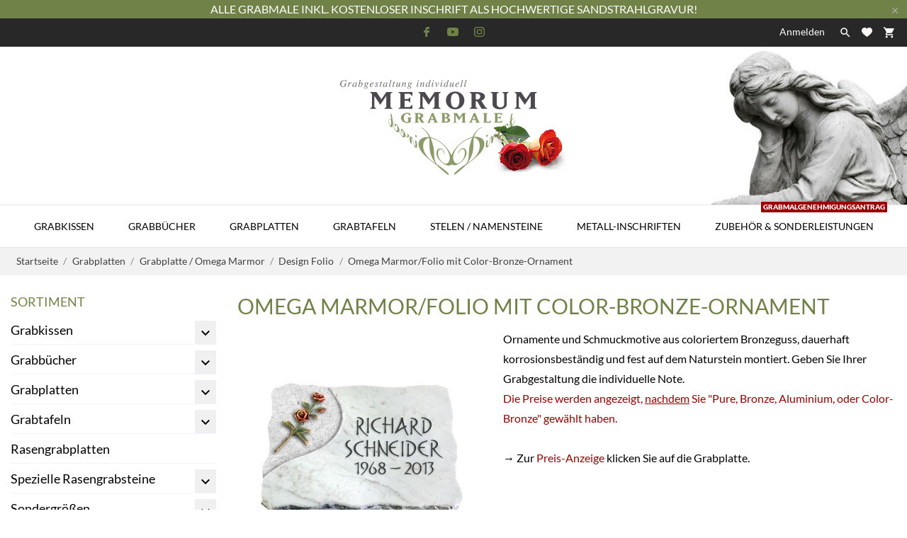

--- FILE ---
content_type: text/html; charset=utf-8
request_url: https://www.memorum-grabmale.de/shop/omega-marmorfolio-mit-color-bronze-ornament
body_size: 39254
content:
<!doctype html>
 <html lang="de" data-vers="1.7.8.11">

 <head>
  
  
  <meta charset="utf-8">


  <meta http-equiv="x-ua-compatible" content="ie=edge">



  <title>Omega Marmor/Folio mit Color-Bronze-Ornament</title>
  <meta name="description" content="Ornamente und Schmuckmotive aus coloriertem Bronzeguss, dauerhaft korrosionsbeständig und fest auf dem Naturstein montiert. Geben Sie Ihrer Grabgestaltung die individuelle Note.
Die Preise werden angezeigt, nachdem Sie &quot;Pure, Bronze, Aluminium, oder Color-Bronze&quot; gewählt haben.→ Zur Preis-Anzeige klicken Sie auf die Grabplatte.">
  <meta name="keywords" content="">
        <link rel="canonical" href="https://www.memorum-grabmale.de/shop/omega-marmorfolio-mit-color-bronze-ornament">
  


  <meta name="viewport" content="width=device-width, initial-scale=1">



  <link rel="icon" type="image/vnd.microsoft.icon" href="https://www.memorum-grabmale.de/shop/img/favicon.ico?1670865673">
  <link rel="shortcut icon" type="image/x-icon" href="https://www.memorum-grabmale.de/shop/img/favicon.ico?1670865673">



  <link rel="preload" as="font" href="/shop/themes/charme/assets/css/570eb83859dc23dd0eec423a49e147fe.woff2" type="font/woff2" crossorigin>

  <link rel="stylesheet" href="https://www.memorum-grabmale.de/shop/themes/charme/assets/css/theme.css" type="text/css" media="all">
  <link rel="stylesheet" href="https://www.memorum-grabmale.de/shop/modules/ps_socialfollow/views/css/ps_socialfollow.css" type="text/css" media="all">
  <link rel="stylesheet" href="https://www.memorum-grabmale.de/shop/themes/charme/modules/ps_searchbar/ps_searchbar.css" type="text/css" media="all">
  <link rel="stylesheet" href="https://www.memorum-grabmale.de/shop//local-fonts/lato/lato.css" type="text/css" media="all">
  <link rel="stylesheet" href="https://www.memorum-grabmale.de/shop//local-fonts/oswald/oswald.css" type="text/css" media="all">
  <link rel="stylesheet" href="https://www.memorum-grabmale.de/shop/modules/paypal/views/css/paypal_fo.css" type="text/css" media="all">
  <link rel="stylesheet" href="https://www.memorum-grabmale.de/shop/modules/blockguestbook/views/css/blockguestbook.css" type="text/css" media="all">
  <link rel="stylesheet" href="https://www.memorum-grabmale.de/shop/modules/popuppro/popuppro.css" type="text/css" media="all">
  <link rel="stylesheet" href="https://www.memorum-grabmale.de/shop/js/jquery/ui/themes/base/minified/jquery-ui.min.css" type="text/css" media="all">
  <link rel="stylesheet" href="https://www.memorum-grabmale.de/shop/js/jquery/ui/themes/base/minified/jquery.ui.theme.min.css" type="text/css" media="all">
  <link rel="stylesheet" href="https://www.memorum-grabmale.de/shop/themes/charme/modules/an_megamenu/views/css/front.css" type="text/css" media="all">
  <link rel="stylesheet" href="https://www.memorum-grabmale.de/shop/modules/an_theme/views/css/2d0dcdd359ca49b2bedb0c3d5434b735.css" type="text/css" media="all">
  <link rel="stylesheet" href="https://www.memorum-grabmale.de/shop/modules/anscrolltop/views/css/3c547de00b93a462f3fa6bb6bb41163c.css" type="text/css" media="all">
  <link rel="stylesheet" href="https://www.memorum-grabmale.de/shop/themes/charme/modules/an_wishlist/views/css/front.css" type="text/css" media="all">
  <link rel="stylesheet" href="https://www.memorum-grabmale.de/shop/modules/an_wishlist/views/css/magnific-popup.css" type="text/css" media="all">
  <link rel="stylesheet" href="https://www.memorum-grabmale.de/shop/themes/charme/assets/css/an_logo.css" type="text/css" media="all">
  <link rel="stylesheet" href="https://www.memorum-grabmale.de/shop/modules/an_client_service/views/css/front.css" type="text/css" media="all">
  <link rel="stylesheet" href="https://www.memorum-grabmale.de/shop/modules/an_sizeguide/views/css/front.css" type="text/css" media="all">
  <link rel="stylesheet" href="https://www.memorum-grabmale.de/shop/themes/charme/modules/an_trust_badges/views/css/front.css" type="text/css" media="all">
  <link rel="stylesheet" href="https://www.memorum-grabmale.de/shop/themes/charme/modules/ps_legalcompliance/views/css/aeuc_front.css" type="text/css" media="all">
  <link rel="stylesheet" href="https://www.memorum-grabmale.de/shop/modules/anthemeblocks/views/css/owl.carousel.min.css" type="text/css" media="all">
  <link rel="stylesheet" href="https://www.memorum-grabmale.de/shop/modules/anthemeblocks/views/templates/front/homeslider/css/homeslider.css" type="text/css" media="all">
  <link rel="stylesheet" href="https://www.memorum-grabmale.de/shop/modules/anthemeblocks/views/templates/front/advantagestype1/css/advantagestype1.css" type="text/css" media="all">
  <link rel="stylesheet" href="https://www.memorum-grabmale.de/shop/modules/anthemeblocks/views/templates/front/staticblocks/css/staticblocks.css" type="text/css" media="all">
  <link rel="stylesheet" href="https://www.memorum-grabmale.de/shop/modules/anthemeblocks/views/templates/front/customtext/css/customtext.css" type="text/css" media="all">
  <link rel="stylesheet" href="https://www.memorum-grabmale.de/shop/modules/anthemeblocks/views/css/owl.carousel.min.css" type="text/css" media="all">
  <link rel="stylesheet" href="https://www.memorum-grabmale.de/shop/modules/anthemeblocks/views/templates/front/productblocksslider/css/productblocksslider.css" type="text/css" media="all">
  <link rel="stylesheet" href="https://www.memorum-grabmale.de/shop/modules/anthemeblocks/views/templates/front/freeshippingline/css/freeshippingline.css" type="text/css" media="all">
  <link rel="stylesheet" href="https://www.memorum-grabmale.de/shop/modules/anthemeblocks/views/css/front.css" type="text/css" media="all">
  <link rel="stylesheet" href="https://www.memorum-grabmale.de/shop/modules/an_theme/views/css/homepage1.css" type="text/css" media="all">
  <link rel="stylesheet" href="https://www.memorum-grabmale.de/shop/modules/an_theme/views/css/header1.css" type="text/css" media="all">
  <link rel="stylesheet" href="https://www.memorum-grabmale.de/shop/modules/an_theme/views/css/stickymenumobile.css" type="text/css" media="all">
  <link rel="stylesheet" href="https://www.memorum-grabmale.de/shop/modules/an_theme/views/css/slideronproducts.css" type="text/css" media="all">
  <link rel="stylesheet" href="https://www.memorum-grabmale.de/shop/modules/an_theme/views/css/productzoomclick.css" type="text/css" media="all">
  <link rel="stylesheet" href="https://www.memorum-grabmale.de/shop/modules/an_theme/views/css/stickyproduct.css" type="text/css" media="all">
  <link rel="stylesheet" href="https://www.memorum-grabmale.de/shop/modules/an_theme/views/css/sidebarcart.css" type="text/css" media="all">
  <link rel="stylesheet" href="https://www.memorum-grabmale.de/shop/modules/an_theme/views/css/buttons_effect.css" type="text/css" media="all">
  <link rel="stylesheet" href="https://www.memorum-grabmale.de/shop/modules/gc_gdpr_delivery/views/dist/front.css" type="text/css" media="all">
  <link rel="stylesheet" href="https://www.memorum-grabmale.de/shop/modules/an_theme/views/css/e94d3c6459d7319af6ea21b20de80770.css" type="text/css" media="all">




  

  <script type="text/javascript">
        var popupLoaderUrl = "https:\/\/www.memorum-grabmale.de\/shop\/module\/popuppro\/popuploader?ajax=1";
        var prestashop = {"cart":{"products":[],"totals":{"total":{"type":"total","label":"Gesamt","amount":0,"value":"0,00\u00a0\u20ac"},"total_including_tax":{"type":"total","label":"Gesamt (inkl. MwSt.)","amount":0,"value":"0,00\u00a0\u20ac"},"total_excluding_tax":{"type":"total","label":"Gesamtpreis o. MwSt.","amount":0,"value":"0,00\u00a0\u20ac"}},"subtotals":{"products":{"type":"products","label":"Zwischensumme","amount":0,"value":"0,00\u00a0\u20ac"},"discounts":null,"shipping":{"type":"shipping","label":"Versand","amount":0,"value":""},"tax":{"type":"tax","label":"enthaltene MwSt.","amount":0,"value":"0,00\u00a0\u20ac"}},"products_count":0,"summary_string":"0 Artikel","vouchers":{"allowed":1,"added":[]},"discounts":[],"minimalPurchase":37.82,"minimalPurchaseRequired":"Mindestbestellwert f\u00fcr diese Bestellung ist 37,82\u00a0\u20ac (zzgl. MwSt.). Aktuell betr\u00e4gt er nur 0,00\u00a0\u20ac (zzgl. MwSt.)."},"currency":{"id":1,"name":"Euro","iso_code":"EUR","iso_code_num":"978","sign":"\u20ac"},"customer":{"lastname":null,"firstname":null,"email":null,"birthday":null,"newsletter":null,"newsletter_date_add":null,"optin":null,"website":null,"company":null,"siret":null,"ape":null,"is_logged":false,"gender":{"type":null,"name":null},"addresses":[]},"language":{"name":"Deutsch (German)","iso_code":"de","locale":"de-DE","language_code":"de","is_rtl":"0","date_format_lite":"d.m.Y","date_format_full":"d.m.Y H:i:s","id":1},"page":{"title":"","canonical":"https:\/\/www.memorum-grabmale.de\/shop\/omega-marmorfolio-mit-color-bronze-ornament","meta":{"title":"Omega Marmor\/Folio mit Color-Bronze-Ornament","description":"Ornamente und Schmuckmotive aus coloriertem Bronzeguss, dauerhaft korrosionsbest\u00e4ndig und fest auf dem Naturstein montiert. Geben Sie Ihrer Grabgestaltung die individuelle Note.\nDie Preise werden angezeigt, nachdem Sie \"Pure, Bronze, Aluminium, oder Color-Bronze\" gew\u00e4hlt haben.\u2192\u00a0Zur Preis-Anzeige klicken Sie auf die Grabplatte.","keywords":"","robots":"index"},"page_name":"category","body_classes":{"lang-de":true,"lang-rtl":false,"country-DE":true,"currency-EUR":true,"layout-left-column":true,"page-category":true,"tax-display-enabled":true,"category-id-1027":true,"category-Omega Marmor\/Folio mit Color-Bronze-Ornament":true,"category-id-parent-136":true,"category-depth-level-5":true},"admin_notifications":[]},"shop":{"name":"MEMORUM Grabmale","logo":"https:\/\/www.memorum-grabmale.de\/shop\/img\/logo-1663245306.jpg","stores_icon":"https:\/\/www.memorum-grabmale.de\/shop\/img\/logo_stores.png","favicon":"https:\/\/www.memorum-grabmale.de\/shop\/img\/favicon.ico"},"urls":{"base_url":"https:\/\/www.memorum-grabmale.de\/shop\/","current_url":"https:\/\/www.memorum-grabmale.de\/shop\/omega-marmorfolio-mit-color-bronze-ornament","shop_domain_url":"https:\/\/www.memorum-grabmale.de","img_ps_url":"https:\/\/www.memorum-grabmale.de\/shop\/img\/","img_cat_url":"https:\/\/www.memorum-grabmale.de\/shop\/img\/c\/","img_lang_url":"https:\/\/www.memorum-grabmale.de\/shop\/img\/l\/","img_prod_url":"https:\/\/www.memorum-grabmale.de\/shop\/img\/p\/","img_manu_url":"https:\/\/www.memorum-grabmale.de\/shop\/img\/m\/","img_sup_url":"https:\/\/www.memorum-grabmale.de\/shop\/img\/su\/","img_ship_url":"https:\/\/www.memorum-grabmale.de\/shop\/img\/s\/","img_store_url":"https:\/\/www.memorum-grabmale.de\/shop\/img\/st\/","img_col_url":"https:\/\/www.memorum-grabmale.de\/shop\/img\/co\/","img_url":"https:\/\/www.memorum-grabmale.de\/shop\/themes\/charme\/assets\/img\/","css_url":"https:\/\/www.memorum-grabmale.de\/shop\/themes\/charme\/assets\/css\/","js_url":"https:\/\/www.memorum-grabmale.de\/shop\/themes\/charme\/assets\/js\/","pic_url":"https:\/\/www.memorum-grabmale.de\/shop\/upload\/","pages":{"address":"https:\/\/www.memorum-grabmale.de\/shop\/adresse","addresses":"https:\/\/www.memorum-grabmale.de\/shop\/adressen","authentication":"https:\/\/www.memorum-grabmale.de\/shop\/authentifizierung","cart":"https:\/\/www.memorum-grabmale.de\/shop\/warenkorb","category":"https:\/\/www.memorum-grabmale.de\/shop\/index.php?controller=category","cms":"https:\/\/www.memorum-grabmale.de\/shop\/index.php?controller=cms","contact":"https:\/\/www.memorum-grabmale.de\/shop\/kontaktieren-sie-uns","discount":"https:\/\/www.memorum-grabmale.de\/shop\/discount","guest_tracking":"https:\/\/www.memorum-grabmale.de\/shop\/auftragsverfolgung-gast","history":"https:\/\/www.memorum-grabmale.de\/shop\/bestellungsverlauf","identity":"https:\/\/www.memorum-grabmale.de\/shop\/kennung","index":"https:\/\/www.memorum-grabmale.de\/shop\/","my_account":"https:\/\/www.memorum-grabmale.de\/shop\/mein-Konto","order_confirmation":"https:\/\/www.memorum-grabmale.de\/shop\/bestellbestatigung","order_detail":"https:\/\/www.memorum-grabmale.de\/shop\/index.php?controller=order-detail","order_follow":"https:\/\/www.memorum-grabmale.de\/shop\/bestellungsverfolgung","order":"https:\/\/www.memorum-grabmale.de\/shop\/bestellung","order_return":"https:\/\/www.memorum-grabmale.de\/shop\/index.php?controller=order-return","order_slip":"https:\/\/www.memorum-grabmale.de\/shop\/bestellschein","pagenotfound":"https:\/\/www.memorum-grabmale.de\/shop\/seite-nicht-gefunden","password":"https:\/\/www.memorum-grabmale.de\/shop\/kennwort-wiederherstellung","pdf_invoice":"https:\/\/www.memorum-grabmale.de\/shop\/index.php?controller=pdf-invoice","pdf_order_return":"https:\/\/www.memorum-grabmale.de\/shop\/index.php?controller=pdf-order-return","pdf_order_slip":"https:\/\/www.memorum-grabmale.de\/shop\/index.php?controller=pdf-order-slip","prices_drop":"https:\/\/www.memorum-grabmale.de\/shop\/angebote","product":"https:\/\/www.memorum-grabmale.de\/shop\/index.php?controller=product","search":"https:\/\/www.memorum-grabmale.de\/shop\/suche","sitemap":"https:\/\/www.memorum-grabmale.de\/shop\/sitemap","stores":"https:\/\/www.memorum-grabmale.de\/shop\/shops","supplier":"https:\/\/www.memorum-grabmale.de\/shop\/zulieferer","register":"https:\/\/www.memorum-grabmale.de\/shop\/authentifizierung?create_account=1","order_login":"https:\/\/www.memorum-grabmale.de\/shop\/bestellung?login=1"},"alternative_langs":[],"theme_assets":"\/shop\/themes\/charme\/assets\/","actions":{"logout":"https:\/\/www.memorum-grabmale.de\/shop\/?mylogout="},"no_picture_image":{"bySize":{"attributes_default":{"url":"https:\/\/www.memorum-grabmale.de\/shop\/img\/p\/de-default-attributes_default.jpg","width":33,"height":44},"slider_photo":{"url":"https:\/\/www.memorum-grabmale.de\/shop\/img\/p\/de-default-slider_photo.jpg","width":90,"height":120},"small_default":{"url":"https:\/\/www.memorum-grabmale.de\/shop\/img\/p\/de-default-small_default.jpg","width":99,"height":132},"cart_default":{"url":"https:\/\/www.memorum-grabmale.de\/shop\/img\/p\/de-default-cart_default.jpg","width":112,"height":150},"menu_default":{"url":"https:\/\/www.memorum-grabmale.de\/shop\/img\/p\/de-default-menu_default.jpg","width":135,"height":180},"catalog_small":{"url":"https:\/\/www.memorum-grabmale.de\/shop\/img\/p\/de-default-catalog_small.jpg","width":184,"height":245},"home_default":{"url":"https:\/\/www.memorum-grabmale.de\/shop\/img\/p\/de-default-home_default.jpg","width":255,"height":255},"medium_default":{"url":"https:\/\/www.memorum-grabmale.de\/shop\/img\/p\/de-default-medium_default.jpg","width":452,"height":452},"catalog_large":{"url":"https:\/\/www.memorum-grabmale.de\/shop\/img\/p\/de-default-catalog_large.jpg","width":398,"height":531},"large_default":{"url":"https:\/\/www.memorum-grabmale.de\/shop\/img\/p\/de-default-large_default.jpg","width":445,"height":591},"product_zoom":{"url":"https:\/\/www.memorum-grabmale.de\/shop\/img\/p\/de-default-product_zoom.jpg","width":800,"height":800}},"small":{"url":"https:\/\/www.memorum-grabmale.de\/shop\/img\/p\/de-default-attributes_default.jpg","width":33,"height":44},"medium":{"url":"https:\/\/www.memorum-grabmale.de\/shop\/img\/p\/de-default-catalog_small.jpg","width":184,"height":245},"large":{"url":"https:\/\/www.memorum-grabmale.de\/shop\/img\/p\/de-default-product_zoom.jpg","width":800,"height":800},"legend":""}},"configuration":{"display_taxes_label":true,"display_prices_tax_incl":true,"is_catalog":false,"show_prices":true,"opt_in":{"partner":false},"quantity_discount":{"type":"discount","label":"Rabatt auf St\u00fcckzahl"},"voucher_enabled":1,"return_enabled":0},"field_required":[],"breadcrumb":{"links":[{"title":"Startseite","url":"https:\/\/www.memorum-grabmale.de\/shop\/"},{"title":"Grabplatten","url":"https:\/\/www.memorum-grabmale.de\/shop\/grabplatten"},{"title":"Grabplatte \/ Omega Marmor","url":"https:\/\/www.memorum-grabmale.de\/shop\/grabplatte-omega-marmor"},{"title":"Design Folio","url":"https:\/\/www.memorum-grabmale.de\/shop\/design-folio-6"},{"title":"Omega Marmor\/Folio mit Color-Bronze-Ornament","url":"https:\/\/www.memorum-grabmale.de\/shop\/omega-marmorfolio-mit-color-bronze-ornament"}],"count":5},"link":{"protocol_link":"https:\/\/","protocol_content":"https:\/\/"},"time":1768989231,"static_token":"140ce841b2103519ee11dcd17fe60d7e","token":"f6f3ddbc44c0c2c985b75ac0703f4414","debug":false};
        var prestashopFacebookAjaxController = "https:\/\/www.memorum-grabmale.de\/shop\/module\/ps_facebook\/Ajax";
      </script>



      <link rel="canonical" href="https://www.memorum-grabmale.de/shop/omega-marmorfolio-mit-color-bronze-ornament" />

    <link rel="alternate" href="https://www.memorum-grabmale.de/shop/omega-marmorfolio-mit-color-bronze-ornament" hreflang="de-DE">
    <link rel="alternate" href="https://www.memorum-grabmale.de/shop/omega-marmorfolio-mit-color-bronze-ornament" hreflang="x-default">

    <script type="text/javascript">
        //<![CDATA[
        var baseDir = 'https://www.memorum-grabmale.de/shop/';
        //]]>
    </script>





<style type="text/css">
    .ps15-color-background-g{background-color:#ffffff;}
</style>






<script>
    var popuppro_id_product = 0;
</script>

<style>
    
    @media only screen and (min-width: 100px) and (max-width: 568px) {
        #popuppro {
            display: none;
        }

        #popuppro_tablet {
            display: none;
        }

        #popuppro_mobile {
            display: block !important;
        }
    }

    @media only screen and (min-width: 569px) and (max-width: 1025px) {
        #popuppro {
            display: none;
        }

        #popuppro_tablet {
            display: block !important;
        }

        #popuppro_mobile {
            display: none;
        }
    }

    @media (min-width: 1026px) {
        #popuppro {
            display: block !important;
        }

        #popuppro_tablet {
            display: none;
        }

        #popuppro_mobile {
            display: none;
        }
    }

    
</style>
                                                                                                                    
                                                                                                                                                                                    

                

                                

                                
                
    
                
        
        
        
        
        
    
    
                
        
                                                
    
                        
                
        
        
                            <link rel="alternate" href="https://www.memorum-grabmale.de/shop/omega-marmorfolio-mit-color-bronze-ornament"
                  hreflang="de-de"/>
                                    <link rel="canonical" href="https://www.memorum-grabmale.de/shop/omega-marmorfolio-mit-color-bronze-ornament"/>
                                    <link rel="alternate" href="https://www.memorum-grabmale.de/shop/omega-marmorfolio-mit-color-bronze-ornament" hreflang="x-default"/>
            



  
</head>

<body id="category" class=" lang-de country-de currency-eur layout-left-column page-category tax-display-enabled category-id-1027 category-omega-marmor-folio-mit-color-bronze-ornament category-id-parent-136 category-depth-level-5">

  
  
  

  <main>
    
        

    <header id="header" class="header1">
      
       
 <div class="header-banner">
  <a class="anthemeshipping-link" href="#">
<div class="anthemeshipping-line">
   <p>Alle Grabmale inkl. kostenloser Inschrift als hochwertige Sandstrahlgravur!</p>
   <a class="btn-close-line"><i class="material-icons">&#xE5CD;</i></a>
</div>
</a>

</div>



<nav class="header-nav">
  <div class="container">
    <div class="row">
      <div class="hidden-sm-down">
         <div class="
                                                col-md-4
                          col-xs-12 left-nav" >
             
             
                         </div>
                        <div class="col-lg-4 col-md-4 col-sm-4">
              <div id="_desktop_social">
                
  <div class="block-social">
    <ul>
              <li class="facebook">
          <a href="https://www.facebook.com/memorum.grabmale.online" target="_blank">
                <span class="anicon">
                                           <svg id="Layer_1" data-name="Layer 1" xmlns="http://www.w3.org/2000/svg" viewBox="0 0 7 12"><path class="cls-1" d="M13.24,3.5H11.56a2.84,2.84,0,0,0-3.11,3V7.81H6.76a.26.26,0,0,0-.26.25v2a.26.26,0,0,0,.26.25H8.45v5a.26.26,0,0,0,.27.24h2.2a.25.25,0,0,0,.26-.24v-5h2a.26.26,0,0,0,.26-.25v-2a.21.21,0,0,0-.08-.17.25.25,0,0,0-.18-.08h-2V6.66c0-.55.15-.84.92-.84h1.14a.25.25,0,0,0,.26-.24V3.75A.26.26,0,0,0,13.24,3.5Z" transform="translate(-6.5 -3.5)"/></svg>
                                   </span>
                <span class="block-social-label">Facebook</span>
              </a>
        </li>
              <li class="youtube">
          <a href="https://www.youtube.com/channel/UCAmagAwAo507CJLZI--UxXg" target="_blank">
                <span class="anicon">
                                           <svg id="Layer_1" data-name="Layer 1" xmlns="http://www.w3.org/2000/svg" viewBox="0 0 14 10"><path class="cls-1" d="M16.19,5.93l0,.11A1.8,1.8,0,0,0,15,4.8h0a40.93,40.93,0,0,0-5.48-.3A39.57,39.57,0,0,0,4,4.8,1.76,1.76,0,0,0,2.81,6h0a20,20,0,0,0,0,7l0-.11A1.8,1.8,0,0,0,4,14.2H4a41.07,41.07,0,0,0,5.49.3A41,41,0,0,0,15,14.2,1.8,1.8,0,0,0,16.21,13h0a19.12,19.12,0,0,0,.29-3.33V9.37a19.39,19.39,0,0,0-.31-3.44ZM8.1,11.65V7.36l3.66,2.15Z" transform="translate(-2.5 -4.5)"/></svg>
                                   </span>
                <span class="block-social-label">YouTube</span>
              </a>
        </li>
              <li class="instagram">
          <a href="https://www.instagram.com/memorum.grabmale/" target="_blank">
                <span class="anicon">
                                           <svg id="Layer_1" data-name="Layer 1" xmlns="http://www.w3.org/2000/svg" viewBox="0 0 12 12"><path class="cls-1" d="M16.47,7a4.39,4.39,0,0,0-.28-1.46,3,3,0,0,0-.69-1.06,2.9,2.9,0,0,0-1.07-.69A4.32,4.32,0,0,0,13,3.54c-.64,0-.85,0-2.48,0s-1.83,0-2.47,0a4.42,4.42,0,0,0-1.46.27,3,3,0,0,0-1.06.7,2.86,2.86,0,0,0-.69,1.06A4.39,4.39,0,0,0,4.54,7c0,.64,0,.84,0,2.47s0,1.83,0,2.47a4.42,4.42,0,0,0,.27,1.46,3,3,0,0,0,.7,1.06,2.89,2.89,0,0,0,1.06.7A4.42,4.42,0,0,0,8,15.46c.64,0,.84,0,2.47,0s1.83,0,2.47,0a4.42,4.42,0,0,0,1.46-.27,3.11,3.11,0,0,0,1.76-1.76A4.42,4.42,0,0,0,16.46,12c0-.64,0-.84,0-2.47S16.5,7.67,16.47,7Zm-1.08,4.9A3.43,3.43,0,0,1,15.18,13,2,2,0,0,1,14,14.18a3.43,3.43,0,0,1-1.11.21c-.63,0-.82,0-2.43,0s-1.79,0-2.42,0A3.37,3.37,0,0,1,7,14.18,2,2,0,0,1,5.83,13a3.43,3.43,0,0,1-.21-1.11c0-.63,0-.82,0-2.42s0-1.8,0-2.43A3.43,3.43,0,0,1,5.83,6,2,2,0,0,1,7,4.83a3.24,3.24,0,0,1,1.11-.2c.64,0,.83,0,2.43,0s1.79,0,2.42,0a3.31,3.31,0,0,1,1.12.2,1.84,1.84,0,0,1,.68.45,1.76,1.76,0,0,1,.45.69,3.43,3.43,0,0,1,.21,1.11c0,.63,0,.82,0,2.43S15.42,11.29,15.39,11.93ZM10.5,6.42A3.08,3.08,0,1,0,13.59,9.5,3.08,3.08,0,0,0,10.5,6.42Zm0,5.08a2,2,0,1,1,2-2A2,2,0,0,1,10.5,11.5Zm3.21-5.92a.72.72,0,1,0,.72.72A.72.72,0,0,0,13.71,5.58Z" transform="translate(-4.5 -3.5)"/></svg>
                                   </span>
                <span class="block-social-label">Instagram</span>
              </a>
        </li>
          </ul>
  </div>


              </div>
            </div>
                      <div class="
                                          col-md-4
                         right-nav">
              <div id="_desktop_user_info">
   <div class="user-info">
                <a
           href="https://www.memorum-grabmale.de/shop/mein-Konto"
           title="Anmelden zu Ihrem Kundenbereich"
           rel="nofollow"
         >
                                                                                 <span class="account-login">Anmelden</span>
                           </a>
              <!--
            <a
         href="https://www.memorum-grabmale.de/shop/mein-Konto"
         title="Anmelden zu Ihrem Kundenbereich"
         rel="nofollow"
       >
         <span>Sign Up</span>
       </a>
          -->
   </div>
 </div>
 
                             <div class="btn-search-open" data-status='open-search'>
                  <i class="material-icons search" data-status='open-search'>&#xE8B6;</i>
                </div>
                           <div  class="an_wishlist-nav-link" id="_desktop_an_wishlist-nav">
	<a href="https://www.memorum-grabmale.de/shop/module/an_wishlist/list" title=" IHRE WUNSCHLISTEN">

		               <svg class="hidden-sm-down"
                xmlns="http://www.w3.org/2000/svg"
                xmlns:xlink="http://www.w3.org/1999/xlink"
                width="15px" height="13px">
                <path fill-rule="evenodd"  fill="rgb(255, 246, 246)"
                d="M12.814,0.525 C12.207,0.189 11.509,-0.005 10.766,-0.005 C9.454,-0.005 8.279,0.595 7.503,1.537 C6.723,0.595 5.550,-0.005 4.236,-0.005 C3.494,-0.005 2.798,0.189 2.189,0.525 C0.883,1.251 -0.003,2.649 -0.003,4.254 C-0.003,4.714 0.072,5.154 0.207,5.567 C0.934,8.852 7.503,12.993 7.503,12.993 C7.503,12.993 14.068,8.852 14.796,5.567 C14.931,5.154 15.006,4.713 15.006,4.254 C15.006,2.649 14.121,1.252 12.814,0.525 Z"/>
                </svg>
                <span class="hidden-md-up">Wunschzettel (<span class="js-an_wishlist-nav-count">0</span>)</span>
                                                                          	</a>
</div>

<div id="_desktop_cart">
  <div class="blockcart cart-preview js-sidebar-cart-trigger inactive" data-refresh-url="//www.memorum-grabmale.de/shop/module/ps_shoppingcart/ajax">
    <div class="header">
        <a class="blockcart-link" rel="nofollow" href="//www.memorum-grabmale.de/shop/warenkorb?action=show">
                       <i class="material-icons shopping-cart">shopping_cart</i>
                                                                                                                   <span class="cart-products-count">Warenkorb: 0</span>
                <span class="hidden-md-up mobile-cart-item-count">0</span>
        </a>
    </div>
    <div class="cart-dropdown js-cart-source hidden-xs-up">
      <div class="cart-dropdown-wrapper">
        <div class="cart-title">
          <p class="h4 text-center">Warenkorb</p>
        </div>
                  <div class="no-items">
            Es gibt keine Artikel mehr in Ihrem Warenkorb
          </div>
              </div>
    </div>

  </div>
</div>


           </div>

      </div>
      <div class="hidden-md-up text-xs-center mobile">
        <div class="mobile-header">
            <div class="pull-xs-left" id="menu-icon">
                <svg
                xmlns="http://www.w3.org/2000/svg"
                xmlns:xlink="http://www.w3.org/1999/xlink"
                width="19px" height="17px">
               <path fill-rule="evenodd"  fill="rgb(0, 0, 0)"
                d="M18.208,9.273 L0.792,9.273 C0.354,9.273 0.000,8.927 0.000,8.500 C0.000,8.073 0.354,7.727 0.792,7.727 L18.208,7.727 C18.645,7.727 19.000,8.073 19.000,8.500 C19.000,8.927 18.646,9.273 18.208,9.273 ZM18.208,1.545 L0.792,1.545 C0.354,1.545 0.000,1.199 0.000,0.773 C0.000,0.346 0.354,-0.000 0.792,-0.000 L18.208,-0.000 C18.645,-0.000 19.000,0.346 19.000,0.773 C19.000,1.199 18.646,1.545 18.208,1.545 ZM0.792,15.455 L18.208,15.455 C18.645,15.455 19.000,15.801 19.000,16.227 C19.000,16.654 18.646,17.000 18.208,17.000 L0.792,17.000 C0.354,17.000 0.000,16.654 0.000,16.227 C0.000,15.801 0.354,15.455 0.792,15.455 Z"/>
               </svg>
            </div>
            <div class="pull-xs-right" id="_mobile_cart"></div>
            <div class="top-logo" id="_mobile_logo"></div>
        </div>
        <div class="mobile-header-holder"></div>
        <div class="pull-xs-right search-widget" id="_mobile_search_widget"></div>
        <div class="clearfix"></div>
      </div>
    </div>
  </div>
</nav>



<div class="header-top">
         <div class="col-md-2 hidden-sm-down" id="_desktop_logo">
	<a href="https://www.memorum-grabmale.de/shop/">
					<img class="logo img-responsive" src="https://www.memorum-grabmale.de/shop/img/logo-1663245306.jpg" alt="MEMORUM Grabmale">
			</a>
</div>

      <div class="navigation position-static">

        <div class="container">
          <div class="row">
            <div class="amega-menu hidden-sm-down">
<div id="amegamenu" class="">
  <div class="fixed-menu-container">
  <div class="col-md-2 hidden-sm-down" id="_desktop_logo">
	<a href="https://www.memorum-grabmale.de/shop/">
					<img class="logo img-responsive" src="https://www.memorum-grabmale.de/shop/img/logo-1663245306.jpg" alt="MEMORUM Grabmale">
			</a>
</div>
  <ul class="anav-top">
    <li class="amenu-item mm-1 plex">
    <a href="https://www.memorum-grabmale.de/shop/6-grabsteine" class="amenu-link">      Grabkissen
          </a>
        <span class="mobile-toggle-plus"><i class="caret-down-icon"></i></span>
    <div class="adropdown adropdown-5" >
      
      <div class="dropdown-bgimage" ></div>
      
           
            <div class="dropdown-content acontent-5 dd-1">
		                            <div class="categories-grid">
                      	
						<div class="category-item level-1">
							<p class="h5 category-title"><a href="https://www.memorum-grabmale.de/shop/grabkissen-amoureux" title="Grabkissen Amoureux">Grabkissen Amoureux</a></p>
							
						</div>
					
						<div class="category-item level-1">
							<p class="h5 category-title"><a href="https://www.memorum-grabmale.de/shop/grabkissen-baroque" title="Grabkissen Baroque">Grabkissen Baroque</a></p>
							
						</div>
					
						<div class="category-item level-1">
							<p class="h5 category-title"><a href="https://www.memorum-grabmale.de/shop/grabkissen-cassiopeia" title="Grabkissen Cassiopeia">Grabkissen Cassiopeia</a></p>
							
						</div>
					
						<div class="category-item level-1">
							<p class="h5 category-title"><a href="https://www.memorum-grabmale.de/shop/grabkissen-coeur" title="Grabkissen Coeur">Grabkissen Coeur</a></p>
							
						</div>
					
						<div class="category-item level-1">
							<p class="h5 category-title"><a href="https://www.memorum-grabmale.de/shop/grabkissen-eterna" title="Grabkissen Eterna">Grabkissen Eterna</a></p>
							
						</div>
					
						<div class="category-item level-1">
							<p class="h5 category-title"><a href="https://www.memorum-grabmale.de/shop/grabkissen-firenze" title="Grabkissen Firenze">Grabkissen Firenze</a></p>
							
						</div>
					
						<div class="category-item level-1">
							<p class="h5 category-title"><a href="https://www.memorum-grabmale.de/shop/grabkissen-folia" title="Grabkissen Folia">Grabkissen Folia</a></p>
							
						</div>
					
						<div class="category-item level-1">
							<p class="h5 category-title"><a href="https://www.memorum-grabmale.de/shop/grabkissen-galaxie" title="Grabkissen Galaxie">Grabkissen Galaxie</a></p>
							
						</div>
					
						<div class="category-item level-1">
							<p class="h5 category-title"><a href="https://www.memorum-grabmale.de/shop/grabkissen-liberty" title="Grabkissen Liberty">Grabkissen Liberty</a></p>
							
						</div>
					
						<div class="category-item level-1">
							<p class="h5 category-title"><a href="https://www.memorum-grabmale.de/shop/grabkissen-linea" title="Grabkissen Linea">Grabkissen Linea</a></p>
							
						</div>
					
						<div class="category-item level-1">
							<p class="h5 category-title"><a href="https://www.memorum-grabmale.de/shop/grabkissen-lua" title="Grabkissen Lua">Grabkissen Lua</a></p>
							
						</div>
					
						<div class="category-item level-1">
							<p class="h5 category-title"><a href="https://www.memorum-grabmale.de/shop/grabkissen-memory" title="Grabkissen Memory">Grabkissen Memory</a></p>
							
						</div>
					
						<div class="category-item level-1">
							<p class="h5 category-title"><a href="https://www.memorum-grabmale.de/shop/grabkissen-paris" title="Grabkissen Paris">Grabkissen Paris</a></p>
							
						</div>
					
						<div class="category-item level-1">
							<p class="h5 category-title"><a href="https://www.memorum-grabmale.de/shop/grabkissen-roma" title="Grabkissen Roma">Grabkissen Roma</a></p>
							
						</div>
					
						<div class="category-item level-1">
							<p class="h5 category-title"><a href="https://www.memorum-grabmale.de/shop/grabkissen-rondo" title="Grabkissen Rondo">Grabkissen Rondo</a></p>
							
						</div>
					
						<div class="category-item level-1">
							<p class="h5 category-title"><a href="https://www.memorum-grabmale.de/shop/grabkissen-samba" title="Grabkissen Samba">Grabkissen Samba</a></p>
							
						</div>
					
						<div class="category-item level-1">
							<p class="h5 category-title"><a href="https://www.memorum-grabmale.de/shop/grabkissen-waves" title="Grabkissen Waves">Grabkissen Waves</a></p>
							
						</div>
					
						<div class="category-item level-1">
							<p class="h5 category-title"><a href="https://www.memorum-grabmale.de/shop/grabkissen-yang" title="Grabkissen Yang">Grabkissen Yang</a></p>
							
						</div>
					
          </div>
          
              </div>
                </div>
      </li>
    <li class="amenu-item mm-2 plex">
    <a href="https://www.memorum-grabmale.de/shop/8-grabbuecher" class="amenu-link">      Grabbücher
          </a>
        <span class="mobile-toggle-plus"><i class="caret-down-icon"></i></span>
    <div class="adropdown adropdown-5" >
      
      <div class="dropdown-bgimage" ></div>
      
           
            <div class="dropdown-content acontent-5 dd-2">
		                            <div class="categories-grid">
                      	
						<div class="category-item level-1">
							<p class="h5 category-title"><a href="https://www.memorum-grabmale.de/shop/grabbuch-antique" title="Grabbuch Antique">Grabbuch Antique</a></p>
							
						</div>
					
						<div class="category-item level-1">
							<p class="h5 category-title"><a href="https://www.memorum-grabmale.de/shop/grabbuch-biblos" title="Grabbuch Biblos">Grabbuch Biblos</a></p>
							
						</div>
					
						<div class="category-item level-1">
							<p class="h5 category-title"><a href="https://www.memorum-grabmale.de/shop/grabuch-livre" title="Grabuch Livre">Grabuch Livre</a></p>
							
						</div>
					
						<div class="category-item level-1">
							<p class="h5 category-title"><a href="https://www.memorum-grabmale.de/shop/grabbuch-livre-auris" title="Grabbuch Livre Auris">Grabbuch Livre Auris</a></p>
							
						</div>
					
						<div class="category-item level-1">
							<p class="h5 category-title"><a href="https://www.memorum-grabmale.de/shop/grabbuch-livre-pagina" title="Grabbuch Livre Pagina">Grabbuch Livre Pagina</a></p>
							
						</div>
					
						<div class="category-item level-1">
							<p class="h5 category-title"><a href="https://www.memorum-grabmale.de/shop/grabbuch-livre-podest" title="Grabbuch Livre Podest">Grabbuch Livre Podest</a></p>
							
						</div>
					
						<div class="category-item level-1">
							<p class="h5 category-title"><a href="https://www.memorum-grabmale.de/shop/grabbuch-livre-podest-folia" title="Grabbuch Livre Podest Folia">Grabbuch Livre Podest Folia</a></p>
							
						</div>
					
						<div class="category-item level-1">
							<p class="h5 category-title"><a href="https://www.memorum-grabmale.de/shop/grabbuch-papyros" title="Grabbuch Papyros">Grabbuch Papyros</a></p>
							
						</div>
					
						<div class="category-item level-1">
							<p class="h5 category-title"><a href="https://www.memorum-grabmale.de/shop/grabbuch-prestige" title="Grabbuch Prestige">Grabbuch Prestige</a></p>
							
						</div>
					
						<div class="category-item level-1">
							<p class="h5 category-title"><a href="https://www.memorum-grabmale.de/shop/grabbuch-voltaire" title="Grabbuch Voltaire">Grabbuch Voltaire</a></p>
							
						</div>
					
          </div>
          
              </div>
                </div>
      </li>
    <li class="amenu-item mm-3 plex">
    <a href="https://www.memorum-grabmale.de/shop/7-grabplatten" class="amenu-link">      Grabplatten
          </a>
        <span class="mobile-toggle-plus"><i class="caret-down-icon"></i></span>
    <div class="adropdown adropdown-5" >
      
      <div class="dropdown-bgimage" ></div>
      
           
            <div class="dropdown-content acontent-5 dd-3">
		                            <div class="categories-grid">
                      	
						<div class="category-item level-1">
							<p class="h5 category-title"><a href="https://www.memorum-grabmale.de/shop/grabplatte-aruba" title="Grabplatte / Aruba">Grabplatte / Aruba</a></p>
							
						</div>
					
						<div class="category-item level-1">
							<p class="h5 category-title"><a href="https://www.memorum-grabmale.de/shop/grabplatte-barap" title="Grabplatte / Barap">Grabplatte / Barap</a></p>
							
						</div>
					
						<div class="category-item level-1">
							<p class="h5 category-title"><a href="https://www.memorum-grabmale.de/shop/grabplatte-himalaya" title="Grabplatte / Himalaya">Grabplatte / Himalaya</a></p>
							
						</div>
					
						<div class="category-item level-1">
							<p class="h5 category-title"><a href="https://www.memorum-grabmale.de/shop/grabplatte-indisch-black" title="Grabplatte / Indisch Black">Grabplatte / Indisch Black</a></p>
							
						</div>
					
						<div class="category-item level-1">
							<p class="h5 category-title"><a href="https://www.memorum-grabmale.de/shop/grabplatten-juparana" title="Grabplatten / Juparana">Grabplatten / Juparana</a></p>
							
						</div>
					
						<div class="category-item level-1">
							<p class="h5 category-title"><a href="https://www.memorum-grabmale.de/shop/grabplatte-kashmir" title="Grabplatte / Kashmir">Grabplatte / Kashmir</a></p>
							
						</div>
					
						<div class="category-item level-1">
							<p class="h5 category-title"><a href="https://www.memorum-grabmale.de/shop/grabplatte-marina-blue" title="Grabplatte / Marina Blue">Grabplatte / Marina Blue</a></p>
							
						</div>
					
						<div class="category-item level-1">
							<p class="h5 category-title"><a href="https://www.memorum-grabmale.de/shop/grabplatte-omega-marmor" title="Grabplatte / Omega Marmor">Grabplatte / Omega Marmor</a></p>
							
						</div>
					
						<div class="category-item level-1">
							<p class="h5 category-title"><a href="https://www.memorum-grabmale.de/shop/grabplatte-orion" title="Grabplatte / Orion">Grabplatte / Orion</a></p>
							
						</div>
					
						<div class="category-item level-1">
							<p class="h5 category-title"><a href="https://www.memorum-grabmale.de/shop/grabplatte-paradiso" title="Grabplatte / Paradiso">Grabplatte / Paradiso</a></p>
							
						</div>
					
						<div class="category-item level-1">
							<p class="h5 category-title"><a href="https://www.memorum-grabmale.de/shop/grabplatte-rainbow" title="Grabplatte / Rainbow">Grabplatte / Rainbow</a></p>
							
						</div>
					
						<div class="category-item level-1">
							<p class="h5 category-title"><a href="https://www.memorum-grabmale.de/shop/grabplatten-tropical-green" title="Grabplatten / Tropical Green">Grabplatten / Tropical Green</a></p>
							
						</div>
					
          </div>
          
              </div>
                </div>
      </li>
    <li class="amenu-item mm-4 plex">
    <a href="https://www.memorum-grabmale.de/shop/9-grabtafeln" class="amenu-link">      Grabtafeln
          </a>
        <span class="mobile-toggle-plus"><i class="caret-down-icon"></i></span>
    <div class="adropdown adropdown-5" >
      
      <div class="dropdown-bgimage" ></div>
      
           
            <div class="dropdown-content acontent-5 dd-4">
		                            <div class="categories-grid">
                      	
						<div class="category-item level-1">
							<p class="h5 category-title"><a href="https://www.memorum-grabmale.de/shop/grabtafel-aruba" title="Grabtafel / Aruba">Grabtafel / Aruba</a></p>
							
						</div>
					
						<div class="category-item level-1">
							<p class="h5 category-title"><a href="https://www.memorum-grabmale.de/shop/grabtafel-indisch-black" title="Grabtafel / Indisch Black">Grabtafel / Indisch Black</a></p>
							
						</div>
					
						<div class="category-item level-1">
							<p class="h5 category-title"><a href="https://www.memorum-grabmale.de/shop/grabtafel-kashmir" title="Grabtafel / Kashmir">Grabtafel / Kashmir</a></p>
							
						</div>
					
						<div class="category-item level-1">
							<p class="h5 category-title"><a href="https://www.memorum-grabmale.de/shop/grabtafel-omega-marmor" title="Grabtafel / Omega Marmor">Grabtafel / Omega Marmor</a></p>
							
						</div>
					
						<div class="category-item level-1">
							<p class="h5 category-title"><a href="https://www.memorum-grabmale.de/shop/grabtafel-orion" title="Grabtafel / Orion">Grabtafel / Orion</a></p>
							
						</div>
					
						<div class="category-item level-1">
							<p class="h5 category-title"><a href="https://www.memorum-grabmale.de/shop/grabtafel-paradiso" title="Grabtafel / Paradiso">Grabtafel / Paradiso</a></p>
							
						</div>
					
						<div class="category-item level-1">
							<p class="h5 category-title"><a href="https://www.memorum-grabmale.de/shop/grabtafel-rainbow" title="Grabtafel / Rainbow">Grabtafel / Rainbow</a></p>
							
						</div>
					
						<div class="category-item level-1">
							<p class="h5 category-title"><a href="https://www.memorum-grabmale.de/shop/grabtafel-tropical-green" title="Grabtafel / Tropical Green">Grabtafel / Tropical Green</a></p>
							
						</div>
					
						<div class="category-item level-1">
							<p class="h5 category-title"><a href="https://www.memorum-grabmale.de/shop/grabtafel-viskont-white" title="Grabtafel / Viskont White">Grabtafel / Viskont White</a></p>
							
						</div>
					
          </div>
          
              </div>
                </div>
      </li>
    <li class="amenu-item mm-8 plex">
    <a href="https://www.memorum-grabmale.de/shop/1650-stelen-namensteine" class="amenu-link">      Stelen / Namensteine
          </a>
        <span class="mobile-toggle-plus"><i class="caret-down-icon"></i></span>
    <div class="adropdown adropdown-2" >
      
      <div class="dropdown-bgimage" ></div>
      
           
            <div class="dropdown-content acontent-1 dd-6">
		                            <div class="categories-grid">
                      	
						<div class="category-item level-1">
							<p class="h5 category-title"><a href="https://www.memorum-grabmale.de/shop/stele-steinstele-aristokles" title="Stele / Steinstele Aristokles">Stele / Steinstele Aristokles</a></p>
							
						</div>
					
						<div class="category-item level-1">
							<p class="h5 category-title"><a href="https://www.memorum-grabmale.de/shop/namensstein-epitaph" title="Namensstein Epitaph">Namensstein Epitaph</a></p>
							
						</div>
					
          </div>
          
              </div>
                </div>
      </li>
    <li class="amenu-item mm-5 plex">
    <a href="https://www.memorum-grabmale.de/shop/11-metall-inschriften" class="amenu-link">      Metall-Inschriften
          </a>
        <span class="mobile-toggle-plus"><i class="caret-down-icon"></i></span>
    <div class="adropdown adropdown-2" >
      
      <div class="dropdown-bgimage" ></div>
      
           
            <div class="dropdown-content acontent-1 dd-5">
		                            <div class="categories-grid">
                      	
						<div class="category-item level-1">
							<p class="h5 category-title"><a href="https://www.memorum-grabmale.de/shop/inschrift-aluguss" title="Inschrift / Aluguss">Inschrift / Aluguss</a></p>
							
						</div>
					
						<div class="category-item level-1">
							<p class="h5 category-title"><a href="https://www.memorum-grabmale.de/shop/inschrift-bronzeguss" title="Inschrift / Bronzeguss">Inschrift / Bronzeguss</a></p>
							
						</div>
					
          </div>
          
              </div>
                </div>
      </li>
    <li class="amenu-item mm-6 ">
    <a href="https://www.memorum-grabmale.de/shop/1626-zubehoer-sonderleistungen" class="amenu-link">      Zubehör &amp; Sonderleistungen
      <sup style="background-color: #990000; color: #990000;"><span>Grabmalgenehmigungsantrag</span></sup>    </a>
      </li>
      
  </ul>
  <div class="col-md-2 fixed-menu-right">
    
    <div id="_fixed_cart">
            <a class="blockcart-link 1" rel="nofollow" href="https://www.memorum-grabmale.de/shop/warenkorb">
            <svg class="hidden-sm-down"
                xmlns="http://www.w3.org/2000/svg"
                xmlns:xlink="http://www.w3.org/1999/xlink"
                width="30px" height="27px">
               <path fill-rule="evenodd"  fill="rgb(0, 0, 0)"
                d="M0.833,1.687 L3.565,1.687 L9.739,20.440 C8.437,20.900 7.499,22.152 7.499,23.625 C7.499,25.485 8.995,27.000 10.833,27.000 C12.671,27.000 14.166,25.485 14.166,23.625 C14.166,23.010 14.000,22.434 13.715,21.937 L22.117,21.937 C21.832,22.434 21.666,23.010 21.666,23.625 C21.666,25.485 23.162,27.000 25.000,27.000 C26.838,27.000 28.333,25.485 28.333,23.625 C28.333,21.764 26.838,20.250 25.000,20.250 L11.433,20.250 L10.322,16.875 L25.833,16.875 C26.192,16.875 26.510,16.642 26.624,16.298 L29.957,6.173 C30.042,5.915 29.999,5.633 29.843,5.412 C29.686,5.193 29.434,5.062 29.166,5.062 L6.433,5.062 L4.957,0.577 C4.843,0.232 4.524,-0.000 4.166,-0.000 L0.833,-0.000 C0.372,-0.000 -0.001,0.377 -0.001,0.844 C-0.001,1.310 0.372,1.687 0.833,1.687 ZM25.000,21.937 C25.919,21.937 26.666,22.694 26.666,23.625 C26.666,24.555 25.919,25.312 25.000,25.312 C24.081,25.312 23.333,24.555 23.333,23.625 C23.333,22.694 24.081,21.937 25.000,21.937 ZM10.833,21.937 C11.752,21.937 12.499,22.694 12.499,23.625 C12.499,24.555 11.752,25.312 10.833,25.312 C9.914,25.312 9.166,24.555 9.166,23.625 C9.166,22.694 9.914,21.937 10.833,21.937 ZM28.010,6.750 L25.232,15.187 L9.767,15.187 L6.989,6.750 L28.010,6.750 Z"/>
               </svg>
              <span class="fixed-cart-products-count">Warenkorb: 0</span>
            </a>
        </div>
  </div>
  
 </div>
</div>
</div>
<!-- Block search module TOP -->
<div id="_desktop_search_widget">
	<div id="search_widget" class="search-widget" data-search-controller-url="//www.memorum-grabmale.de/shop/suche">
	 
		<form class="search-form" method="get" action="//www.memorum-grabmale.de/shop/suche" data-status='open-search'>
			<input type="hidden" name="controller" value="search">
			<input type="text" name="s" value="" data-status='open-search' placeholder="Suche">
			<button type="submit">
				<i class="material-icons search">&#xE8B6;</i>
			</button>
		</form>
	</div>
</div>
<!-- /Block search module TOP -->

            <div class="clearfix"></div>
          </div>
        </div>
      </div>
    </div>
                                        <div class="amegamenu_mobile-cover"></div>
      <div class="amegamenu_mobile-modal">
        <div id="mobile_top_menu_wrapper" class="row hidden-lg-up" data-level="0">
          <div class="mobile-menu-header">
            <div class="megamenu_mobile-btn-back">
              <svg
              xmlns="http://www.w3.org/2000/svg"
              xmlns:xlink="http://www.w3.org/1999/xlink"
              width="26px" height="12px">
              <path fill-rule="evenodd"  fill="rgb(0, 0, 0)"
              d="M25.969,6.346 C25.969,5.996 25.678,5.713 25.319,5.713 L3.179,5.713 L7.071,1.921 C7.324,1.673 7.324,1.277 7.071,1.029 C6.817,0.782 6.410,0.782 6.156,1.029 L1.159,5.898 C0.905,6.145 0.905,6.542 1.159,6.789 L6.156,11.658 C6.283,11.782 6.447,11.844 6.616,11.844 C6.785,11.844 6.949,11.782 7.076,11.658 C7.330,11.411 7.330,11.014 7.076,10.767 L3.184,6.975 L25.329,6.975 C25.678,6.975 25.969,6.697 25.969,6.346 Z"/>
              </svg>
            </div>
            <div class="megamenu_mobile-btn-close">
              <svg
              xmlns="http://www.w3.org/2000/svg"
              xmlns:xlink="http://www.w3.org/1999/xlink"
              width="16px" height="16px">
              <path fill-rule="evenodd"  fill="rgb(0, 0, 0)"
              d="M16.002,0.726 L15.274,-0.002 L8.000,7.273 L0.725,-0.002 L-0.002,0.726 L7.273,8.000 L-0.002,15.274 L0.725,16.002 L8.000,8.727 L15.274,16.002 L16.002,15.274 L8.727,8.000 L16.002,0.726 Z"/>
              </svg>
            </div>
          </div>
          <div class="js-top-menu mobile" id="_mobile_top_menu"></div>
            <div class="js-top-menu-bottom">
              <div class="mobile-menu-fixed">
                              <div class="mobile-amega-menu">
    
    <div id="mobile-amegamenu">
      <ul class="anav-top anav-mobile">
            <li class="amenu-item mm-1 plex">
        <div class="mobile_item_wrapper ">
        <a href="https://www.memorum-grabmale.de/shop/6-grabsteine" class="amenu-link amenu-nolink">          <span>Grabkissen</span>
                    <span class="mobile-toggle-plus d-flex align-items-center justify-content-center"><i class="caret-down-icon"></i></span>        </a>                        <span class="mobile-toggler">
              <svg 
              xmlns="http://www.w3.org/2000/svg"
              xmlns:xlink="http://www.w3.org/1999/xlink"
              width="5px" height="9px">
             <path fill-rule="evenodd"  fill="rgb(0, 0, 0)"
              d="M4.913,4.292 L0.910,0.090 C0.853,0.030 0.787,-0.000 0.713,-0.000 C0.639,-0.000 0.572,0.030 0.515,0.090 L0.086,0.541 C0.029,0.601 -0.000,0.670 -0.000,0.749 C-0.000,0.827 0.029,0.896 0.086,0.956 L3.462,4.500 L0.086,8.044 C0.029,8.104 -0.000,8.173 -0.000,8.251 C-0.000,8.330 0.029,8.399 0.086,8.459 L0.515,8.910 C0.572,8.970 0.639,9.000 0.713,9.000 C0.787,9.000 0.853,8.970 0.910,8.910 L4.913,4.707 C4.970,4.647 4.999,4.578 4.999,4.500 C4.999,4.422 4.970,4.353 4.913,4.292 Z"/>
             </svg>
            </span>
                    </div>
                <div class="adropdown-mobile" >      
                              <div class="dropdown-content dd-1">
                                          
						<div class="category-item level-1">
							<p class="h5 category-title"><a href="https://www.memorum-grabmale.de/shop/grabkissen-amoureux" title="Grabkissen Amoureux">Grabkissen Amoureux</a></p>
							
						</div>
					
						<div class="category-item level-1">
							<p class="h5 category-title"><a href="https://www.memorum-grabmale.de/shop/grabkissen-baroque" title="Grabkissen Baroque">Grabkissen Baroque</a></p>
							
						</div>
					
						<div class="category-item level-1">
							<p class="h5 category-title"><a href="https://www.memorum-grabmale.de/shop/grabkissen-cassiopeia" title="Grabkissen Cassiopeia">Grabkissen Cassiopeia</a></p>
							
						</div>
					
						<div class="category-item level-1">
							<p class="h5 category-title"><a href="https://www.memorum-grabmale.de/shop/grabkissen-coeur" title="Grabkissen Coeur">Grabkissen Coeur</a></p>
							
						</div>
					
						<div class="category-item level-1">
							<p class="h5 category-title"><a href="https://www.memorum-grabmale.de/shop/grabkissen-eterna" title="Grabkissen Eterna">Grabkissen Eterna</a></p>
							
						</div>
					
						<div class="category-item level-1">
							<p class="h5 category-title"><a href="https://www.memorum-grabmale.de/shop/grabkissen-firenze" title="Grabkissen Firenze">Grabkissen Firenze</a></p>
							
						</div>
					
						<div class="category-item level-1">
							<p class="h5 category-title"><a href="https://www.memorum-grabmale.de/shop/grabkissen-folia" title="Grabkissen Folia">Grabkissen Folia</a></p>
							
						</div>
					
						<div class="category-item level-1">
							<p class="h5 category-title"><a href="https://www.memorum-grabmale.de/shop/grabkissen-galaxie" title="Grabkissen Galaxie">Grabkissen Galaxie</a></p>
							
						</div>
					
						<div class="category-item level-1">
							<p class="h5 category-title"><a href="https://www.memorum-grabmale.de/shop/grabkissen-liberty" title="Grabkissen Liberty">Grabkissen Liberty</a></p>
							
						</div>
					
						<div class="category-item level-1">
							<p class="h5 category-title"><a href="https://www.memorum-grabmale.de/shop/grabkissen-linea" title="Grabkissen Linea">Grabkissen Linea</a></p>
							
						</div>
					
						<div class="category-item level-1">
							<p class="h5 category-title"><a href="https://www.memorum-grabmale.de/shop/grabkissen-lua" title="Grabkissen Lua">Grabkissen Lua</a></p>
							
						</div>
					
						<div class="category-item level-1">
							<p class="h5 category-title"><a href="https://www.memorum-grabmale.de/shop/grabkissen-memory" title="Grabkissen Memory">Grabkissen Memory</a></p>
							
						</div>
					
						<div class="category-item level-1">
							<p class="h5 category-title"><a href="https://www.memorum-grabmale.de/shop/grabkissen-paris" title="Grabkissen Paris">Grabkissen Paris</a></p>
							
						</div>
					
						<div class="category-item level-1">
							<p class="h5 category-title"><a href="https://www.memorum-grabmale.de/shop/grabkissen-roma" title="Grabkissen Roma">Grabkissen Roma</a></p>
							
						</div>
					
						<div class="category-item level-1">
							<p class="h5 category-title"><a href="https://www.memorum-grabmale.de/shop/grabkissen-rondo" title="Grabkissen Rondo">Grabkissen Rondo</a></p>
							
						</div>
					
						<div class="category-item level-1">
							<p class="h5 category-title"><a href="https://www.memorum-grabmale.de/shop/grabkissen-samba" title="Grabkissen Samba">Grabkissen Samba</a></p>
							
						</div>
					
						<div class="category-item level-1">
							<p class="h5 category-title"><a href="https://www.memorum-grabmale.de/shop/grabkissen-waves" title="Grabkissen Waves">Grabkissen Waves</a></p>
							
						</div>
					
						<div class="category-item level-1">
							<p class="h5 category-title"><a href="https://www.memorum-grabmale.de/shop/grabkissen-yang" title="Grabkissen Yang">Grabkissen Yang</a></p>
							
						</div>
					
                  
                      </div>
                            </div>
              </li>
            <li class="amenu-item mm-2 plex">
        <div class="mobile_item_wrapper ">
        <a href="https://www.memorum-grabmale.de/shop/8-grabbuecher" class="amenu-link amenu-nolink">          <span>Grabbücher</span>
                    <span class="mobile-toggle-plus d-flex align-items-center justify-content-center"><i class="caret-down-icon"></i></span>        </a>                        <span class="mobile-toggler">
              <svg 
              xmlns="http://www.w3.org/2000/svg"
              xmlns:xlink="http://www.w3.org/1999/xlink"
              width="5px" height="9px">
             <path fill-rule="evenodd"  fill="rgb(0, 0, 0)"
              d="M4.913,4.292 L0.910,0.090 C0.853,0.030 0.787,-0.000 0.713,-0.000 C0.639,-0.000 0.572,0.030 0.515,0.090 L0.086,0.541 C0.029,0.601 -0.000,0.670 -0.000,0.749 C-0.000,0.827 0.029,0.896 0.086,0.956 L3.462,4.500 L0.086,8.044 C0.029,8.104 -0.000,8.173 -0.000,8.251 C-0.000,8.330 0.029,8.399 0.086,8.459 L0.515,8.910 C0.572,8.970 0.639,9.000 0.713,9.000 C0.787,9.000 0.853,8.970 0.910,8.910 L4.913,4.707 C4.970,4.647 4.999,4.578 4.999,4.500 C4.999,4.422 4.970,4.353 4.913,4.292 Z"/>
             </svg>
            </span>
                    </div>
                <div class="adropdown-mobile" >      
                              <div class="dropdown-content dd-2">
                                          
						<div class="category-item level-1">
							<p class="h5 category-title"><a href="https://www.memorum-grabmale.de/shop/grabbuch-antique" title="Grabbuch Antique">Grabbuch Antique</a></p>
							
						</div>
					
						<div class="category-item level-1">
							<p class="h5 category-title"><a href="https://www.memorum-grabmale.de/shop/grabbuch-biblos" title="Grabbuch Biblos">Grabbuch Biblos</a></p>
							
						</div>
					
						<div class="category-item level-1">
							<p class="h5 category-title"><a href="https://www.memorum-grabmale.de/shop/grabuch-livre" title="Grabuch Livre">Grabuch Livre</a></p>
							
						</div>
					
						<div class="category-item level-1">
							<p class="h5 category-title"><a href="https://www.memorum-grabmale.de/shop/grabbuch-livre-auris" title="Grabbuch Livre Auris">Grabbuch Livre Auris</a></p>
							
						</div>
					
						<div class="category-item level-1">
							<p class="h5 category-title"><a href="https://www.memorum-grabmale.de/shop/grabbuch-livre-pagina" title="Grabbuch Livre Pagina">Grabbuch Livre Pagina</a></p>
							
						</div>
					
						<div class="category-item level-1">
							<p class="h5 category-title"><a href="https://www.memorum-grabmale.de/shop/grabbuch-livre-podest" title="Grabbuch Livre Podest">Grabbuch Livre Podest</a></p>
							
						</div>
					
						<div class="category-item level-1">
							<p class="h5 category-title"><a href="https://www.memorum-grabmale.de/shop/grabbuch-livre-podest-folia" title="Grabbuch Livre Podest Folia">Grabbuch Livre Podest Folia</a></p>
							
						</div>
					
						<div class="category-item level-1">
							<p class="h5 category-title"><a href="https://www.memorum-grabmale.de/shop/grabbuch-papyros" title="Grabbuch Papyros">Grabbuch Papyros</a></p>
							
						</div>
					
						<div class="category-item level-1">
							<p class="h5 category-title"><a href="https://www.memorum-grabmale.de/shop/grabbuch-prestige" title="Grabbuch Prestige">Grabbuch Prestige</a></p>
							
						</div>
					
						<div class="category-item level-1">
							<p class="h5 category-title"><a href="https://www.memorum-grabmale.de/shop/grabbuch-voltaire" title="Grabbuch Voltaire">Grabbuch Voltaire</a></p>
							
						</div>
					
                  
                      </div>
                            </div>
              </li>
            <li class="amenu-item mm-3 plex">
        <div class="mobile_item_wrapper ">
        <a href="https://www.memorum-grabmale.de/shop/7-grabplatten" class="amenu-link amenu-nolink">          <span>Grabplatten</span>
                    <span class="mobile-toggle-plus d-flex align-items-center justify-content-center"><i class="caret-down-icon"></i></span>        </a>                        <span class="mobile-toggler">
              <svg 
              xmlns="http://www.w3.org/2000/svg"
              xmlns:xlink="http://www.w3.org/1999/xlink"
              width="5px" height="9px">
             <path fill-rule="evenodd"  fill="rgb(0, 0, 0)"
              d="M4.913,4.292 L0.910,0.090 C0.853,0.030 0.787,-0.000 0.713,-0.000 C0.639,-0.000 0.572,0.030 0.515,0.090 L0.086,0.541 C0.029,0.601 -0.000,0.670 -0.000,0.749 C-0.000,0.827 0.029,0.896 0.086,0.956 L3.462,4.500 L0.086,8.044 C0.029,8.104 -0.000,8.173 -0.000,8.251 C-0.000,8.330 0.029,8.399 0.086,8.459 L0.515,8.910 C0.572,8.970 0.639,9.000 0.713,9.000 C0.787,9.000 0.853,8.970 0.910,8.910 L4.913,4.707 C4.970,4.647 4.999,4.578 4.999,4.500 C4.999,4.422 4.970,4.353 4.913,4.292 Z"/>
             </svg>
            </span>
                    </div>
                <div class="adropdown-mobile" >      
                              <div class="dropdown-content dd-3">
                                          
						<div class="category-item level-1">
							<p class="h5 category-title"><a href="https://www.memorum-grabmale.de/shop/grabplatte-aruba" title="Grabplatte / Aruba">Grabplatte / Aruba</a></p>
							
						</div>
					
						<div class="category-item level-1">
							<p class="h5 category-title"><a href="https://www.memorum-grabmale.de/shop/grabplatte-barap" title="Grabplatte / Barap">Grabplatte / Barap</a></p>
							
						</div>
					
						<div class="category-item level-1">
							<p class="h5 category-title"><a href="https://www.memorum-grabmale.de/shop/grabplatte-himalaya" title="Grabplatte / Himalaya">Grabplatte / Himalaya</a></p>
							
						</div>
					
						<div class="category-item level-1">
							<p class="h5 category-title"><a href="https://www.memorum-grabmale.de/shop/grabplatte-indisch-black" title="Grabplatte / Indisch Black">Grabplatte / Indisch Black</a></p>
							
						</div>
					
						<div class="category-item level-1">
							<p class="h5 category-title"><a href="https://www.memorum-grabmale.de/shop/grabplatten-juparana" title="Grabplatten / Juparana">Grabplatten / Juparana</a></p>
							
						</div>
					
						<div class="category-item level-1">
							<p class="h5 category-title"><a href="https://www.memorum-grabmale.de/shop/grabplatte-kashmir" title="Grabplatte / Kashmir">Grabplatte / Kashmir</a></p>
							
						</div>
					
						<div class="category-item level-1">
							<p class="h5 category-title"><a href="https://www.memorum-grabmale.de/shop/grabplatte-marina-blue" title="Grabplatte / Marina Blue">Grabplatte / Marina Blue</a></p>
							
						</div>
					
						<div class="category-item level-1">
							<p class="h5 category-title"><a href="https://www.memorum-grabmale.de/shop/grabplatte-omega-marmor" title="Grabplatte / Omega Marmor">Grabplatte / Omega Marmor</a></p>
							
						</div>
					
						<div class="category-item level-1">
							<p class="h5 category-title"><a href="https://www.memorum-grabmale.de/shop/grabplatte-orion" title="Grabplatte / Orion">Grabplatte / Orion</a></p>
							
						</div>
					
						<div class="category-item level-1">
							<p class="h5 category-title"><a href="https://www.memorum-grabmale.de/shop/grabplatte-paradiso" title="Grabplatte / Paradiso">Grabplatte / Paradiso</a></p>
							
						</div>
					
						<div class="category-item level-1">
							<p class="h5 category-title"><a href="https://www.memorum-grabmale.de/shop/grabplatte-rainbow" title="Grabplatte / Rainbow">Grabplatte / Rainbow</a></p>
							
						</div>
					
						<div class="category-item level-1">
							<p class="h5 category-title"><a href="https://www.memorum-grabmale.de/shop/grabplatten-tropical-green" title="Grabplatten / Tropical Green">Grabplatten / Tropical Green</a></p>
							
						</div>
					
                  
                      </div>
                            </div>
              </li>
            <li class="amenu-item mm-4 plex">
        <div class="mobile_item_wrapper ">
        <a href="https://www.memorum-grabmale.de/shop/9-grabtafeln" class="amenu-link amenu-nolink">          <span>Grabtafeln</span>
                    <span class="mobile-toggle-plus d-flex align-items-center justify-content-center"><i class="caret-down-icon"></i></span>        </a>                        <span class="mobile-toggler">
              <svg 
              xmlns="http://www.w3.org/2000/svg"
              xmlns:xlink="http://www.w3.org/1999/xlink"
              width="5px" height="9px">
             <path fill-rule="evenodd"  fill="rgb(0, 0, 0)"
              d="M4.913,4.292 L0.910,0.090 C0.853,0.030 0.787,-0.000 0.713,-0.000 C0.639,-0.000 0.572,0.030 0.515,0.090 L0.086,0.541 C0.029,0.601 -0.000,0.670 -0.000,0.749 C-0.000,0.827 0.029,0.896 0.086,0.956 L3.462,4.500 L0.086,8.044 C0.029,8.104 -0.000,8.173 -0.000,8.251 C-0.000,8.330 0.029,8.399 0.086,8.459 L0.515,8.910 C0.572,8.970 0.639,9.000 0.713,9.000 C0.787,9.000 0.853,8.970 0.910,8.910 L4.913,4.707 C4.970,4.647 4.999,4.578 4.999,4.500 C4.999,4.422 4.970,4.353 4.913,4.292 Z"/>
             </svg>
            </span>
                    </div>
                <div class="adropdown-mobile" >      
                              <div class="dropdown-content dd-4">
                                          
						<div class="category-item level-1">
							<p class="h5 category-title"><a href="https://www.memorum-grabmale.de/shop/grabtafel-aruba" title="Grabtafel / Aruba">Grabtafel / Aruba</a></p>
							
						</div>
					
						<div class="category-item level-1">
							<p class="h5 category-title"><a href="https://www.memorum-grabmale.de/shop/grabtafel-indisch-black" title="Grabtafel / Indisch Black">Grabtafel / Indisch Black</a></p>
							
						</div>
					
						<div class="category-item level-1">
							<p class="h5 category-title"><a href="https://www.memorum-grabmale.de/shop/grabtafel-kashmir" title="Grabtafel / Kashmir">Grabtafel / Kashmir</a></p>
							
						</div>
					
						<div class="category-item level-1">
							<p class="h5 category-title"><a href="https://www.memorum-grabmale.de/shop/grabtafel-omega-marmor" title="Grabtafel / Omega Marmor">Grabtafel / Omega Marmor</a></p>
							
						</div>
					
						<div class="category-item level-1">
							<p class="h5 category-title"><a href="https://www.memorum-grabmale.de/shop/grabtafel-orion" title="Grabtafel / Orion">Grabtafel / Orion</a></p>
							
						</div>
					
						<div class="category-item level-1">
							<p class="h5 category-title"><a href="https://www.memorum-grabmale.de/shop/grabtafel-paradiso" title="Grabtafel / Paradiso">Grabtafel / Paradiso</a></p>
							
						</div>
					
						<div class="category-item level-1">
							<p class="h5 category-title"><a href="https://www.memorum-grabmale.de/shop/grabtafel-rainbow" title="Grabtafel / Rainbow">Grabtafel / Rainbow</a></p>
							
						</div>
					
						<div class="category-item level-1">
							<p class="h5 category-title"><a href="https://www.memorum-grabmale.de/shop/grabtafel-tropical-green" title="Grabtafel / Tropical Green">Grabtafel / Tropical Green</a></p>
							
						</div>
					
						<div class="category-item level-1">
							<p class="h5 category-title"><a href="https://www.memorum-grabmale.de/shop/grabtafel-viskont-white" title="Grabtafel / Viskont White">Grabtafel / Viskont White</a></p>
							
						</div>
					
                  
                      </div>
                            </div>
              </li>
            <li class="amenu-item mm-8 plex">
        <div class="mobile_item_wrapper ">
        <a href="https://www.memorum-grabmale.de/shop/1650-stelen-namensteine" class="amenu-link amenu-nolink">          <span>Stelen / Namensteine</span>
                    <span class="mobile-toggle-plus d-flex align-items-center justify-content-center"><i class="caret-down-icon"></i></span>        </a>                        <span class="mobile-toggler">
              <svg 
              xmlns="http://www.w3.org/2000/svg"
              xmlns:xlink="http://www.w3.org/1999/xlink"
              width="5px" height="9px">
             <path fill-rule="evenodd"  fill="rgb(0, 0, 0)"
              d="M4.913,4.292 L0.910,0.090 C0.853,0.030 0.787,-0.000 0.713,-0.000 C0.639,-0.000 0.572,0.030 0.515,0.090 L0.086,0.541 C0.029,0.601 -0.000,0.670 -0.000,0.749 C-0.000,0.827 0.029,0.896 0.086,0.956 L3.462,4.500 L0.086,8.044 C0.029,8.104 -0.000,8.173 -0.000,8.251 C-0.000,8.330 0.029,8.399 0.086,8.459 L0.515,8.910 C0.572,8.970 0.639,9.000 0.713,9.000 C0.787,9.000 0.853,8.970 0.910,8.910 L4.913,4.707 C4.970,4.647 4.999,4.578 4.999,4.500 C4.999,4.422 4.970,4.353 4.913,4.292 Z"/>
             </svg>
            </span>
                    </div>
                <div class="adropdown-mobile" >      
                              <div class="dropdown-content dd-6">
                                          
						<div class="category-item level-1">
							<p class="h5 category-title"><a href="https://www.memorum-grabmale.de/shop/stele-steinstele-aristokles" title="Stele / Steinstele Aristokles">Stele / Steinstele Aristokles</a></p>
							
						</div>
					
						<div class="category-item level-1">
							<p class="h5 category-title"><a href="https://www.memorum-grabmale.de/shop/namensstein-epitaph" title="Namensstein Epitaph">Namensstein Epitaph</a></p>
							
						</div>
					
                  
                      </div>
                            </div>
              </li>
            <li class="amenu-item mm-5 plex">
        <div class="mobile_item_wrapper ">
        <a href="https://www.memorum-grabmale.de/shop/11-metall-inschriften" class="amenu-link amenu-nolink">          <span>Metall-Inschriften</span>
                    <span class="mobile-toggle-plus d-flex align-items-center justify-content-center"><i class="caret-down-icon"></i></span>        </a>                        <span class="mobile-toggler">
              <svg 
              xmlns="http://www.w3.org/2000/svg"
              xmlns:xlink="http://www.w3.org/1999/xlink"
              width="5px" height="9px">
             <path fill-rule="evenodd"  fill="rgb(0, 0, 0)"
              d="M4.913,4.292 L0.910,0.090 C0.853,0.030 0.787,-0.000 0.713,-0.000 C0.639,-0.000 0.572,0.030 0.515,0.090 L0.086,0.541 C0.029,0.601 -0.000,0.670 -0.000,0.749 C-0.000,0.827 0.029,0.896 0.086,0.956 L3.462,4.500 L0.086,8.044 C0.029,8.104 -0.000,8.173 -0.000,8.251 C-0.000,8.330 0.029,8.399 0.086,8.459 L0.515,8.910 C0.572,8.970 0.639,9.000 0.713,9.000 C0.787,9.000 0.853,8.970 0.910,8.910 L4.913,4.707 C4.970,4.647 4.999,4.578 4.999,4.500 C4.999,4.422 4.970,4.353 4.913,4.292 Z"/>
             </svg>
            </span>
                    </div>
                <div class="adropdown-mobile" >      
                              <div class="dropdown-content dd-5">
                                          
						<div class="category-item level-1">
							<p class="h5 category-title"><a href="https://www.memorum-grabmale.de/shop/inschrift-aluguss" title="Inschrift / Aluguss">Inschrift / Aluguss</a></p>
							
						</div>
					
						<div class="category-item level-1">
							<p class="h5 category-title"><a href="https://www.memorum-grabmale.de/shop/inschrift-bronzeguss" title="Inschrift / Bronzeguss">Inschrift / Bronzeguss</a></p>
							
						</div>
					
                  
                      </div>
                            </div>
              </li>
            <li class="amenu-item mm-6 ">
        <div class=" mobile-item-nodropdown">
        <a href="https://www.memorum-grabmale.de/shop/1626-zubehoer-sonderleistungen" class="amenu-link amenu-nolink">          <span>Zubehör &amp; Sonderleistungen</span>
          <sup style="background-color: #990000; color: #990000;"><span>Grabmalgenehmigungsantrag</span></sup>                  </a>                    </div>
              </li>
            </ul>
    </div>
    </div>
        


                <div id="_mobile_an_wishlist-nav"></div>
                <div  id="_mobile_clientservice"></div>
                <div class="mobile-lang-and-cur">
                  <div id="_mobile_currency_selector"></div>
                  <div id="_mobile_language_selector"></div>
                  <div id="_mobile_user_info"></div>
                                   </div>
              </div>
            </div>
          </div>
        </div>
      </div>


      
    </header>

    
    
<aside id="notifications">
  <div class="container">
    
    
    
      </div>
</aside>
    
     
    <nav data-depth="5" class="breadcrumb">
        <ol class="container" itemscope itemtype="http://schema.org/BreadcrumbList">
                      
              <li itemprop="itemListElement" itemscope itemtype="http://schema.org/ListItem">
                <a itemprop="item" href="https://www.memorum-grabmale.de/shop/">
                  <span itemprop="name">Startseite</span>
                </a>
                <meta itemprop="position" content="1">
              </li>
            
                      
              <li itemprop="itemListElement" itemscope itemtype="http://schema.org/ListItem">
                <a itemprop="item" href="https://www.memorum-grabmale.de/shop/grabplatten">
                  <span itemprop="name">Grabplatten</span>
                </a>
                <meta itemprop="position" content="2">
              </li>
            
                      
              <li itemprop="itemListElement" itemscope itemtype="http://schema.org/ListItem">
                <a itemprop="item" href="https://www.memorum-grabmale.de/shop/grabplatte-omega-marmor">
                  <span itemprop="name">Grabplatte / Omega Marmor</span>
                </a>
                <meta itemprop="position" content="3">
              </li>
            
                      
              <li itemprop="itemListElement" itemscope itemtype="http://schema.org/ListItem">
                <a itemprop="item" href="https://www.memorum-grabmale.de/shop/design-folio-6">
                  <span itemprop="name">Design Folio</span>
                </a>
                <meta itemprop="position" content="4">
              </li>
            
                      
              <li itemprop="itemListElement" itemscope itemtype="http://schema.org/ListItem">
                <a itemprop="item" href="https://www.memorum-grabmale.de/shop/omega-marmorfolio-mit-color-bronze-ornament">
                  <span itemprop="name">Omega Marmor/Folio mit Color-Bronze-Ornament</span>
                </a>
                <meta itemprop="position" content="5">
              </li>
            
                  </ol>

</nav>
    
    <section id="wrapper">
      <div class="container">


                <div class="row">
                    
          <div id="left-column" class="col-xs-12 col-sm-4 col-md-3">
                          <div class="search_filters_mobile-cover"></div>
              <div class="search_filters_mobile-modal">
                <div id="search_filters_wrapper">
                      <div class="mobile-menu-header">
                          <div class="search_filters_mobile-btn-close">
                              <svg
                              xmlns="http://www.w3.org/2000/svg"
                              xmlns:xlink="http://www.w3.org/1999/xlink"
                              width="16px" height="16px">
                              <path fill-rule="evenodd"  fill="rgb(0, 0, 0)"
                              d="M16.002,0.726 L15.274,-0.002 L8.000,7.273 L0.725,-0.002 L-0.002,0.726 L7.273,8.000 L-0.002,15.274 L0.725,16.002 L8.000,8.727 L15.274,16.002 L16.002,15.274 L8.727,8.000 L16.002,0.726 Z"/>
                              </svg>
                          </div>
                      </div>
                      

<div class="block-categories hidden-sm-down">
  <ul class="category-top-menu">
    <li><a class="text-uppercase h6" href="https://www.memorum-grabmale.de/shop/sortiment">Sortiment</a></li>
    <li>
  <ul class="category-sub-menu"><li data-depth="0"><a href="https://www.memorum-grabmale.de/shop/grabkissen">Grabkissen</a><div class="navbar-toggler collapse-icons" data-toggle="collapse" data-target="#exCollapsingNavbar6"><i class="material-icons add">&#xE313;</i><i class="material-icons remove">&#xE316;</i></div><div class="collapse" id="exCollapsingNavbar6">
  <ul class="category-sub-menu"><li data-depth="1"><a class="category-sub-link" href="https://www.memorum-grabmale.de/shop/grabkissen-amoureux">Grabkissen Amoureux</a><span class="arrows" data-toggle="collapse" data-target="#exCollapsingNavbar12"><i class="material-icons arrow-right">&#xE315;</i><i class="material-icons arrow-down">&#xE313;</i></span><div class="collapse" id="exCollapsingNavbar12">
  <ul class="category-sub-menu"><li data-depth="2"><a class="category-sub-link" href="https://www.memorum-grabmale.de/shop/amoureuxaruba">Amoureux/Aruba</a><span class="arrows" data-toggle="collapse" data-target="#exCollapsingNavbar13"><i class="material-icons arrow-right">&#xE315;</i><i class="material-icons arrow-down">&#xE313;</i></span><div class="collapse" id="exCollapsingNavbar13">
  <ul class="category-sub-menu"><li data-depth="3"><a class="category-sub-link" href="https://www.memorum-grabmale.de/shop/amoureuxaruba-ohne-ornament">Amoureux/Aruba ohne Ornament</a></li><li data-depth="3"><a class="category-sub-link" href="https://www.memorum-grabmale.de/shop/amoureuxaruba-mit-aluminium-ornament">Amoureux/Aruba mit Aluminium-Ornament</a></li><li data-depth="3"><a class="category-sub-link" href="https://www.memorum-grabmale.de/shop/amoureuxaruba-mit-bronze-ornament">Amoureux/Aruba mit Bronze-Ornament</a></li><li data-depth="3"><a class="category-sub-link" href="https://www.memorum-grabmale.de/shop/amoureuxaruba-mit-color-bronze-ornament">Amoureux/Aruba mit Color-Bronze-Ornament</a></li></ul></div></li><li data-depth="2"><a class="category-sub-link" href="https://www.memorum-grabmale.de/shop/amoureuxaruba-indisch-black">Amoureux/Aruba-Indisch Black</a><span class="arrows" data-toggle="collapse" data-target="#exCollapsingNavbar1562"><i class="material-icons arrow-right">&#xE315;</i><i class="material-icons arrow-down">&#xE313;</i></span><div class="collapse" id="exCollapsingNavbar1562">
  <ul class="category-sub-menu"><li data-depth="3"><a class="category-sub-link" href="https://www.memorum-grabmale.de/shop/amoureuxindisch-black-ohne-ornament">Amoureux/Indisch-Black ohne Ornament</a></li><li data-depth="3"><a class="category-sub-link" href="https://www.memorum-grabmale.de/shop/amoureuxaruba-indisch-black-mit-aluminium-ornament">Amoureux/Aruba-Indisch Black mit Aluminium-Ornament</a></li><li data-depth="3"><a class="category-sub-link" href="https://www.memorum-grabmale.de/shop/amoureuxaruba-indisch-black-mit-bronze-ornament">Amoureux/Aruba-Indisch Black mit Bronze-Ornament</a></li><li data-depth="3"><a class="category-sub-link" href="https://www.memorum-grabmale.de/shop/amoureuxaruba-indisch-black-mit-color-bronze-ornament">Amoureux/Aruba-Indisch Black mit Color-Bronze-Ornament</a></li></ul></div></li><li data-depth="2"><a class="category-sub-link" href="https://www.memorum-grabmale.de/shop/amoureuxhimalaya">Amoureux/Himalaya</a><span class="arrows" data-toggle="collapse" data-target="#exCollapsingNavbar17"><i class="material-icons arrow-right">&#xE315;</i><i class="material-icons arrow-down">&#xE313;</i></span><div class="collapse" id="exCollapsingNavbar17">
  <ul class="category-sub-menu"><li data-depth="3"><a class="category-sub-link" href="https://www.memorum-grabmale.de/shop/amoureuxhimalaya-ohne-ornament">Amoureux/Himalaya ohne Ornament</a></li><li data-depth="3"><a class="category-sub-link" href="https://www.memorum-grabmale.de/shop/amoureuxhimalaya-mit-aluminium-ornament">Amoureux/Himalaya mit Aluminium-Ornament</a></li><li data-depth="3"><a class="category-sub-link" href="https://www.memorum-grabmale.de/shop/amoureuxhimalaya-mit-bronze-ornament">Amoureux/Himalaya mit Bronze-Ornament</a></li><li data-depth="3"><a class="category-sub-link" href="https://www.memorum-grabmale.de/shop/amoureuxhimalaya-mit-color-bronze-ornament">Amoureux/Himalaya mit Color-Bronze-Ornament</a></li></ul></div></li><li data-depth="2"><a class="category-sub-link" href="https://www.memorum-grabmale.de/shop/amoureuxkashmir-indisch-black">Amoureux/Kashmir-Indisch Black</a><span class="arrows" data-toggle="collapse" data-target="#exCollapsingNavbar1566"><i class="material-icons arrow-right">&#xE315;</i><i class="material-icons arrow-down">&#xE313;</i></span><div class="collapse" id="exCollapsingNavbar1566">
  <ul class="category-sub-menu"><li data-depth="3"><a class="category-sub-link" href="https://www.memorum-grabmale.de/shop/amoureuxkashmir-indisch-black-ohne-ornament">Amoureux/Kashmir-Indisch Black ohne Ornament</a></li><li data-depth="3"><a class="category-sub-link" href="https://www.memorum-grabmale.de/shop/amoureuxkashmir-indisch-black-mit-aluminium-ornament">Amoureux/Kashmir-Indisch Black mit Aluminium-Ornament</a></li><li data-depth="3"><a class="category-sub-link" href="https://www.memorum-grabmale.de/shop/amoureuxkashmir-indisch-black-mit-bronze-ornament">Amoureux/Kashmir-Indisch Black mit Bronze-Ornament</a></li><li data-depth="3"><a class="category-sub-link" href="https://www.memorum-grabmale.de/shop/amoureuxkashmir-indisch-black-mit-color-bronze-ornament">Amoureux/Kashmir-Indisch Black mit Color-Bronze-Ornament</a></li></ul></div></li><li data-depth="2"><a class="category-sub-link" href="https://www.memorum-grabmale.de/shop/amoureuxorion">Amoureux/Orion</a><span class="arrows" data-toggle="collapse" data-target="#exCollapsingNavbar18"><i class="material-icons arrow-right">&#xE315;</i><i class="material-icons arrow-down">&#xE313;</i></span><div class="collapse" id="exCollapsingNavbar18">
  <ul class="category-sub-menu"><li data-depth="3"><a class="category-sub-link" href="https://www.memorum-grabmale.de/shop/amoureuxorion-ohne-ornament">Amoureux/Orion ohne Ornament</a></li><li data-depth="3"><a class="category-sub-link" href="https://www.memorum-grabmale.de/shop/amoureuxorion-mit-aluminium-ornament">Amoureux/Orion mit Aluminium-Ornament</a></li><li data-depth="3"><a class="category-sub-link" href="https://www.memorum-grabmale.de/shop/amoureuxorion-mit-bronze-ornament">Amoureux/Orion mit Bronze-Ornament</a></li><li data-depth="3"><a class="category-sub-link" href="https://www.memorum-grabmale.de/shop/amoureuxorion-mit-color-bronze-ornament">Amoureux/Orion mit Color-Bronze-Ornament</a></li></ul></div></li><li data-depth="2"><a class="category-sub-link" href="https://www.memorum-grabmale.de/shop/amoureuxparadiso">Amoureux/Paradiso</a><span class="arrows" data-toggle="collapse" data-target="#exCollapsingNavbar19"><i class="material-icons arrow-right">&#xE315;</i><i class="material-icons arrow-down">&#xE313;</i></span><div class="collapse" id="exCollapsingNavbar19">
  <ul class="category-sub-menu"><li data-depth="3"><a class="category-sub-link" href="https://www.memorum-grabmale.de/shop/amoureuxparadiso-ohne-ornament">Amoureux/Paradiso ohne Ornament</a></li><li data-depth="3"><a class="category-sub-link" href="https://www.memorum-grabmale.de/shop/amoureuxparadiso-mit-aluminium-ornament">Amoureux/Paradiso mit Aluminium-Ornament</a></li><li data-depth="3"><a class="category-sub-link" href="https://www.memorum-grabmale.de/shop/amoureuxparadiso-mit-bronze-ornament">Amoureux/Paradiso mit Bronze-Ornament</a></li><li data-depth="3"><a class="category-sub-link" href="https://www.memorum-grabmale.de/shop/amoureuxparadiso-mit-color-bronze-ornament">Amoureux/Paradiso mit Color-Bronze-Ornament</a></li></ul></div></li><li data-depth="2"><a class="category-sub-link" href="https://www.memorum-grabmale.de/shop/amoureuxrainbow">Amoureux/Rainbow</a><span class="arrows" data-toggle="collapse" data-target="#exCollapsingNavbar20"><i class="material-icons arrow-right">&#xE315;</i><i class="material-icons arrow-down">&#xE313;</i></span><div class="collapse" id="exCollapsingNavbar20">
  <ul class="category-sub-menu"><li data-depth="3"><a class="category-sub-link" href="https://www.memorum-grabmale.de/shop/amoureuxrainbow-ohne-ornament">Amoureux/Rainbow ohne Ornament</a></li><li data-depth="3"><a class="category-sub-link" href="https://www.memorum-grabmale.de/shop/amoureuxrainbow-mit-aluminium-ornament">Amoureux/Rainbow mit Aluminium-Ornament</a></li><li data-depth="3"><a class="category-sub-link" href="https://www.memorum-grabmale.de/shop/amoureuxrainbow-mit-bronze-ornament">Amoureux/Rainbow mit Bronze-Ornament</a></li><li data-depth="3"><a class="category-sub-link" href="https://www.memorum-grabmale.de/shop/amoureuxrainbow-mit-color-bronze-ornament">Amoureux/Rainbow mit Color-Bronze-Ornament</a></li></ul></div></li><li data-depth="2"><a class="category-sub-link" href="https://www.memorum-grabmale.de/shop/amoureuxraw-silk">Amoureux/Raw Silk</a><span class="arrows" data-toggle="collapse" data-target="#exCollapsingNavbar21"><i class="material-icons arrow-right">&#xE315;</i><i class="material-icons arrow-down">&#xE313;</i></span><div class="collapse" id="exCollapsingNavbar21">
  <ul class="category-sub-menu"><li data-depth="3"><a class="category-sub-link" href="https://www.memorum-grabmale.de/shop/amoureuxraw-silk-ohne-ornament">Amoureux/Raw Silk ohne Ornament</a></li><li data-depth="3"><a class="category-sub-link" href="https://www.memorum-grabmale.de/shop/amoureuxraw-silk-mit-aluminium-ornament">Amoureux/Raw Silk mit Aluminium-Ornament</a></li><li data-depth="3"><a class="category-sub-link" href="https://www.memorum-grabmale.de/shop/amoureuxraw-silk-mit-bronze-ornament">Amoureux/Raw Silk mit Bronze-Ornament</a></li><li data-depth="3"><a class="category-sub-link" href="https://www.memorum-grabmale.de/shop/amoureuxraw-silk-mit-color-bronze-ornament">Amoureux/Raw Silk mit Color-Bronze-Ornament</a></li></ul></div></li><li data-depth="2"><a class="category-sub-link" href="https://www.memorum-grabmale.de/shop/amoureuxwoodland">Amoureux/Woodland</a><span class="arrows" data-toggle="collapse" data-target="#exCollapsingNavbar22"><i class="material-icons arrow-right">&#xE315;</i><i class="material-icons arrow-down">&#xE313;</i></span><div class="collapse" id="exCollapsingNavbar22">
  <ul class="category-sub-menu"><li data-depth="3"><a class="category-sub-link" href="https://www.memorum-grabmale.de/shop/amoureuxwoodland-ohne-ornament">Amoureux/Woodland ohne Ornament</a></li><li data-depth="3"><a class="category-sub-link" href="https://www.memorum-grabmale.de/shop/amoureuxwoodland-mit-aluminium-ornament">Amoureux/Woodland mit Aluminium-Ornament</a></li><li data-depth="3"><a class="category-sub-link" href="https://www.memorum-grabmale.de/shop/amoureuxwoodland-mit-bronze-ornament">Amoureux/Woodland mit Bronze-Ornament</a></li><li data-depth="3"><a class="category-sub-link" href="https://www.memorum-grabmale.de/shop/amoureuxwoodland-mit-color-bronze-ornament">Amoureux/Woodland mit Color-Bronze-Ornament</a></li></ul></div></li></ul></div></li><li data-depth="1"><a class="category-sub-link" href="https://www.memorum-grabmale.de/shop/grabkissen-baroque">Grabkissen Baroque</a><span class="arrows" data-toggle="collapse" data-target="#exCollapsingNavbar26"><i class="material-icons arrow-right">&#xE315;</i><i class="material-icons arrow-down">&#xE313;</i></span><div class="collapse" id="exCollapsingNavbar26">
  <ul class="category-sub-menu"><li data-depth="2"><a class="category-sub-link" href="https://www.memorum-grabmale.de/shop/baroquearuba">Baroque/Aruba</a><span class="arrows" data-toggle="collapse" data-target="#exCollapsingNavbar356"><i class="material-icons arrow-right">&#xE315;</i><i class="material-icons arrow-down">&#xE313;</i></span><div class="collapse" id="exCollapsingNavbar356">
  <ul class="category-sub-menu"><li data-depth="3"><a class="category-sub-link" href="https://www.memorum-grabmale.de/shop/baroquearuba-ohne-ornament">Baroque/Aruba ohne Ornament</a></li><li data-depth="3"><a class="category-sub-link" href="https://www.memorum-grabmale.de/shop/baroquearuba-mit-aluminium-ornament">Baroque/Aruba mit Aluminium-Ornament</a></li><li data-depth="3"><a class="category-sub-link" href="https://www.memorum-grabmale.de/shop/baroquearuba-mit-bronze-ornament">Baroque/Aruba mit Bronze-Ornament</a></li><li data-depth="3"><a class="category-sub-link" href="https://www.memorum-grabmale.de/shop/baroquearuba-mit-color-bronze-ornament">Baroque/Aruba mit Color-Bronze-Ornament</a></li></ul></div></li><li data-depth="2"><a class="category-sub-link" href="https://www.memorum-grabmale.de/shop/baroquehimalaya">Baroque/Himalaya</a><span class="arrows" data-toggle="collapse" data-target="#exCollapsingNavbar357"><i class="material-icons arrow-right">&#xE315;</i><i class="material-icons arrow-down">&#xE313;</i></span><div class="collapse" id="exCollapsingNavbar357">
  <ul class="category-sub-menu"><li data-depth="3"><a class="category-sub-link" href="https://www.memorum-grabmale.de/shop/baroquehimalaya-mit-aluminium-ornament">Baroque/Himalaya mit Aluminium-Ornament</a></li><li data-depth="3"><a class="category-sub-link" href="https://www.memorum-grabmale.de/shop/baroquehimalaya-mit-bronze-ornament">Baroque/Himalaya mit Bronze-Ornament</a></li><li data-depth="3"><a class="category-sub-link" href="https://www.memorum-grabmale.de/shop/baroquehimalaya-mit-color-bronze-ornament">Baroque/Himalaya mit Color-Bronze-Ornament</a></li></ul></div></li><li data-depth="2"><a class="category-sub-link" href="https://www.memorum-grabmale.de/shop/baroquenew-kashmir">Baroque/New Kashmir</a><span class="arrows" data-toggle="collapse" data-target="#exCollapsingNavbar358"><i class="material-icons arrow-right">&#xE315;</i><i class="material-icons arrow-down">&#xE313;</i></span><div class="collapse" id="exCollapsingNavbar358">
  <ul class="category-sub-menu"><li data-depth="3"><a class="category-sub-link" href="https://www.memorum-grabmale.de/shop/baroquenew-kashmir-mit-aluminium-ornament">Baroque/New Kashmir mit Aluminium-Ornament</a></li><li data-depth="3"><a class="category-sub-link" href="https://www.memorum-grabmale.de/shop/baroquenew-kashmir-mit-bronze-ornament">Baroque/New Kashmir mit Bronze-Ornament</a></li><li data-depth="3"><a class="category-sub-link" href="https://www.memorum-grabmale.de/shop/baroquenew-kashmir-mit-color-bronze-ornament">Baroque/New Kashmir mit Color-Bronze-Ornament</a></li></ul></div></li><li data-depth="2"><a class="category-sub-link" href="https://www.memorum-grabmale.de/shop/baroqueomega-marmor">Baroque/Omega Marmor</a><span class="arrows" data-toggle="collapse" data-target="#exCollapsingNavbar1529"><i class="material-icons arrow-right">&#xE315;</i><i class="material-icons arrow-down">&#xE313;</i></span><div class="collapse" id="exCollapsingNavbar1529">
  <ul class="category-sub-menu"><li data-depth="3"><a class="category-sub-link" href="https://www.memorum-grabmale.de/shop/baroqueomega-marmor-mit-aluminium-ornament">Baroque/Omega Marmor mit Aluminium-Ornament</a></li><li data-depth="3"><a class="category-sub-link" href="https://www.memorum-grabmale.de/shop/baroqueomega-marmor-mit-bronze-ornament">Baroque/Omega Marmor mit Bronze-Ornament</a></li><li data-depth="3"><a class="category-sub-link" href="https://www.memorum-grabmale.de/shop/baroqueomega-marmor-mit-color-bronze-ornament">Baroque/Omega Marmor mit Color-Bronze-Ornament</a></li></ul></div></li><li data-depth="2"><a class="category-sub-link" href="https://www.memorum-grabmale.de/shop/baroqueorion">Baroque/Orion</a><span class="arrows" data-toggle="collapse" data-target="#exCollapsingNavbar359"><i class="material-icons arrow-right">&#xE315;</i><i class="material-icons arrow-down">&#xE313;</i></span><div class="collapse" id="exCollapsingNavbar359">
  <ul class="category-sub-menu"><li data-depth="3"><a class="category-sub-link" href="https://www.memorum-grabmale.de/shop/baroqueorion-mit-aluminium-ornament">Baroque/Orion mit Aluminium-Ornament</a></li><li data-depth="3"><a class="category-sub-link" href="https://www.memorum-grabmale.de/shop/baroqueorion-mit-bronze-ornament">Baroque/Orion mit Bronze-Ornament</a></li><li data-depth="3"><a class="category-sub-link" href="https://www.memorum-grabmale.de/shop/baroqueorion-mit-color-bronze-ornament">Baroque/Orion mit Color-Bronze-Ornament</a></li></ul></div></li><li data-depth="2"><a class="category-sub-link" href="https://www.memorum-grabmale.de/shop/baroqueparadiso">Baroque/Paradiso</a><span class="arrows" data-toggle="collapse" data-target="#exCollapsingNavbar360"><i class="material-icons arrow-right">&#xE315;</i><i class="material-icons arrow-down">&#xE313;</i></span><div class="collapse" id="exCollapsingNavbar360">
  <ul class="category-sub-menu"><li data-depth="3"><a class="category-sub-link" href="https://www.memorum-grabmale.de/shop/baroqueparadiso-mit-aluminium-ornament">Baroque/Paradiso mit Aluminium-Ornament</a></li><li data-depth="3"><a class="category-sub-link" href="https://www.memorum-grabmale.de/shop/baroqueparadiso-mit-bronze-ornament">Baroque/Paradiso mit Bronze-Ornament</a></li><li data-depth="3"><a class="category-sub-link" href="https://www.memorum-grabmale.de/shop/baroqueparadiso-mit-color-bronze-ornament">Baroque/Paradiso mit Color-Bronze-Ornament</a></li></ul></div></li><li data-depth="2"><a class="category-sub-link" href="https://www.memorum-grabmale.de/shop/baroquerainbow">Baroque/Rainbow</a><span class="arrows" data-toggle="collapse" data-target="#exCollapsingNavbar361"><i class="material-icons arrow-right">&#xE315;</i><i class="material-icons arrow-down">&#xE313;</i></span><div class="collapse" id="exCollapsingNavbar361">
  <ul class="category-sub-menu"><li data-depth="3"><a class="category-sub-link" href="https://www.memorum-grabmale.de/shop/baroquerainbow-mit-aluminium-ornament">Baroque/Rainbow mit Aluminium-Ornament</a></li><li data-depth="3"><a class="category-sub-link" href="https://www.memorum-grabmale.de/shop/baroquerainbow-mit-bronze-ornament">Baroque/Rainbow mit Bronze-Ornament</a></li><li data-depth="3"><a class="category-sub-link" href="https://www.memorum-grabmale.de/shop/baroquerainbow-mit-color-bronze-ornament">Baroque/Rainbow mit Color-Bronze-Ornament</a></li></ul></div></li><li data-depth="2"><a class="category-sub-link" href="https://www.memorum-grabmale.de/shop/baroquewoodland">Baroque/Woodland</a><span class="arrows" data-toggle="collapse" data-target="#exCollapsingNavbar362"><i class="material-icons arrow-right">&#xE315;</i><i class="material-icons arrow-down">&#xE313;</i></span><div class="collapse" id="exCollapsingNavbar362">
  <ul class="category-sub-menu"><li data-depth="3"><a class="category-sub-link" href="https://www.memorum-grabmale.de/shop/baroquewoodland-mit-aluminium-ornament">Baroque/Woodland mit Aluminium-Ornament</a></li><li data-depth="3"><a class="category-sub-link" href="https://www.memorum-grabmale.de/shop/baroquewoodland-mit-bronze-ornament">Baroque/Woodland mit Bronze-Ornament</a></li><li data-depth="3"><a class="category-sub-link" href="https://www.memorum-grabmale.de/shop/baroquewoodland-mit-color-bronze-ornament">Baroque/Woodland mit Color-Bronze-Ornament</a></li></ul></div></li></ul></div></li><li data-depth="1"><a class="category-sub-link" href="https://www.memorum-grabmale.de/shop/grabkissen-cassiopeia">Grabkissen Cassiopeia</a><span class="arrows" data-toggle="collapse" data-target="#exCollapsingNavbar343"><i class="material-icons arrow-right">&#xE315;</i><i class="material-icons arrow-down">&#xE313;</i></span><div class="collapse" id="exCollapsingNavbar343">
  <ul class="category-sub-menu"><li data-depth="2"><a class="category-sub-link" href="https://www.memorum-grabmale.de/shop/cassiopeiaaruba">Cassiopeia/Aruba</a><span class="arrows" data-toggle="collapse" data-target="#exCollapsingNavbar502"><i class="material-icons arrow-right">&#xE315;</i><i class="material-icons arrow-down">&#xE313;</i></span><div class="collapse" id="exCollapsingNavbar502">
  <ul class="category-sub-menu"><li data-depth="3"><a class="category-sub-link" href="https://www.memorum-grabmale.de/shop/cassiopeiaaruba-mit-aluminium-ornament">Cassiopeia/Aruba mit Aluminium-Ornament</a></li><li data-depth="3"><a class="category-sub-link" href="https://www.memorum-grabmale.de/shop/cassiopeiaaruba-mit-bronze-ornament">Cassiopeia/Aruba mit Bronze-Ornament</a></li><li data-depth="3"><a class="category-sub-link" href="https://www.memorum-grabmale.de/shop/cassiopeiaaruba-mit-color-bronze-ornament">Cassiopeia/Aruba mit Color-Bronze-Ornament</a></li></ul></div></li><li data-depth="2"><a class="category-sub-link" href="https://www.memorum-grabmale.de/shop/cassiopeiahimalaya">Cassiopeia/Himalaya</a><span class="arrows" data-toggle="collapse" data-target="#exCollapsingNavbar503"><i class="material-icons arrow-right">&#xE315;</i><i class="material-icons arrow-down">&#xE313;</i></span><div class="collapse" id="exCollapsingNavbar503">
  <ul class="category-sub-menu"><li data-depth="3"><a class="category-sub-link" href="https://www.memorum-grabmale.de/shop/cassiopeiahimalaya-mit-aluminium-ornament">Cassiopeia/Himalaya mit Aluminium-Ornament</a></li><li data-depth="3"><a class="category-sub-link" href="https://www.memorum-grabmale.de/shop/cassiopeiahimalaya-mit-bronze-ornament">Cassiopeia/Himalaya mit Bronze-Ornament</a></li><li data-depth="3"><a class="category-sub-link" href="https://www.memorum-grabmale.de/shop/cassiopeiahimalaya-mit-color-bronze-ornament">Cassiopeia/Himalaya mit Color-Bronze-Ornament</a></li></ul></div></li><li data-depth="2"><a class="category-sub-link" href="https://www.memorum-grabmale.de/shop/cassiopeiaindisch-black">Cassiopeia/Indisch Black</a><span class="arrows" data-toggle="collapse" data-target="#exCollapsingNavbar455"><i class="material-icons arrow-right">&#xE315;</i><i class="material-icons arrow-down">&#xE313;</i></span><div class="collapse" id="exCollapsingNavbar455">
  <ul class="category-sub-menu"><li data-depth="3"><a class="category-sub-link" href="https://www.memorum-grabmale.de/shop/cassiopeiaindisch-black-mit-aluminium-ornament">Cassiopeia/Indisch Black mit Aluminium-Ornament</a></li><li data-depth="3"><a class="category-sub-link" href="https://www.memorum-grabmale.de/shop/cassiopeiaindisch-black-mit-bronze-ornament">Cassiopeia/Indisch Black mit Bronze-Ornament</a></li><li data-depth="3"><a class="category-sub-link" href="https://www.memorum-grabmale.de/shop/cassiopeiaindisch-black-mit-color-bronze-ornament">Cassiopeia/Indisch Black mit Color-Bronze-Ornament</a></li></ul></div></li><li data-depth="2"><a class="category-sub-link" href="https://www.memorum-grabmale.de/shop/cassiopeiakashmir">Cassiopeia/Kashmir</a><span class="arrows" data-toggle="collapse" data-target="#exCollapsingNavbar504"><i class="material-icons arrow-right">&#xE315;</i><i class="material-icons arrow-down">&#xE313;</i></span><div class="collapse" id="exCollapsingNavbar504">
  <ul class="category-sub-menu"><li data-depth="3"><a class="category-sub-link" href="https://www.memorum-grabmale.de/shop/cassiopeiakashmir-mit-aluminium-ornament">Cassiopeia/Kashmir mit Aluminium-Ornament</a></li><li data-depth="3"><a class="category-sub-link" href="https://www.memorum-grabmale.de/shop/cassiopeiakashmir-mit-bronze-ornament">Cassiopeia/Kashmir mit Bronze-Ornament</a></li><li data-depth="3"><a class="category-sub-link" href="https://www.memorum-grabmale.de/shop/cassiopeiakashmir-mit-color-bronze-ornament">Cassiopeia/Kashmir mit Color-Bronze-Ornament</a></li></ul></div></li><li data-depth="2"><a class="category-sub-link" href="https://www.memorum-grabmale.de/shop/cassiopeiaorion">Cassiopeia/Orion</a><span class="arrows" data-toggle="collapse" data-target="#exCollapsingNavbar505"><i class="material-icons arrow-right">&#xE315;</i><i class="material-icons arrow-down">&#xE313;</i></span><div class="collapse" id="exCollapsingNavbar505">
  <ul class="category-sub-menu"><li data-depth="3"><a class="category-sub-link" href="https://www.memorum-grabmale.de/shop/cassiopeiaorion-mit-aluminium-ornament">Cassiopeia/Orion mit Aluminium-Ornament</a></li><li data-depth="3"><a class="category-sub-link" href="https://www.memorum-grabmale.de/shop/cassiopeiaorion-mit-bronze-ornament">Cassiopeia/Orion mit Bronze-Ornament</a></li><li data-depth="3"><a class="category-sub-link" href="https://www.memorum-grabmale.de/shop/cassiopeiaorion-mit-color-bronze-ornament">Cassiopeia/Orion mit Color-Bronze-Ornament</a></li></ul></div></li><li data-depth="2"><a class="category-sub-link" href="https://www.memorum-grabmale.de/shop/cassiopeiaparadiso">Cassiopeia/Paradiso</a><span class="arrows" data-toggle="collapse" data-target="#exCollapsingNavbar506"><i class="material-icons arrow-right">&#xE315;</i><i class="material-icons arrow-down">&#xE313;</i></span><div class="collapse" id="exCollapsingNavbar506">
  <ul class="category-sub-menu"><li data-depth="3"><a class="category-sub-link" href="https://www.memorum-grabmale.de/shop/cassiopeiaparadiso-mit-aluminium-ornament">Cassiopeia/Paradiso mit Aluminium-Ornament</a></li><li data-depth="3"><a class="category-sub-link" href="https://www.memorum-grabmale.de/shop/cassiopeiaparadiso-mit-bronze-ornament">Cassiopeia/Paradiso mit Bronze-Ornament</a></li><li data-depth="3"><a class="category-sub-link" href="https://www.memorum-grabmale.de/shop/cassiopeiaparadiso-mit-color-bronze-ornament">Cassiopeia/Paradiso mit Color-Bronze-Ornament</a></li></ul></div></li><li data-depth="2"><a class="category-sub-link" href="https://www.memorum-grabmale.de/shop/cassiopeiarainbow">Cassiopeia/Rainbow</a><span class="arrows" data-toggle="collapse" data-target="#exCollapsingNavbar507"><i class="material-icons arrow-right">&#xE315;</i><i class="material-icons arrow-down">&#xE313;</i></span><div class="collapse" id="exCollapsingNavbar507">
  <ul class="category-sub-menu"><li data-depth="3"><a class="category-sub-link" href="https://www.memorum-grabmale.de/shop/cassiopeiarainbow-mit-aluminium-ornament">Cassiopeia/Rainbow mit Aluminium-Ornament</a></li><li data-depth="3"><a class="category-sub-link" href="https://www.memorum-grabmale.de/shop/cassiopeiarainbow-mit-bronze-ornament">Cassiopeia/Rainbow mit Bronze-Ornament</a></li><li data-depth="3"><a class="category-sub-link" href="https://www.memorum-grabmale.de/shop/cassiopeiarainbow-mit-color-bronze-ornament">Cassiopeia/Rainbow mit Color-Bronze-Ornament</a></li></ul></div></li><li data-depth="2"><a class="category-sub-link" href="https://www.memorum-grabmale.de/shop/cassiopeiawoodland">Cassiopeia/Woodland</a><span class="arrows" data-toggle="collapse" data-target="#exCollapsingNavbar508"><i class="material-icons arrow-right">&#xE315;</i><i class="material-icons arrow-down">&#xE313;</i></span><div class="collapse" id="exCollapsingNavbar508">
  <ul class="category-sub-menu"><li data-depth="3"><a class="category-sub-link" href="https://www.memorum-grabmale.de/shop/cassiopeiawoodland-mit-aluminium-ornament">Cassiopeia/Woodland mit Aluminium-Ornament</a></li><li data-depth="3"><a class="category-sub-link" href="https://www.memorum-grabmale.de/shop/cassiopeiawoodland-mit-bronze-ornament">Cassiopeia/Woodland mit Bronze-Ornament</a></li><li data-depth="3"><a class="category-sub-link" href="https://www.memorum-grabmale.de/shop/cassiopeiawoodland-mit-color-bronze-ornament">Cassiopeia/Woodland mit Color-Bronze-Ornament</a></li></ul></div></li></ul></div></li><li data-depth="1"><a class="category-sub-link" href="https://www.memorum-grabmale.de/shop/grabkissen-coeur">Grabkissen Coeur</a><span class="arrows" data-toggle="collapse" data-target="#exCollapsingNavbar344"><i class="material-icons arrow-right">&#xE315;</i><i class="material-icons arrow-down">&#xE313;</i></span><div class="collapse" id="exCollapsingNavbar344">
  <ul class="category-sub-menu"><li data-depth="2"><a class="category-sub-link" href="https://www.memorum-grabmale.de/shop/coeuraruba">Coeur/Aruba</a><span class="arrows" data-toggle="collapse" data-target="#exCollapsingNavbar530"><i class="material-icons arrow-right">&#xE315;</i><i class="material-icons arrow-down">&#xE313;</i></span><div class="collapse" id="exCollapsingNavbar530">
  <ul class="category-sub-menu"><li data-depth="3"><a class="category-sub-link" href="https://www.memorum-grabmale.de/shop/coeuraruba-mit-aluminium-ornament">Coeur/Aruba mit Aluminium-Ornament</a></li><li data-depth="3"><a class="category-sub-link" href="https://www.memorum-grabmale.de/shop/coeuraruba-mit-bronze-ornament">Coeur/Aruba mit Bronze-Ornament</a></li><li data-depth="3"><a class="category-sub-link" href="https://www.memorum-grabmale.de/shop/coeuraruba-mit-color-bronze-ornament">Coeur/Aruba mit Color-Bronze-Ornament</a></li></ul></div></li><li data-depth="2"><a class="category-sub-link" href="https://www.memorum-grabmale.de/shop/coeurkashmir">Coeur/Kashmir</a><span class="arrows" data-toggle="collapse" data-target="#exCollapsingNavbar531"><i class="material-icons arrow-right">&#xE315;</i><i class="material-icons arrow-down">&#xE313;</i></span><div class="collapse" id="exCollapsingNavbar531">
  <ul class="category-sub-menu"><li data-depth="3"><a class="category-sub-link" href="https://www.memorum-grabmale.de/shop/coeurkashmir-mit-aluminium-ornament">Coeur/Kashmir mit Aluminium-Ornament</a></li><li data-depth="3"><a class="category-sub-link" href="https://www.memorum-grabmale.de/shop/coeurkashmir-mit-bronze-ornament">Coeur/Kashmir mit Bronze-Ornament</a></li><li data-depth="3"><a class="category-sub-link" href="https://www.memorum-grabmale.de/shop/coeurkashmir-mit-color-bronze-ornament">Coeur/Kashmir mit Color-Bronze-Ornament</a></li></ul></div></li><li data-depth="2"><a class="category-sub-link" href="https://www.memorum-grabmale.de/shop/coeurorion">Coeur/Orion</a><span class="arrows" data-toggle="collapse" data-target="#exCollapsingNavbar532"><i class="material-icons arrow-right">&#xE315;</i><i class="material-icons arrow-down">&#xE313;</i></span><div class="collapse" id="exCollapsingNavbar532">
  <ul class="category-sub-menu"><li data-depth="3"><a class="category-sub-link" href="https://www.memorum-grabmale.de/shop/coeurorion-mit-aluminium-ornament">Coeur/Orion mit Aluminium-Ornament</a></li><li data-depth="3"><a class="category-sub-link" href="https://www.memorum-grabmale.de/shop/coeurorion-mit-bronze-ornament">Coeur/Orion mit Bronze-Ornament</a></li><li data-depth="3"><a class="category-sub-link" href="https://www.memorum-grabmale.de/shop/coeurorion-mit-color-bronze-ornament">Coeur/Orion mit Color-Bronze-Ornament</a></li></ul></div></li><li data-depth="2"><a class="category-sub-link" href="https://www.memorum-grabmale.de/shop/coeurparadiso">Coeur/Paradiso</a><span class="arrows" data-toggle="collapse" data-target="#exCollapsingNavbar533"><i class="material-icons arrow-right">&#xE315;</i><i class="material-icons arrow-down">&#xE313;</i></span><div class="collapse" id="exCollapsingNavbar533">
  <ul class="category-sub-menu"><li data-depth="3"><a class="category-sub-link" href="https://www.memorum-grabmale.de/shop/coeurparadiso-mit-aluminium-ornament">Coeur/Paradiso mit Aluminium-Ornament</a></li><li data-depth="3"><a class="category-sub-link" href="https://www.memorum-grabmale.de/shop/coeurparadiso-mit-bronze-ornament">Coeur/Paradiso mit Bronze-Ornament</a></li><li data-depth="3"><a class="category-sub-link" href="https://www.memorum-grabmale.de/shop/coeurparadiso-mit-color-bronze-ornament">Coeur/Paradiso mit Color-Bronze-Ornament</a></li></ul></div></li><li data-depth="2"><a class="category-sub-link" href="https://www.memorum-grabmale.de/shop/coeurrainbow">Coeur/Rainbow</a><span class="arrows" data-toggle="collapse" data-target="#exCollapsingNavbar534"><i class="material-icons arrow-right">&#xE315;</i><i class="material-icons arrow-down">&#xE313;</i></span><div class="collapse" id="exCollapsingNavbar534">
  <ul class="category-sub-menu"><li data-depth="3"><a class="category-sub-link" href="https://www.memorum-grabmale.de/shop/coeurrainbow-mit-aluminium-ornament">Coeur/Rainbow mit Aluminium-Ornament</a></li><li data-depth="3"><a class="category-sub-link" href="https://www.memorum-grabmale.de/shop/coeurrainbow-mit-bronze-ornament">Coeur/Rainbow mit Bronze-Ornament</a></li><li data-depth="3"><a class="category-sub-link" href="https://www.memorum-grabmale.de/shop/coeurrainbow-mit-color-bronze-ornament">Coeur/Rainbow mit Color-Bronze-Ornament</a></li></ul></div></li><li data-depth="2"><a class="category-sub-link" href="https://www.memorum-grabmale.de/shop/coeurtwilight-red">Coeur/Twilight Red</a><span class="arrows" data-toggle="collapse" data-target="#exCollapsingNavbar459"><i class="material-icons arrow-right">&#xE315;</i><i class="material-icons arrow-down">&#xE313;</i></span><div class="collapse" id="exCollapsingNavbar459">
  <ul class="category-sub-menu"><li data-depth="3"><a class="category-sub-link" href="https://www.memorum-grabmale.de/shop/coeurtwilight-red-mit-aluminium-ornament">Coeur/Twilight Red mit Aluminium-Ornament</a></li><li data-depth="3"><a class="category-sub-link" href="https://www.memorum-grabmale.de/shop/coeurtwilight-red-mit-bronze-ornament">Coeur/Twilight Red mit Bronze-Ornament</a></li><li data-depth="3"><a class="category-sub-link" href="https://www.memorum-grabmale.de/shop/coeurtwilight-red-mit-color-bronze-ornament">Coeur/Twilight Red mit Color-Bronze-Ornament</a></li></ul></div></li><li data-depth="2"><a class="category-sub-link" href="https://www.memorum-grabmale.de/shop/coeurwoodland">Coeur/Woodland</a><span class="arrows" data-toggle="collapse" data-target="#exCollapsingNavbar535"><i class="material-icons arrow-right">&#xE315;</i><i class="material-icons arrow-down">&#xE313;</i></span><div class="collapse" id="exCollapsingNavbar535">
  <ul class="category-sub-menu"><li data-depth="3"><a class="category-sub-link" href="https://www.memorum-grabmale.de/shop/coeurwoodland-mit-aluminium-ornament">Coeur/Woodland mit Aluminium-Ornament</a></li><li data-depth="3"><a class="category-sub-link" href="https://www.memorum-grabmale.de/shop/coeurwoodland-mit-bronze-ornament">Coeur/Woodland mit Bronze-Ornament</a></li><li data-depth="3"><a class="category-sub-link" href="https://www.memorum-grabmale.de/shop/coeurwoodland-mit-color-bronze-ornament">Coeur/Woodland mit Color-Bronze-Ornament</a></li></ul></div></li></ul></div></li><li data-depth="1"><a class="category-sub-link" href="https://www.memorum-grabmale.de/shop/grabkissen-eterna">Grabkissen Eterna</a><span class="arrows" data-toggle="collapse" data-target="#exCollapsingNavbar345"><i class="material-icons arrow-right">&#xE315;</i><i class="material-icons arrow-down">&#xE313;</i></span><div class="collapse" id="exCollapsingNavbar345">
  <ul class="category-sub-menu"><li data-depth="2"><a class="category-sub-link" href="https://www.memorum-grabmale.de/shop/eternaaruba">Eterna/Aruba</a><span class="arrows" data-toggle="collapse" data-target="#exCollapsingNavbar366"><i class="material-icons arrow-right">&#xE315;</i><i class="material-icons arrow-down">&#xE313;</i></span><div class="collapse" id="exCollapsingNavbar366">
  <ul class="category-sub-menu"><li data-depth="3"><a class="category-sub-link" href="https://www.memorum-grabmale.de/shop/eternaaruba-mit-aluminium-ornament">Eterna/Aruba mit Aluminium-Ornament</a></li><li data-depth="3"><a class="category-sub-link" href="https://www.memorum-grabmale.de/shop/eternaaruba-mit-bronze-ornament">Eterna/Aruba mit Bronze-Ornament</a></li><li data-depth="3"><a class="category-sub-link" href="https://www.memorum-grabmale.de/shop/eternaaruba-mit-color-bronze-ornament">Eterna/Aruba mit Color-Bronze-Ornament</a></li></ul></div></li><li data-depth="2"><a class="category-sub-link" href="https://www.memorum-grabmale.de/shop/eternaindisch-impala">Eterna/Indisch Impala</a><span class="arrows" data-toggle="collapse" data-target="#exCollapsingNavbar367"><i class="material-icons arrow-right">&#xE315;</i><i class="material-icons arrow-down">&#xE313;</i></span><div class="collapse" id="exCollapsingNavbar367">
  <ul class="category-sub-menu"><li data-depth="3"><a class="category-sub-link" href="https://www.memorum-grabmale.de/shop/eternaindisch-impala-mit-aluminium-ornament">Eterna/Indisch Impala mit Aluminium-Ornament</a></li><li data-depth="3"><a class="category-sub-link" href="https://www.memorum-grabmale.de/shop/eternaindisch-impala-mit-bronze-ornament">Eterna/Indisch Impala mit Bronze-Ornament</a></li><li data-depth="3"><a class="category-sub-link" href="https://www.memorum-grabmale.de/shop/eternaindisch-impala-mit-color-bronze-ornament">Eterna/Indisch Impala mit Color-Bronze-Ornament</a></li></ul></div></li><li data-depth="2"><a class="category-sub-link" href="https://www.memorum-grabmale.de/shop/eternanew-kashmir">Eterna/New Kashmir</a><span class="arrows" data-toggle="collapse" data-target="#exCollapsingNavbar368"><i class="material-icons arrow-right">&#xE315;</i><i class="material-icons arrow-down">&#xE313;</i></span><div class="collapse" id="exCollapsingNavbar368">
  <ul class="category-sub-menu"><li data-depth="3"><a class="category-sub-link" href="https://www.memorum-grabmale.de/shop/eternanew-kashmir-mit-aluminium-ornament">Eterna/New Kashmir mit Aluminium-Ornament</a></li><li data-depth="3"><a class="category-sub-link" href="https://www.memorum-grabmale.de/shop/eternanew-kashmir-mit-bronze-ornament">Eterna/New Kashmir mit Bronze-Ornament</a></li><li data-depth="3"><a class="category-sub-link" href="https://www.memorum-grabmale.de/shop/eternanew-kashmir-mit-color-bronze-ornament">Eterna/New Kashmir mit Color-Bronze-Ornament</a></li></ul></div></li><li data-depth="2"><a class="category-sub-link" href="https://www.memorum-grabmale.de/shop/eternaorion">Eterna/Orion</a><span class="arrows" data-toggle="collapse" data-target="#exCollapsingNavbar369"><i class="material-icons arrow-right">&#xE315;</i><i class="material-icons arrow-down">&#xE313;</i></span><div class="collapse" id="exCollapsingNavbar369">
  <ul class="category-sub-menu"><li data-depth="3"><a class="category-sub-link" href="https://www.memorum-grabmale.de/shop/eternaorion-mit-aluminium-ornament">Eterna/Orion mit Aluminium-Ornament</a></li><li data-depth="3"><a class="category-sub-link" href="https://www.memorum-grabmale.de/shop/eternaorion-mit-bronze-ornament">Eterna/Orion mit Bronze-Ornament</a></li><li data-depth="3"><a class="category-sub-link" href="https://www.memorum-grabmale.de/shop/eternaorion-mit-color-bronze-ornament">Eterna/Orion mit Color-Bronze-Ornament</a></li></ul></div></li><li data-depth="2"><a class="category-sub-link" href="https://www.memorum-grabmale.de/shop/eternaparadiso">Eterna/Paradiso</a><span class="arrows" data-toggle="collapse" data-target="#exCollapsingNavbar370"><i class="material-icons arrow-right">&#xE315;</i><i class="material-icons arrow-down">&#xE313;</i></span><div class="collapse" id="exCollapsingNavbar370">
  <ul class="category-sub-menu"><li data-depth="3"><a class="category-sub-link" href="https://www.memorum-grabmale.de/shop/eternaparadiso-mit-aluminium-ornament">Eterna/Paradiso mit Aluminium-Ornament</a></li><li data-depth="3"><a class="category-sub-link" href="https://www.memorum-grabmale.de/shop/eternaparadiso-mit-bronze-ornament">Eterna/Paradiso mit Bronze-Ornament</a></li><li data-depth="3"><a class="category-sub-link" href="https://www.memorum-grabmale.de/shop/eternaparadiso-mit-color-bronze-ornament">Eterna/Paradiso mit Color-Bronze-Ornament</a></li></ul></div></li><li data-depth="2"><a class="category-sub-link" href="https://www.memorum-grabmale.de/shop/eternarainbow">Eterna/Rainbow</a><span class="arrows" data-toggle="collapse" data-target="#exCollapsingNavbar371"><i class="material-icons arrow-right">&#xE315;</i><i class="material-icons arrow-down">&#xE313;</i></span><div class="collapse" id="exCollapsingNavbar371">
  <ul class="category-sub-menu"><li data-depth="3"><a class="category-sub-link" href="https://www.memorum-grabmale.de/shop/eternarainbow-mit-aluminium-ornament">Eterna/Rainbow mit Aluminium-Ornament</a></li><li data-depth="3"><a class="category-sub-link" href="https://www.memorum-grabmale.de/shop/eternarainbow-mit-bronze-ornament">Eterna/Rainbow mit Bronze-Ornament</a></li><li data-depth="3"><a class="category-sub-link" href="https://www.memorum-grabmale.de/shop/eternarainbow-mit-color-bronze-ornament">Eterna/Rainbow mit Color-Bronze-Ornament</a></li></ul></div></li><li data-depth="2"><a class="category-sub-link" href="https://www.memorum-grabmale.de/shop/eternawoodland">Eterna/Woodland</a><span class="arrows" data-toggle="collapse" data-target="#exCollapsingNavbar372"><i class="material-icons arrow-right">&#xE315;</i><i class="material-icons arrow-down">&#xE313;</i></span><div class="collapse" id="exCollapsingNavbar372">
  <ul class="category-sub-menu"><li data-depth="3"><a class="category-sub-link" href="https://www.memorum-grabmale.de/shop/eternawoodland-mit-aluminium-ornament">Eterna/Woodland mit Aluminium-Ornament</a></li><li data-depth="3"><a class="category-sub-link" href="https://www.memorum-grabmale.de/shop/eternawoodland-mit-bronze-ornament">Eterna/Woodland mit Bronze-Ornament</a></li><li data-depth="3"><a class="category-sub-link" href="https://www.memorum-grabmale.de/shop/eternawoodland-mit-color-bronze-ornament">Eterna/Woodland mit Color-Bronze-Ornament</a></li></ul></div></li></ul></div></li><li data-depth="1"><a class="category-sub-link" href="https://www.memorum-grabmale.de/shop/grabkissen-firenze">Grabkissen Firenze</a><span class="arrows" data-toggle="collapse" data-target="#exCollapsingNavbar346"><i class="material-icons arrow-right">&#xE315;</i><i class="material-icons arrow-down">&#xE313;</i></span><div class="collapse" id="exCollapsingNavbar346">
  <ul class="category-sub-menu"><li data-depth="2"><a class="category-sub-link" href="https://www.memorum-grabmale.de/shop/firenzearuba">Firenze/Aruba</a><span class="arrows" data-toggle="collapse" data-target="#exCollapsingNavbar572"><i class="material-icons arrow-right">&#xE315;</i><i class="material-icons arrow-down">&#xE313;</i></span><div class="collapse" id="exCollapsingNavbar572">
  <ul class="category-sub-menu"><li data-depth="3"><a class="category-sub-link" href="https://www.memorum-grabmale.de/shop/firenzearuba-mit-aluminium-ornament">Firenze/Aruba mit Aluminium-Ornament</a></li><li data-depth="3"><a class="category-sub-link" href="https://www.memorum-grabmale.de/shop/firenzearuba-mit-bronze-ornament">Firenze/Aruba mit Bronze-Ornament</a></li><li data-depth="3"><a class="category-sub-link" href="https://www.memorum-grabmale.de/shop/firenzearuba-mit-color-bronze-ornament">Firenze/Aruba mit Color-Bronze-Ornament</a></li></ul></div></li><li data-depth="2"><a class="category-sub-link" href="https://www.memorum-grabmale.de/shop/firenzearuba-indisch-black">Firenze/Aruba-Indisch Black</a><span class="arrows" data-toggle="collapse" data-target="#exCollapsingNavbar1574"><i class="material-icons arrow-right">&#xE315;</i><i class="material-icons arrow-down">&#xE313;</i></span><div class="collapse" id="exCollapsingNavbar1574">
  <ul class="category-sub-menu"><li data-depth="3"><a class="category-sub-link" href="https://www.memorum-grabmale.de/shop/firenzearuba-indisch-black-mit-aluminium-ornament">Firenze/Aruba-Indisch Black mit Aluminium-Ornament</a></li><li data-depth="3"><a class="category-sub-link" href="https://www.memorum-grabmale.de/shop/firenzearuba-indisch-black-mit-bronze-ornament">Firenze/Aruba-Indisch Black mit Bronze-Ornament</a></li><li data-depth="3"><a class="category-sub-link" href="https://www.memorum-grabmale.de/shop/firenzearuba-indisch-black-mit-color-bronze-ornament">Firenze/Aruba-Indisch Black mit Color-Bronze-Ornament</a></li></ul></div></li><li data-depth="2"><a class="category-sub-link" href="https://www.memorum-grabmale.de/shop/firenzehimalaya">Firenze/Himalaya</a><span class="arrows" data-toggle="collapse" data-target="#exCollapsingNavbar573"><i class="material-icons arrow-right">&#xE315;</i><i class="material-icons arrow-down">&#xE313;</i></span><div class="collapse" id="exCollapsingNavbar573">
  <ul class="category-sub-menu"><li data-depth="3"><a class="category-sub-link" href="https://www.memorum-grabmale.de/shop/firenzehimalaya-mit-aluminium-ornament">Firenze/Himalaya mit Aluminium-Ornament</a></li><li data-depth="3"><a class="category-sub-link" href="https://www.memorum-grabmale.de/shop/firenzehimalaya-mit-bronze-ornament">Firenze/Himalaya mit Bronze-Ornament</a></li><li data-depth="3"><a class="category-sub-link" href="https://www.memorum-grabmale.de/shop/firenzehimalaya-mit-color-bronze-ornament">Firenze/Himalaya mit Color-Bronze-Ornament</a></li></ul></div></li><li data-depth="2"><a class="category-sub-link" href="https://www.memorum-grabmale.de/shop/firenzekashmir">Firenze/Kashmir</a><span class="arrows" data-toggle="collapse" data-target="#exCollapsingNavbar574"><i class="material-icons arrow-right">&#xE315;</i><i class="material-icons arrow-down">&#xE313;</i></span><div class="collapse" id="exCollapsingNavbar574">
  <ul class="category-sub-menu"><li data-depth="3"><a class="category-sub-link" href="https://www.memorum-grabmale.de/shop/firenzekashmir-mit-aluminium-ornament">Firenze/Kashmir mit Aluminium-Ornament</a></li><li data-depth="3"><a class="category-sub-link" href="https://www.memorum-grabmale.de/shop/firenzekashmir-mit-bronze-ornament">Firenze/Kashmir mit Bronze-Ornament</a></li><li data-depth="3"><a class="category-sub-link" href="https://www.memorum-grabmale.de/shop/firenzekashmir-mit-color-bronze-ornament">Firenze/Kashmir mit Color-Bronze-Ornament</a></li></ul></div></li><li data-depth="2"><a class="category-sub-link" href="https://www.memorum-grabmale.de/shop/firenzeomega-marmor">Firenze/Omega Marmor</a><span class="arrows" data-toggle="collapse" data-target="#exCollapsingNavbar1541"><i class="material-icons arrow-right">&#xE315;</i><i class="material-icons arrow-down">&#xE313;</i></span><div class="collapse" id="exCollapsingNavbar1541">
  <ul class="category-sub-menu"><li data-depth="3"><a class="category-sub-link" href="https://www.memorum-grabmale.de/shop/-firenzeomega-marmor-mit-aluminium-ornament"> Firenze/Omega Marmor mit Aluminium-Ornament</a></li><li data-depth="3"><a class="category-sub-link" href="https://www.memorum-grabmale.de/shop/firenzeomega-marmor-mit-bronze-ornament">Firenze/Omega Marmor mit Bronze-Ornament</a></li><li data-depth="3"><a class="category-sub-link" href="https://www.memorum-grabmale.de/shop/firenzeomega-marmor-mit-color-bronze-ornament">Firenze/Omega Marmor mit Color-Bronze-Ornament</a></li></ul></div></li><li data-depth="2"><a class="category-sub-link" href="https://www.memorum-grabmale.de/shop/firenzeorion">Firenze/Orion</a><span class="arrows" data-toggle="collapse" data-target="#exCollapsingNavbar463"><i class="material-icons arrow-right">&#xE315;</i><i class="material-icons arrow-down">&#xE313;</i></span><div class="collapse" id="exCollapsingNavbar463">
  <ul class="category-sub-menu"><li data-depth="3"><a class="category-sub-link" href="https://www.memorum-grabmale.de/shop/firenzeorion-mit-aluminium-ornament">Firenze/Orion mit Aluminium-Ornament</a></li><li data-depth="3"><a class="category-sub-link" href="https://www.memorum-grabmale.de/shop/firenzeorion-mit-bronze-ornament">Firenze/Orion mit Bronze-Ornament</a></li><li data-depth="3"><a class="category-sub-link" href="https://www.memorum-grabmale.de/shop/firenzeorion-mit-color-bronze-ornament">Firenze/Orion mit Color-Bronze-Ornament</a></li></ul></div></li><li data-depth="2"><a class="category-sub-link" href="https://www.memorum-grabmale.de/shop/firenzeorion-viskont-white">Firenze/Orion-Viskont White</a><span class="arrows" data-toggle="collapse" data-target="#exCollapsingNavbar1578"><i class="material-icons arrow-right">&#xE315;</i><i class="material-icons arrow-down">&#xE313;</i></span><div class="collapse" id="exCollapsingNavbar1578">
  <ul class="category-sub-menu"><li data-depth="3"><a class="category-sub-link" href="https://www.memorum-grabmale.de/shop/firenzeorion-viskont-white-mit-aluminium-ornament">Firenze/Orion-Viskont White mit Aluminium-Ornament</a></li><li data-depth="3"><a class="category-sub-link" href="https://www.memorum-grabmale.de/shop/firenzeorion-viskont-white-mit-bronze-ornament">Firenze/Orion-Viskont White mit Bronze-Ornament</a></li><li data-depth="3"><a class="category-sub-link" href="https://www.memorum-grabmale.de/shop/firenzeorion-viskont-white-mit-color-bronze-ornament">Firenze/Orion-Viskont White mit Color-Bronze-Ornament</a></li></ul></div></li><li data-depth="2"><a class="category-sub-link" href="https://www.memorum-grabmale.de/shop/firenzeparadiso">Firenze/Paradiso</a><span class="arrows" data-toggle="collapse" data-target="#exCollapsingNavbar575"><i class="material-icons arrow-right">&#xE315;</i><i class="material-icons arrow-down">&#xE313;</i></span><div class="collapse" id="exCollapsingNavbar575">
  <ul class="category-sub-menu"><li data-depth="3"><a class="category-sub-link" href="https://www.memorum-grabmale.de/shop/firenzeparadiso-mit-aluminium-ornament">Firenze/Paradiso mit Aluminium-Ornament</a></li><li data-depth="3"><a class="category-sub-link" href="https://www.memorum-grabmale.de/shop/firenzeparadiso-mit-bronze-ornament">Firenze/Paradiso mit Bronze-Ornament</a></li><li data-depth="3"><a class="category-sub-link" href="https://www.memorum-grabmale.de/shop/firenzeparadiso-mit-color-bronze-ornament">Firenze/Paradiso mit Color-Bronze-Ornament</a></li></ul></div></li><li data-depth="2"><a class="category-sub-link" href="https://www.memorum-grabmale.de/shop/firenzerainbow">Firenze/Rainbow</a><span class="arrows" data-toggle="collapse" data-target="#exCollapsingNavbar576"><i class="material-icons arrow-right">&#xE315;</i><i class="material-icons arrow-down">&#xE313;</i></span><div class="collapse" id="exCollapsingNavbar576">
  <ul class="category-sub-menu"><li data-depth="3"><a class="category-sub-link" href="https://www.memorum-grabmale.de/shop/firenzerainbow-mit-aluminium-ornament">Firenze/Rainbow mit Aluminium-Ornament</a></li><li data-depth="3"><a class="category-sub-link" href="https://www.memorum-grabmale.de/shop/firenzerainbow-mit-bronze-ornament">Firenze/Rainbow mit Bronze-Ornament</a></li><li data-depth="3"><a class="category-sub-link" href="https://www.memorum-grabmale.de/shop/firenzerainbow-mit-color-bronze-ornament">Firenze/Rainbow mit Color-Bronze-Ornament</a></li></ul></div></li><li data-depth="2"><a class="category-sub-link" href="https://www.memorum-grabmale.de/shop/firenzewoodland">Firenze/Woodland</a><span class="arrows" data-toggle="collapse" data-target="#exCollapsingNavbar577"><i class="material-icons arrow-right">&#xE315;</i><i class="material-icons arrow-down">&#xE313;</i></span><div class="collapse" id="exCollapsingNavbar577">
  <ul class="category-sub-menu"><li data-depth="3"><a class="category-sub-link" href="https://www.memorum-grabmale.de/shop/firenzewoodland-mit-aluminium-ornament">Firenze/Woodland mit Aluminium-Ornament</a></li><li data-depth="3"><a class="category-sub-link" href="https://www.memorum-grabmale.de/shop/firenzewoodland-mit-bronze-ornament">Firenze/Woodland mit Bronze-Ornament</a></li><li data-depth="3"><a class="category-sub-link" href="https://www.memorum-grabmale.de/shop/firenzewoodland-mit-color-bronze-ornament">Firenze/Woodland mit Color-Bronze-Ornament</a></li></ul></div></li></ul></div></li><li data-depth="1"><a class="category-sub-link" href="https://www.memorum-grabmale.de/shop/grabkissen-folia">Grabkissen Folia</a><span class="arrows" data-toggle="collapse" data-target="#exCollapsingNavbar347"><i class="material-icons arrow-right">&#xE315;</i><i class="material-icons arrow-down">&#xE313;</i></span><div class="collapse" id="exCollapsingNavbar347">
  <ul class="category-sub-menu"><li data-depth="2"><a class="category-sub-link" href="https://www.memorum-grabmale.de/shop/foliaaruba">Folia/Aruba</a><span class="arrows" data-toggle="collapse" data-target="#exCollapsingNavbar373"><i class="material-icons arrow-right">&#xE315;</i><i class="material-icons arrow-down">&#xE313;</i></span><div class="collapse" id="exCollapsingNavbar373">
  <ul class="category-sub-menu"><li data-depth="3"><a class="category-sub-link" href="https://www.memorum-grabmale.de/shop/foliaaruba-mit-aluminium-ornament">Folia/Aruba mit Aluminium-Ornament</a></li><li data-depth="3"><a class="category-sub-link" href="https://www.memorum-grabmale.de/shop/foliaaruba-mit-bronze-ornament">Folia/Aruba mit Bronze-Ornament</a></li><li data-depth="3"><a class="category-sub-link" href="https://www.memorum-grabmale.de/shop/foliaaruba-mit-color-bronze-ornament">Folia/Aruba mit Color-Bronze-Ornament</a></li></ul></div></li><li data-depth="2"><a class="category-sub-link" href="https://www.memorum-grabmale.de/shop/foliahimalaya">Folia/Himalaya</a><span class="arrows" data-toggle="collapse" data-target="#exCollapsingNavbar374"><i class="material-icons arrow-right">&#xE315;</i><i class="material-icons arrow-down">&#xE313;</i></span><div class="collapse" id="exCollapsingNavbar374">
  <ul class="category-sub-menu"><li data-depth="3"><a class="category-sub-link" href="https://www.memorum-grabmale.de/shop/foliahimalaya-mit-aluminium-ornament">Folia/Himalaya mit Aluminium-Ornament</a></li><li data-depth="3"><a class="category-sub-link" href="https://www.memorum-grabmale.de/shop/foliahimalaya-mit-bronze-ornament">Folia/Himalaya mit Bronze-Ornament</a></li><li data-depth="3"><a class="category-sub-link" href="https://www.memorum-grabmale.de/shop/foliahimalaya-mit-color-bronze-ornament">Folia/Himalaya mit Color-Bronze-Ornament</a></li></ul></div></li><li data-depth="2"><a class="category-sub-link" href="https://www.memorum-grabmale.de/shop/folianew-kashmir">Folia/New Kashmir</a><span class="arrows" data-toggle="collapse" data-target="#exCollapsingNavbar375"><i class="material-icons arrow-right">&#xE315;</i><i class="material-icons arrow-down">&#xE313;</i></span><div class="collapse" id="exCollapsingNavbar375">
  <ul class="category-sub-menu"><li data-depth="3"><a class="category-sub-link" href="https://www.memorum-grabmale.de/shop/folianew-kashmir-mit-aluminium-ornament">Folia/New-Kashmir mit Aluminium-Ornament</a></li><li data-depth="3"><a class="category-sub-link" href="https://www.memorum-grabmale.de/shop/folianew-kashmir-mit-bronze-ornament">Folia/New-Kashmir mit Bronze-Ornament</a></li><li data-depth="3"><a class="category-sub-link" href="https://www.memorum-grabmale.de/shop/folianew-kashmir-mit-color-bronze-ornament">Folia/New-Kashmir mit Color-Bronze-Ornament</a></li></ul></div></li><li data-depth="2"><a class="category-sub-link" href="https://www.memorum-grabmale.de/shop/foliaorion">Folia/Orion</a><span class="arrows" data-toggle="collapse" data-target="#exCollapsingNavbar376"><i class="material-icons arrow-right">&#xE315;</i><i class="material-icons arrow-down">&#xE313;</i></span><div class="collapse" id="exCollapsingNavbar376">
  <ul class="category-sub-menu"><li data-depth="3"><a class="category-sub-link" href="https://www.memorum-grabmale.de/shop/foliaorion-mit-aluminium-ornament">Folia/Orion mit Aluminium-Ornament</a></li><li data-depth="3"><a class="category-sub-link" href="https://www.memorum-grabmale.de/shop/foliaorion-mit-bronze-ornament">Folia/Orion mit Bronze-Ornament</a></li><li data-depth="3"><a class="category-sub-link" href="https://www.memorum-grabmale.de/shop/foliaorion-mit-color-bronze-ornament">Folia/Orion mit Color-Bronze-Ornament</a></li></ul></div></li><li data-depth="2"><a class="category-sub-link" href="https://www.memorum-grabmale.de/shop/foliaparadiso">Folia/Paradiso</a><span class="arrows" data-toggle="collapse" data-target="#exCollapsingNavbar377"><i class="material-icons arrow-right">&#xE315;</i><i class="material-icons arrow-down">&#xE313;</i></span><div class="collapse" id="exCollapsingNavbar377">
  <ul class="category-sub-menu"><li data-depth="3"><a class="category-sub-link" href="https://www.memorum-grabmale.de/shop/foliaparadiso-mit-aluminium-ornament">Folia/Paradiso mit Aluminium-Ornament</a></li><li data-depth="3"><a class="category-sub-link" href="https://www.memorum-grabmale.de/shop/foliaparadiso-mit-bronze-ornament">Folia/Paradiso mit Bronze-Ornament</a></li><li data-depth="3"><a class="category-sub-link" href="https://www.memorum-grabmale.de/shop/foliaparadiso-mit-color-bronze-ornament">Folia/Paradiso mit Color-Bronze-Ornament</a></li></ul></div></li><li data-depth="2"><a class="category-sub-link" href="https://www.memorum-grabmale.de/shop/foliawoodland">Folia/Woodland</a><span class="arrows" data-toggle="collapse" data-target="#exCollapsingNavbar379"><i class="material-icons arrow-right">&#xE315;</i><i class="material-icons arrow-down">&#xE313;</i></span><div class="collapse" id="exCollapsingNavbar379">
  <ul class="category-sub-menu"><li data-depth="3"><a class="category-sub-link" href="https://www.memorum-grabmale.de/shop/foliawoodland-mit-aluminium-ornament">Folia/Woodland mit Aluminium-Ornament</a></li><li data-depth="3"><a class="category-sub-link" href="https://www.memorum-grabmale.de/shop/foliawoodland-mit-bronze-ornament">Folia/Woodland mit Bronze-Ornament</a></li><li data-depth="3"><a class="category-sub-link" href="https://www.memorum-grabmale.de/shop/foliawoodland-mit-color-bronze-ornament">Folia/Woodland mit Color-Bronze-Ornament</a></li></ul></div></li></ul></div></li><li data-depth="1"><a class="category-sub-link" href="https://www.memorum-grabmale.de/shop/grabkissen-galaxie">Grabkissen Galaxie</a><span class="arrows" data-toggle="collapse" data-target="#exCollapsingNavbar348"><i class="material-icons arrow-right">&#xE315;</i><i class="material-icons arrow-down">&#xE313;</i></span><div class="collapse" id="exCollapsingNavbar348">
  <ul class="category-sub-menu"><li data-depth="2"><a class="category-sub-link" href="https://www.memorum-grabmale.de/shop/galaxiearuba">Galaxie/Aruba</a><span class="arrows" data-toggle="collapse" data-target="#exCollapsingNavbar380"><i class="material-icons arrow-right">&#xE315;</i><i class="material-icons arrow-down">&#xE313;</i></span><div class="collapse" id="exCollapsingNavbar380">
  <ul class="category-sub-menu"><li data-depth="3"><a class="category-sub-link" href="https://www.memorum-grabmale.de/shop/galaxiearuba-mit-aluminium-ornament">Galaxie/Aruba mit Aluminium-Ornament</a></li><li data-depth="3"><a class="category-sub-link" href="https://www.memorum-grabmale.de/shop/galaxiearuba-mit-bronze-ornament">Galaxie/Aruba mit Bronze-Ornament</a></li><li data-depth="3"><a class="category-sub-link" href="https://www.memorum-grabmale.de/shop/galaxiearuba-mit-color-bronze-ornament">Galaxie/Aruba mit Color-Bronze-Ornament</a></li></ul></div></li><li data-depth="2"><a class="category-sub-link" href="https://www.memorum-grabmale.de/shop/galaxiehimalaya">Galaxie/Himalaya</a><span class="arrows" data-toggle="collapse" data-target="#exCollapsingNavbar381"><i class="material-icons arrow-right">&#xE315;</i><i class="material-icons arrow-down">&#xE313;</i></span><div class="collapse" id="exCollapsingNavbar381">
  <ul class="category-sub-menu"><li data-depth="3"><a class="category-sub-link" href="https://www.memorum-grabmale.de/shop/galaxiehimalaya-mit-aluminium-ornament">Galaxie/Himalaya mit Aluminium-Ornament</a></li><li data-depth="3"><a class="category-sub-link" href="https://www.memorum-grabmale.de/shop/galaxiehimalaya-mit-bronze-ornament">Galaxie/Himalaya mit Bronze-Ornament</a></li><li data-depth="3"><a class="category-sub-link" href="https://www.memorum-grabmale.de/shop/galaxiehimalaya-mit-color-bronze-ornament">Galaxie/Himalaya mit Color-Bronze-Ornament</a></li></ul></div></li><li data-depth="2"><a class="category-sub-link" href="https://www.memorum-grabmale.de/shop/galaxiekashmir">Galaxie/Kashmir</a><span class="arrows" data-toggle="collapse" data-target="#exCollapsingNavbar382"><i class="material-icons arrow-right">&#xE315;</i><i class="material-icons arrow-down">&#xE313;</i></span><div class="collapse" id="exCollapsingNavbar382">
  <ul class="category-sub-menu"><li data-depth="3"><a class="category-sub-link" href="https://www.memorum-grabmale.de/shop/galaxiekashmir-mit-aluminium-ornament">Galaxie/Kashmir mit Aluminium-Ornament</a></li><li data-depth="3"><a class="category-sub-link" href="https://www.memorum-grabmale.de/shop/galaxiekashmir-mit-bronze-ornament">Galaxie/Kashmir mit Bronze-Ornament</a></li><li data-depth="3"><a class="category-sub-link" href="https://www.memorum-grabmale.de/shop/galaxiekashmir-mit-color-bronze-ornament">Galaxie/Kashmir mit Color-Bronze-Ornament</a></li></ul></div></li><li data-depth="2"><a class="category-sub-link" href="https://www.memorum-grabmale.de/shop/galaxieorion">Galaxie/Orion</a><span class="arrows" data-toggle="collapse" data-target="#exCollapsingNavbar383"><i class="material-icons arrow-right">&#xE315;</i><i class="material-icons arrow-down">&#xE313;</i></span><div class="collapse" id="exCollapsingNavbar383">
  <ul class="category-sub-menu"><li data-depth="3"><a class="category-sub-link" href="https://www.memorum-grabmale.de/shop/galaxieorion-mit-aluminium-ornament">Galaxie/Orion mit Aluminium-Ornament</a></li><li data-depth="3"><a class="category-sub-link" href="https://www.memorum-grabmale.de/shop/galaxieorion-mit-bronze-ornament">Galaxie/Orion mit Bronze-Ornament</a></li><li data-depth="3"><a class="category-sub-link" href="https://www.memorum-grabmale.de/shop/galaxieorion-mit-color-bronze-ornament">Galaxie/Orion mit Color-Bronze-Ornament</a></li></ul></div></li><li data-depth="2"><a class="category-sub-link" href="https://www.memorum-grabmale.de/shop/galaxieparadiso">Galaxie/Paradiso</a><span class="arrows" data-toggle="collapse" data-target="#exCollapsingNavbar384"><i class="material-icons arrow-right">&#xE315;</i><i class="material-icons arrow-down">&#xE313;</i></span><div class="collapse" id="exCollapsingNavbar384">
  <ul class="category-sub-menu"><li data-depth="3"><a class="category-sub-link" href="https://www.memorum-grabmale.de/shop/galaxieparadiso-mit-aluminium-ornament">Galaxie/Paradiso mit Aluminium-Ornament</a></li><li data-depth="3"><a class="category-sub-link" href="https://www.memorum-grabmale.de/shop/galaxieparadiso-mit-bronze-ornament">Galaxie/Paradiso mit Bronze-Ornament</a></li><li data-depth="3"><a class="category-sub-link" href="https://www.memorum-grabmale.de/shop/galaxieparadiso-mit-color-bronze-ornament">Galaxie/Paradiso mit Color-Bronze-Ornament</a></li></ul></div></li><li data-depth="2"><a class="category-sub-link" href="https://www.memorum-grabmale.de/shop/galaxierainbow">Galaxie/Rainbow</a><span class="arrows" data-toggle="collapse" data-target="#exCollapsingNavbar385"><i class="material-icons arrow-right">&#xE315;</i><i class="material-icons arrow-down">&#xE313;</i></span><div class="collapse" id="exCollapsingNavbar385">
  <ul class="category-sub-menu"><li data-depth="3"><a class="category-sub-link" href="https://www.memorum-grabmale.de/shop/galaxierainbow-mit-aluminium-ornament">Galaxie/Rainbow mit Aluminium-Ornament</a></li><li data-depth="3"><a class="category-sub-link" href="https://www.memorum-grabmale.de/shop/galaxierainbow-mit-bronze-ornament">Galaxie/Rainbow mit Bronze-Ornament</a></li><li data-depth="3"><a class="category-sub-link" href="https://www.memorum-grabmale.de/shop/galaxierainbow-mit-color-bronze-ornament">Galaxie/Rainbow mit Color-Bronze-Ornament</a></li></ul></div></li><li data-depth="2"><a class="category-sub-link" href="https://www.memorum-grabmale.de/shop/galaxiewoodland">Galaxie/Woodland</a><span class="arrows" data-toggle="collapse" data-target="#exCollapsingNavbar386"><i class="material-icons arrow-right">&#xE315;</i><i class="material-icons arrow-down">&#xE313;</i></span><div class="collapse" id="exCollapsingNavbar386">
  <ul class="category-sub-menu"><li data-depth="3"><a class="category-sub-link" href="https://www.memorum-grabmale.de/shop/galaxiewoodland-mit-aluminium-ornament">Galaxie/Woodland mit Aluminium-Ornament</a></li><li data-depth="3"><a class="category-sub-link" href="https://www.memorum-grabmale.de/shop/galaxiewoodland-mit-bronze-ornament">Galaxie/Woodland mit Bronze-Ornament</a></li><li data-depth="3"><a class="category-sub-link" href="https://www.memorum-grabmale.de/shop/galaxiewoodland-mit-color-bronze-ornament">Galaxie/Woodland mit Color-Bronze-Ornament</a></li></ul></div></li></ul></div></li><li data-depth="1"><a class="category-sub-link" href="https://www.memorum-grabmale.de/shop/grabkissen-liberty">Grabkissen Liberty</a><span class="arrows" data-toggle="collapse" data-target="#exCollapsingNavbar349"><i class="material-icons arrow-right">&#xE315;</i><i class="material-icons arrow-down">&#xE313;</i></span><div class="collapse" id="exCollapsingNavbar349">
  <ul class="category-sub-menu"><li data-depth="2"><a class="category-sub-link" href="https://www.memorum-grabmale.de/shop/libertyaruba">Liberty/Aruba</a><span class="arrows" data-toggle="collapse" data-target="#exCollapsingNavbar387"><i class="material-icons arrow-right">&#xE315;</i><i class="material-icons arrow-down">&#xE313;</i></span><div class="collapse" id="exCollapsingNavbar387">
  <ul class="category-sub-menu"><li data-depth="3"><a class="category-sub-link" href="https://www.memorum-grabmale.de/shop/libertyaruba-mit-aluminium-ornament">Liberty/Aruba mit Aluminium-Ornament</a></li><li data-depth="3"><a class="category-sub-link" href="https://www.memorum-grabmale.de/shop/libertyaruba-mit-bronze-ornament">Liberty/Aruba mit Bronze-Ornament</a></li><li data-depth="3"><a class="category-sub-link" href="https://www.memorum-grabmale.de/shop/libertyaruba-mit-color-bronze-ornament">Liberty/Aruba mit Color-Bronze-Ornament</a></li></ul></div></li><li data-depth="2"><a class="category-sub-link" href="https://www.memorum-grabmale.de/shop/libertyhimalaya">Liberty/Himalaya</a><span class="arrows" data-toggle="collapse" data-target="#exCollapsingNavbar388"><i class="material-icons arrow-right">&#xE315;</i><i class="material-icons arrow-down">&#xE313;</i></span><div class="collapse" id="exCollapsingNavbar388">
  <ul class="category-sub-menu"><li data-depth="3"><a class="category-sub-link" href="https://www.memorum-grabmale.de/shop/libertyhimalaya-mit-aluminium-ornament">Liberty/Himalaya mit Aluminium-Ornament</a></li><li data-depth="3"><a class="category-sub-link" href="https://www.memorum-grabmale.de/shop/libertyhimalaya-mit-bronze-ornament">Liberty/Himalaya mit Bronze-Ornament</a></li><li data-depth="3"><a class="category-sub-link" href="https://www.memorum-grabmale.de/shop/libertyhimalaya-mit-color-bronze-ornament">Liberty/Himalaya mit Color-Bronze-Ornament</a></li></ul></div></li><li data-depth="2"><a class="category-sub-link" href="https://www.memorum-grabmale.de/shop/libertyorion">Liberty/Orion</a><span class="arrows" data-toggle="collapse" data-target="#exCollapsingNavbar389"><i class="material-icons arrow-right">&#xE315;</i><i class="material-icons arrow-down">&#xE313;</i></span><div class="collapse" id="exCollapsingNavbar389">
  <ul class="category-sub-menu"><li data-depth="3"><a class="category-sub-link" href="https://www.memorum-grabmale.de/shop/libertyorion-mit-aluminium-ornament">Liberty/Orion mit Aluminium-Ornament</a></li><li data-depth="3"><a class="category-sub-link" href="https://www.memorum-grabmale.de/shop/libertyorion-mit-bronze-ornament">Liberty/Orion mit Bronze-Ornament</a></li><li data-depth="3"><a class="category-sub-link" href="https://www.memorum-grabmale.de/shop/libertyorion-mit-color-bronze-ornament">Liberty/Orion mit Color-Bronze-Ornament</a></li></ul></div></li><li data-depth="2"><a class="category-sub-link" href="https://www.memorum-grabmale.de/shop/libertyparadiso">Liberty/Paradiso</a><span class="arrows" data-toggle="collapse" data-target="#exCollapsingNavbar390"><i class="material-icons arrow-right">&#xE315;</i><i class="material-icons arrow-down">&#xE313;</i></span><div class="collapse" id="exCollapsingNavbar390">
  <ul class="category-sub-menu"><li data-depth="3"><a class="category-sub-link" href="https://www.memorum-grabmale.de/shop/libertyparadiso-mit-aluminium-ornament">Liberty/Paradiso mit Aluminium-Ornament</a></li><li data-depth="3"><a class="category-sub-link" href="https://www.memorum-grabmale.de/shop/libertyparadiso-mit-bronze-ornament">Liberty/Paradiso mit Bronze-Ornament</a></li><li data-depth="3"><a class="category-sub-link" href="https://www.memorum-grabmale.de/shop/libertyparadiso-mit-color-bronze-ornament">Liberty/Paradiso mit Color-Bronze-Ornament</a></li></ul></div></li><li data-depth="2"><a class="category-sub-link" href="https://www.memorum-grabmale.de/shop/libertyrainbow">Liberty/Rainbow</a><span class="arrows" data-toggle="collapse" data-target="#exCollapsingNavbar391"><i class="material-icons arrow-right">&#xE315;</i><i class="material-icons arrow-down">&#xE313;</i></span><div class="collapse" id="exCollapsingNavbar391">
  <ul class="category-sub-menu"><li data-depth="3"><a class="category-sub-link" href="https://www.memorum-grabmale.de/shop/libertyrainbow-mit-aluminium-ornament">Liberty/Rainbow mit Aluminium-Ornament</a></li><li data-depth="3"><a class="category-sub-link" href="https://www.memorum-grabmale.de/shop/libertyrainbow-mit-bronze-ornament">Liberty/Rainbow mit Bronze-Ornament</a></li><li data-depth="3"><a class="category-sub-link" href="https://www.memorum-grabmale.de/shop/libertyrainbow-mit-color-bronze-ornament">Liberty/Rainbow mit Color-Bronze-Ornament</a></li></ul></div></li><li data-depth="2"><a class="category-sub-link" href="https://www.memorum-grabmale.de/shop/libertyraw-silk">Liberty/Raw Silk</a><span class="arrows" data-toggle="collapse" data-target="#exCollapsingNavbar392"><i class="material-icons arrow-right">&#xE315;</i><i class="material-icons arrow-down">&#xE313;</i></span><div class="collapse" id="exCollapsingNavbar392">
  <ul class="category-sub-menu"><li data-depth="3"><a class="category-sub-link" href="https://www.memorum-grabmale.de/shop/libertyraw-silk-mit-aluminium-ornament">Liberty/Raw Silk mit Aluminium-Ornament</a></li><li data-depth="3"><a class="category-sub-link" href="https://www.memorum-grabmale.de/shop/libertyraw-silk-mit-bronze-ornament">Liberty/Raw Silk mit Bronze-Ornament</a></li><li data-depth="3"><a class="category-sub-link" href="https://www.memorum-grabmale.de/shop/libertyraw-silk-mit-color-bronze-ornament">Liberty/Raw Silk mit Color-Bronze-Ornament</a></li></ul></div></li><li data-depth="2"><a class="category-sub-link" href="https://www.memorum-grabmale.de/shop/libertywoodland">Liberty/Woodland</a><span class="arrows" data-toggle="collapse" data-target="#exCollapsingNavbar394"><i class="material-icons arrow-right">&#xE315;</i><i class="material-icons arrow-down">&#xE313;</i></span><div class="collapse" id="exCollapsingNavbar394">
  <ul class="category-sub-menu"><li data-depth="3"><a class="category-sub-link" href="https://www.memorum-grabmale.de/shop/libertywoodland-mit-aluminium-ornament">Liberty/Woodland mit Aluminium-Ornament</a></li><li data-depth="3"><a class="category-sub-link" href="https://www.memorum-grabmale.de/shop/libertywoodland-mit-bronze-ornament">Liberty/Woodland mit Bronze-Ornament</a></li><li data-depth="3"><a class="category-sub-link" href="https://www.memorum-grabmale.de/shop/libertywoodland-mit-color-bronze-ornament">Liberty/Woodland mit Color-Bronze-Ornament</a></li></ul></div></li></ul></div></li><li data-depth="1"><a class="category-sub-link" href="https://www.memorum-grabmale.de/shop/grabkissen-linea">Grabkissen Linea</a><span class="arrows" data-toggle="collapse" data-target="#exCollapsingNavbar479"><i class="material-icons arrow-right">&#xE315;</i><i class="material-icons arrow-down">&#xE313;</i></span><div class="collapse" id="exCollapsingNavbar479">
  <ul class="category-sub-menu"><li data-depth="2"><a class="category-sub-link" href="https://www.memorum-grabmale.de/shop/lineaaruba">Linea/Aruba</a><span class="arrows" data-toggle="collapse" data-target="#exCollapsingNavbar653"><i class="material-icons arrow-right">&#xE315;</i><i class="material-icons arrow-down">&#xE313;</i></span><div class="collapse" id="exCollapsingNavbar653">
  <ul class="category-sub-menu"><li data-depth="3"><a class="category-sub-link" href="https://www.memorum-grabmale.de/shop/lineaaruba-mit-aluminium-ornament">Linea/Aruba mit Aluminium-Ornament</a></li><li data-depth="3"><a class="category-sub-link" href="https://www.memorum-grabmale.de/shop/lineaaruba-mit-bronze-ornament">Linea/Aruba mit Bronze-Ornament</a></li><li data-depth="3"><a class="category-sub-link" href="https://www.memorum-grabmale.de/shop/lineaaruba-mit-color-bronze-ornament">Linea/Aruba mit Color-Bronze-Ornament</a></li></ul></div></li><li data-depth="2"><a class="category-sub-link" href="https://www.memorum-grabmale.de/shop/lineahimalaya">Linea/Himalaya</a><span class="arrows" data-toggle="collapse" data-target="#exCollapsingNavbar654"><i class="material-icons arrow-right">&#xE315;</i><i class="material-icons arrow-down">&#xE313;</i></span><div class="collapse" id="exCollapsingNavbar654">
  <ul class="category-sub-menu"><li data-depth="3"><a class="category-sub-link" href="https://www.memorum-grabmale.de/shop/lineahimalaya-mit-aluminium-ornament">Linea/Himalaya mit Aluminium-Ornament</a></li><li data-depth="3"><a class="category-sub-link" href="https://www.memorum-grabmale.de/shop/lineahimalaya-mit-bronze-ornament">Linea/Himalaya mit Bronze-Ornament</a></li><li data-depth="3"><a class="category-sub-link" href="https://www.memorum-grabmale.de/shop/lineahimalaya-mit-color-bronze-ornament">Linea/Himalaya mit Color-Bronze-Ornament</a></li></ul></div></li><li data-depth="2"><a class="category-sub-link" href="https://www.memorum-grabmale.de/shop/lineaparadiso">Linea/Paradiso</a><span class="arrows" data-toggle="collapse" data-target="#exCollapsingNavbar656"><i class="material-icons arrow-right">&#xE315;</i><i class="material-icons arrow-down">&#xE313;</i></span><div class="collapse" id="exCollapsingNavbar656">
  <ul class="category-sub-menu"><li data-depth="3"><a class="category-sub-link" href="https://www.memorum-grabmale.de/shop/lineaparadiso-mit-aluminium-ornament">Linea/Paradiso mit Aluminium-Ornament</a></li><li data-depth="3"><a class="category-sub-link" href="https://www.memorum-grabmale.de/shop/lineaparadiso-mit-bronze-ornament">Linea/Paradiso mit Bronze-Ornament</a></li><li data-depth="3"><a class="category-sub-link" href="https://www.memorum-grabmale.de/shop/lineaparadiso-mit-color-bronze-ornament">Linea/Paradiso mit Color-Bronze-Ornament</a></li></ul></div></li><li data-depth="2"><a class="category-sub-link" href="https://www.memorum-grabmale.de/shop/linearainbow">Linea/Rainbow</a><span class="arrows" data-toggle="collapse" data-target="#exCollapsingNavbar657"><i class="material-icons arrow-right">&#xE315;</i><i class="material-icons arrow-down">&#xE313;</i></span><div class="collapse" id="exCollapsingNavbar657">
  <ul class="category-sub-menu"><li data-depth="3"><a class="category-sub-link" href="https://www.memorum-grabmale.de/shop/linearainbow-mit-aluminium-ornament">Linea/Rainbow mit Aluminium-Ornament</a></li><li data-depth="3"><a class="category-sub-link" href="https://www.memorum-grabmale.de/shop/linearainbow-mit-bronze-ornament">Linea/Rainbow mit Bronze-Ornament</a></li><li data-depth="3"><a class="category-sub-link" href="https://www.memorum-grabmale.de/shop/linearainbow-mit-color-bronze-ornament">Linea/Rainbow mit Color-Bronze-Ornament</a></li></ul></div></li><li data-depth="2"><a class="category-sub-link" href="https://www.memorum-grabmale.de/shop/lineaviskont-white">Linea/Viskont White</a><span class="arrows" data-toggle="collapse" data-target="#exCollapsingNavbar480"><i class="material-icons arrow-right">&#xE315;</i><i class="material-icons arrow-down">&#xE313;</i></span><div class="collapse" id="exCollapsingNavbar480">
  <ul class="category-sub-menu"><li data-depth="3"><a class="category-sub-link" href="https://www.memorum-grabmale.de/shop/lineaviskont-white-mit-aluminium-ornament">Linea/Viskont White mit Aluminium-Ornament</a></li><li data-depth="3"><a class="category-sub-link" href="https://www.memorum-grabmale.de/shop/lineaviskont-white-mit-bronze-ornament">Linea/Viskont White mit Bronze-Ornament</a></li><li data-depth="3"><a class="category-sub-link" href="https://www.memorum-grabmale.de/shop/lineaviskont-white-mit-color-bronze-ornament">Linea/Viskont White mit Color-Bronze-Ornament</a></li></ul></div></li><li data-depth="2"><a class="category-sub-link" href="https://www.memorum-grabmale.de/shop/lineawoodland">Linea/Woodland</a><span class="arrows" data-toggle="collapse" data-target="#exCollapsingNavbar658"><i class="material-icons arrow-right">&#xE315;</i><i class="material-icons arrow-down">&#xE313;</i></span><div class="collapse" id="exCollapsingNavbar658">
  <ul class="category-sub-menu"><li data-depth="3"><a class="category-sub-link" href="https://www.memorum-grabmale.de/shop/lineawoodland-mit-aluminium-ornament">Linea/Woodland mit Aluminium-Ornament</a></li><li data-depth="3"><a class="category-sub-link" href="https://www.memorum-grabmale.de/shop/lineawoodland-mit-bronze-ornament">Linea/Woodland mit Bronze-Ornament</a></li><li data-depth="3"><a class="category-sub-link" href="https://www.memorum-grabmale.de/shop/lineawoodland-mit-color-bronze-ornament">Linea/Woodland mit Color-Bronze-Ornament</a></li></ul></div></li></ul></div></li><li data-depth="1"><a class="category-sub-link" href="https://www.memorum-grabmale.de/shop/grabkissen-lua">Grabkissen Lua</a><span class="arrows" data-toggle="collapse" data-target="#exCollapsingNavbar1582"><i class="material-icons arrow-right">&#xE315;</i><i class="material-icons arrow-down">&#xE313;</i></span><div class="collapse" id="exCollapsingNavbar1582">
  <ul class="category-sub-menu"><li data-depth="2"><a class="category-sub-link" href="https://www.memorum-grabmale.de/shop/luaaruba">Lua/Aruba</a><span class="arrows" data-toggle="collapse" data-target="#exCollapsingNavbar1583"><i class="material-icons arrow-right">&#xE315;</i><i class="material-icons arrow-down">&#xE313;</i></span><div class="collapse" id="exCollapsingNavbar1583">
  <ul class="category-sub-menu"><li data-depth="3"><a class="category-sub-link" href="https://www.memorum-grabmale.de/shop/luaaruba-mit-aluminium-ornament">Lua/Aruba mit Aluminium-Ornament</a></li><li data-depth="3"><a class="category-sub-link" href="https://www.memorum-grabmale.de/shop/luaaruba-mit-bronze-ornament">Lua/Aruba mit Bronze-Ornament</a></li><li data-depth="3"><a class="category-sub-link" href="https://www.memorum-grabmale.de/shop/luaaruba-mit-color-bronze-ornament">Lua/Aruba mit Color-Bronze-Ornament</a></li></ul></div></li><li data-depth="2"><a class="category-sub-link" href="https://www.memorum-grabmale.de/shop/luaindisch-black">Lua/Indisch Black</a><span class="arrows" data-toggle="collapse" data-target="#exCollapsingNavbar1584"><i class="material-icons arrow-right">&#xE315;</i><i class="material-icons arrow-down">&#xE313;</i></span><div class="collapse" id="exCollapsingNavbar1584">
  <ul class="category-sub-menu"><li data-depth="3"><a class="category-sub-link" href="https://www.memorum-grabmale.de/shop/luaindisch-black-mit-aluminium-ornament">Lua/Indisch Black mit Aluminium-Ornament</a></li><li data-depth="3"><a class="category-sub-link" href="https://www.memorum-grabmale.de/shop/luaindisch-black-mit-bronze-ornament">Lua/Indisch Black mit Bronze-Ornament</a></li><li data-depth="3"><a class="category-sub-link" href="https://www.memorum-grabmale.de/shop/luaindisch-black-mit-color-bronze-ornament">Lua/Indisch Black mit Color-Bronze-Ornament</a></li></ul></div></li><li data-depth="2"><a class="category-sub-link" href="https://www.memorum-grabmale.de/shop/luakashmir">Lua/Kashmir</a><span class="arrows" data-toggle="collapse" data-target="#exCollapsingNavbar1585"><i class="material-icons arrow-right">&#xE315;</i><i class="material-icons arrow-down">&#xE313;</i></span><div class="collapse" id="exCollapsingNavbar1585">
  <ul class="category-sub-menu"><li data-depth="3"><a class="category-sub-link" href="https://www.memorum-grabmale.de/shop/luakashmir-mit-aluminium-ornament">Lua/Kashmir mit Aluminium-Ornament</a></li><li data-depth="3"><a class="category-sub-link" href="https://www.memorum-grabmale.de/shop/luakashmir-mit-bronze-ornament">Lua/Kashmir mit Bronze-Ornament</a></li><li data-depth="3"><a class="category-sub-link" href="https://www.memorum-grabmale.de/shop/luakashmir-mit-color-bronze-ornament">Lua/Kashmir mit Color-Bronze-Ornament</a></li></ul></div></li><li data-depth="2"><a class="category-sub-link" href="https://www.memorum-grabmale.de/shop/luaorion">Lua/Orion</a><span class="arrows" data-toggle="collapse" data-target="#exCollapsingNavbar1586"><i class="material-icons arrow-right">&#xE315;</i><i class="material-icons arrow-down">&#xE313;</i></span><div class="collapse" id="exCollapsingNavbar1586">
  <ul class="category-sub-menu"><li data-depth="3"><a class="category-sub-link" href="https://www.memorum-grabmale.de/shop/luaorion-mit-aluminium-ornament">Lua/Orion mit Aluminium-Ornament</a></li><li data-depth="3"><a class="category-sub-link" href="https://www.memorum-grabmale.de/shop/luaorion-mit-bronze-ornament">Lua/Orion mit Bronze-Ornament</a></li><li data-depth="3"><a class="category-sub-link" href="https://www.memorum-grabmale.de/shop/luaorion-mit-color-bronze-ornament">Lua/Orion mit Color-Bronze-Ornament</a></li></ul></div></li><li data-depth="2"><a class="category-sub-link" href="https://www.memorum-grabmale.de/shop/luaviskont-white">Lua/Viskont White</a><span class="arrows" data-toggle="collapse" data-target="#exCollapsingNavbar1587"><i class="material-icons arrow-right">&#xE315;</i><i class="material-icons arrow-down">&#xE313;</i></span><div class="collapse" id="exCollapsingNavbar1587">
  <ul class="category-sub-menu"><li data-depth="3"><a class="category-sub-link" href="https://www.memorum-grabmale.de/shop/luaviskont-white-mit-aluminium-ornament">Lua/Viskont White mit Aluminium-Ornament</a></li><li data-depth="3"><a class="category-sub-link" href="https://www.memorum-grabmale.de/shop/luaviskont-white-mit-bronze-ornament">Lua/Viskont White mit Bronze-Ornament</a></li><li data-depth="3"><a class="category-sub-link" href="https://www.memorum-grabmale.de/shop/luaviskont-white-mit-color-bronze-ornament">Lua/Viskont White mit Color-Bronze-Ornament</a></li></ul></div></li></ul></div></li><li data-depth="1"><a class="category-sub-link" href="https://www.memorum-grabmale.de/shop/grabkissen-memory">Grabkissen Memory</a><span class="arrows" data-toggle="collapse" data-target="#exCollapsingNavbar350"><i class="material-icons arrow-right">&#xE315;</i><i class="material-icons arrow-down">&#xE313;</i></span><div class="collapse" id="exCollapsingNavbar350">
  <ul class="category-sub-menu"><li data-depth="2"><a class="category-sub-link" href="https://www.memorum-grabmale.de/shop/memoryaruba">Memory/Aruba</a><span class="arrows" data-toggle="collapse" data-target="#exCollapsingNavbar677"><i class="material-icons arrow-right">&#xE315;</i><i class="material-icons arrow-down">&#xE313;</i></span><div class="collapse" id="exCollapsingNavbar677">
  <ul class="category-sub-menu"><li data-depth="3"><a class="category-sub-link" href="https://www.memorum-grabmale.de/shop/memoryaruba-mit-aluminium-ornament">Memory/Aruba mit Aluminium-Ornament</a></li><li data-depth="3"><a class="category-sub-link" href="https://www.memorum-grabmale.de/shop/memoryaruba-mit-bronze-ornament">Memory/Aruba mit Bronze-Ornament</a></li><li data-depth="3"><a class="category-sub-link" href="https://www.memorum-grabmale.de/shop/memoryaruba-mit-color-bronze-ornament">Memory/Aruba mit Color-Bronze-Ornament</a></li></ul></div></li><li data-depth="2"><a class="category-sub-link" href="https://www.memorum-grabmale.de/shop/memoryhimalaya">Memory/Himalaya</a><span class="arrows" data-toggle="collapse" data-target="#exCollapsingNavbar678"><i class="material-icons arrow-right">&#xE315;</i><i class="material-icons arrow-down">&#xE313;</i></span><div class="collapse" id="exCollapsingNavbar678">
  <ul class="category-sub-menu"><li data-depth="3"><a class="category-sub-link" href="https://www.memorum-grabmale.de/shop/memoryhimalaya-mit-aluminium-ornament">Memory/Himalaya mit Aluminium-Ornament</a></li><li data-depth="3"><a class="category-sub-link" href="https://www.memorum-grabmale.de/shop/memoryhimalaya-mit-bronze-ornament">Memory/Himalaya mit Bronze-Ornament</a></li><li data-depth="3"><a class="category-sub-link" href="https://www.memorum-grabmale.de/shop/memoryhimalaya-mit-color-bronze-ornament">Memory/Himalaya mit Color-Bronze-Ornament</a></li></ul></div></li><li data-depth="2"><a class="category-sub-link" href="https://www.memorum-grabmale.de/shop/memorykashmir">Memory/Kashmir</a><span class="arrows" data-toggle="collapse" data-target="#exCollapsingNavbar679"><i class="material-icons arrow-right">&#xE315;</i><i class="material-icons arrow-down">&#xE313;</i></span><div class="collapse" id="exCollapsingNavbar679">
  <ul class="category-sub-menu"><li data-depth="3"><a class="category-sub-link" href="https://www.memorum-grabmale.de/shop/memorykashmir-mit-aluminium-ornament">Memory/Kashmir mit Aluminium-Ornament</a></li><li data-depth="3"><a class="category-sub-link" href="https://www.memorum-grabmale.de/shop/memorykashmir-mit-bronze-ornament">Memory/Kashmir mit Bronze-Ornament</a></li><li data-depth="3"><a class="category-sub-link" href="https://www.memorum-grabmale.de/shop/memorykashmir-mit-color-bronze-ornament">Memory/Kashmir mit Color-Bronze-Ornament</a></li></ul></div></li><li data-depth="2"><a class="category-sub-link" href="https://www.memorum-grabmale.de/shop/memoryorion">Memory/Orion</a><span class="arrows" data-toggle="collapse" data-target="#exCollapsingNavbar680"><i class="material-icons arrow-right">&#xE315;</i><i class="material-icons arrow-down">&#xE313;</i></span><div class="collapse" id="exCollapsingNavbar680">
  <ul class="category-sub-menu"><li data-depth="3"><a class="category-sub-link" href="https://www.memorum-grabmale.de/shop/memoryorion-mit-aluminium-ornament">Memory/Orion mit Aluminium-Ornament</a></li><li data-depth="3"><a class="category-sub-link" href="https://www.memorum-grabmale.de/shop/memoryorion-mit-bronze-ornament">Memory/Orion mit Bronze-Ornament</a></li><li data-depth="3"><a class="category-sub-link" href="https://www.memorum-grabmale.de/shop/memoryorion-mit-color-bronze-ornament">Memory/Orion mit Color-Bronze-Ornament</a></li></ul></div></li><li data-depth="2"><a class="category-sub-link" href="https://www.memorum-grabmale.de/shop/memoryparadiso">Memory/Paradiso</a><span class="arrows" data-toggle="collapse" data-target="#exCollapsingNavbar467"><i class="material-icons arrow-right">&#xE315;</i><i class="material-icons arrow-down">&#xE313;</i></span><div class="collapse" id="exCollapsingNavbar467">
  <ul class="category-sub-menu"><li data-depth="3"><a class="category-sub-link" href="https://www.memorum-grabmale.de/shop/memoryparadiso-mit-aluminium-ornament">Memory/Paradiso mit Aluminium-Ornament</a></li><li data-depth="3"><a class="category-sub-link" href="https://www.memorum-grabmale.de/shop/memoryparadiso-mit-bronze-ornament">Memory/Paradiso mit Bronze-Ornament</a></li><li data-depth="3"><a class="category-sub-link" href="https://www.memorum-grabmale.de/shop/memoryparadiso-mit-color-bronze-ornament">Memory/Paradiso mit Color-Bronze-Ornament</a></li></ul></div></li><li data-depth="2"><a class="category-sub-link" href="https://www.memorum-grabmale.de/shop/memoryrainbow">Memory/Rainbow</a><span class="arrows" data-toggle="collapse" data-target="#exCollapsingNavbar681"><i class="material-icons arrow-right">&#xE315;</i><i class="material-icons arrow-down">&#xE313;</i></span><div class="collapse" id="exCollapsingNavbar681">
  <ul class="category-sub-menu"><li data-depth="3"><a class="category-sub-link" href="https://www.memorum-grabmale.de/shop/memoryrainbow-mit-aluminium-ornament">Memory/Rainbow mit Aluminium-Ornament</a></li><li data-depth="3"><a class="category-sub-link" href="https://www.memorum-grabmale.de/shop/memoryrainbow-mit-bronze-ornament">Memory/Rainbow mit Bronze-Ornament</a></li><li data-depth="3"><a class="category-sub-link" href="https://www.memorum-grabmale.de/shop/memoryrainbow-mit-color-bronze-ornament">Memory/Rainbow mit Color-Bronze-Ornament</a></li></ul></div></li><li data-depth="2"><a class="category-sub-link" href="https://www.memorum-grabmale.de/shop/memorywoodland">Memory/Woodland</a><span class="arrows" data-toggle="collapse" data-target="#exCollapsingNavbar682"><i class="material-icons arrow-right">&#xE315;</i><i class="material-icons arrow-down">&#xE313;</i></span><div class="collapse" id="exCollapsingNavbar682">
  <ul class="category-sub-menu"><li data-depth="3"><a class="category-sub-link" href="https://www.memorum-grabmale.de/shop/memorywoodland-mit-aluminium-ornament">Memory/Woodland mit Aluminium-Ornament</a></li><li data-depth="3"><a class="category-sub-link" href="https://www.memorum-grabmale.de/shop/memorywoodland-mit-bronze-ornament">Memory/Woodland mit Bronze-Ornament</a></li><li data-depth="3"><a class="category-sub-link" href="https://www.memorum-grabmale.de/shop/memorywoodland-mit-color-bronze-ornament">Memory/Woodland mit Color-Bronze-Ornament</a></li></ul></div></li></ul></div></li><li data-depth="1"><a class="category-sub-link" href="https://www.memorum-grabmale.de/shop/grabkissen-paris">Grabkissen Paris</a><span class="arrows" data-toggle="collapse" data-target="#exCollapsingNavbar351"><i class="material-icons arrow-right">&#xE315;</i><i class="material-icons arrow-down">&#xE313;</i></span><div class="collapse" id="exCollapsingNavbar351">
  <ul class="category-sub-menu"><li data-depth="2"><a class="category-sub-link" href="https://www.memorum-grabmale.de/shop/parisaruba">Paris/Aruba</a><span class="arrows" data-toggle="collapse" data-target="#exCollapsingNavbar395"><i class="material-icons arrow-right">&#xE315;</i><i class="material-icons arrow-down">&#xE313;</i></span><div class="collapse" id="exCollapsingNavbar395">
  <ul class="category-sub-menu"><li data-depth="3"><a class="category-sub-link" href="https://www.memorum-grabmale.de/shop/parisaruba-mit-aluminium-ornament">Paris/Aruba mit Aluminium-Ornament</a></li><li data-depth="3"><a class="category-sub-link" href="https://www.memorum-grabmale.de/shop/parisaruba-mit-bronze-ornament">Paris/Aruba mit Bronze-Ornament</a></li><li data-depth="3"><a class="category-sub-link" href="https://www.memorum-grabmale.de/shop/parisaruba-mit-color-bronze-ornament">Paris/Aruba mit Color-Bronze-Ornament</a></li></ul></div></li><li data-depth="2"><a class="category-sub-link" href="https://www.memorum-grabmale.de/shop/parishimalaya">Paris/Himalaya</a><span class="arrows" data-toggle="collapse" data-target="#exCollapsingNavbar396"><i class="material-icons arrow-right">&#xE315;</i><i class="material-icons arrow-down">&#xE313;</i></span><div class="collapse" id="exCollapsingNavbar396">
  <ul class="category-sub-menu"><li data-depth="3"><a class="category-sub-link" href="https://www.memorum-grabmale.de/shop/parishimalaya-mit-aluminium-ornament">Paris/Himalaya mit Aluminium-Ornament</a></li><li data-depth="3"><a class="category-sub-link" href="https://www.memorum-grabmale.de/shop/parishimalaya-mit-bronze-ornament">Paris/Himalaya mit Bronze-Ornament</a></li><li data-depth="3"><a class="category-sub-link" href="https://www.memorum-grabmale.de/shop/parishimalaya-mit-color-bronze-ornament">Paris/Himalaya mit Color-Bronze-Ornament</a></li></ul></div></li><li data-depth="2"><a class="category-sub-link" href="https://www.memorum-grabmale.de/shop/pariskashmir">Paris/Kashmir</a><span class="arrows" data-toggle="collapse" data-target="#exCollapsingNavbar397"><i class="material-icons arrow-right">&#xE315;</i><i class="material-icons arrow-down">&#xE313;</i></span><div class="collapse" id="exCollapsingNavbar397">
  <ul class="category-sub-menu"><li data-depth="3"><a class="category-sub-link" href="https://www.memorum-grabmale.de/shop/pariskashmir-mit-aluminium-ornament">Paris/Kashmir mit Aluminium-Ornament</a></li><li data-depth="3"><a class="category-sub-link" href="https://www.memorum-grabmale.de/shop/pariskashmir-mit-bronze-ornament">Paris/Kashmir mit Bronze-Ornament</a></li><li data-depth="3"><a class="category-sub-link" href="https://www.memorum-grabmale.de/shop/pariskashmir-mit-color-bronze-ornament">Paris/Kashmir mit Color-Bronze-Ornament</a></li></ul></div></li><li data-depth="2"><a class="category-sub-link" href="https://www.memorum-grabmale.de/shop/parisorion">Paris/Orion</a><span class="arrows" data-toggle="collapse" data-target="#exCollapsingNavbar398"><i class="material-icons arrow-right">&#xE315;</i><i class="material-icons arrow-down">&#xE313;</i></span><div class="collapse" id="exCollapsingNavbar398">
  <ul class="category-sub-menu"><li data-depth="3"><a class="category-sub-link" href="https://www.memorum-grabmale.de/shop/parisorion-mit-aluminium-ornament">Paris/Orion mit Aluminium-Ornament</a></li><li data-depth="3"><a class="category-sub-link" href="https://www.memorum-grabmale.de/shop/parisorion-mit-bronze-ornament">Paris/Orion mit Bronze-Ornament</a></li><li data-depth="3"><a class="category-sub-link" href="https://www.memorum-grabmale.de/shop/parisorion-mit-color-bronze-ornament">Paris/Orion mit Color-Bronze-Ornament</a></li></ul></div></li><li data-depth="2"><a class="category-sub-link" href="https://www.memorum-grabmale.de/shop/parisparadiso">Paris/Paradiso</a><span class="arrows" data-toggle="collapse" data-target="#exCollapsingNavbar399"><i class="material-icons arrow-right">&#xE315;</i><i class="material-icons arrow-down">&#xE313;</i></span><div class="collapse" id="exCollapsingNavbar399">
  <ul class="category-sub-menu"><li data-depth="3"><a class="category-sub-link" href="https://www.memorum-grabmale.de/shop/parisparadiso-mit-aluminium-ornament">Paris/Paradiso mit Aluminium-Ornament</a></li><li data-depth="3"><a class="category-sub-link" href="https://www.memorum-grabmale.de/shop/parisparadiso-mit-bronze-ornament">Paris/Paradiso mit Bronze-Ornament</a></li><li data-depth="3"><a class="category-sub-link" href="https://www.memorum-grabmale.de/shop/parisparadiso-mit-color-bronze-ornament">Paris/Paradiso mit Color-Bronze-Ornament</a></li></ul></div></li><li data-depth="2"><a class="category-sub-link" href="https://www.memorum-grabmale.de/shop/parisrainbow">Paris/Rainbow</a><span class="arrows" data-toggle="collapse" data-target="#exCollapsingNavbar400"><i class="material-icons arrow-right">&#xE315;</i><i class="material-icons arrow-down">&#xE313;</i></span><div class="collapse" id="exCollapsingNavbar400">
  <ul class="category-sub-menu"><li data-depth="3"><a class="category-sub-link" href="https://www.memorum-grabmale.de/shop/parisrainbow-mit-aluminium-ornament">Paris/Rainbow mit Aluminium-Ornament</a></li><li data-depth="3"><a class="category-sub-link" href="https://www.memorum-grabmale.de/shop/parisrainbow-mit-bronze-ornament">Paris/Rainbow mit Bronze-Ornament</a></li><li data-depth="3"><a class="category-sub-link" href="https://www.memorum-grabmale.de/shop/parisrainbow-mit-color-bronze-ornament">Paris/Rainbow mit Color-Bronze-Ornament</a></li></ul></div></li><li data-depth="2"><a class="category-sub-link" href="https://www.memorum-grabmale.de/shop/pariswoodland">Paris/Woodland</a><span class="arrows" data-toggle="collapse" data-target="#exCollapsingNavbar401"><i class="material-icons arrow-right">&#xE315;</i><i class="material-icons arrow-down">&#xE313;</i></span><div class="collapse" id="exCollapsingNavbar401">
  <ul class="category-sub-menu"><li data-depth="3"><a class="category-sub-link" href="https://www.memorum-grabmale.de/shop/pariswoodland-mit-aluminium-ornament">Paris/Woodland mit Aluminium-Ornament</a></li><li data-depth="3"><a class="category-sub-link" href="https://www.memorum-grabmale.de/shop/pariswoodland-mit-bronze-ornament">Paris/Woodland mit Bronze-Ornament</a></li><li data-depth="3"><a class="category-sub-link" href="https://www.memorum-grabmale.de/shop/pariswoodland-mit-color-bronze-ornament">Paris/Woodland mit Color-Bronze-Ornament</a></li></ul></div></li></ul></div></li><li data-depth="1"><a class="category-sub-link" href="https://www.memorum-grabmale.de/shop/grabkissen-roma">Grabkissen Roma</a><span class="arrows" data-toggle="collapse" data-target="#exCollapsingNavbar352"><i class="material-icons arrow-right">&#xE315;</i><i class="material-icons arrow-down">&#xE313;</i></span><div class="collapse" id="exCollapsingNavbar352">
  <ul class="category-sub-menu"><li data-depth="2"><a class="category-sub-link" href="https://www.memorum-grabmale.de/shop/romahimalaya">Roma/Himalaya</a><span class="arrows" data-toggle="collapse" data-target="#exCollapsingNavbar402"><i class="material-icons arrow-right">&#xE315;</i><i class="material-icons arrow-down">&#xE313;</i></span><div class="collapse" id="exCollapsingNavbar402">
  <ul class="category-sub-menu"><li data-depth="3"><a class="category-sub-link" href="https://www.memorum-grabmale.de/shop/romahimalaya-mit-aluminium-ornament">Roma/Himalaya mit Aluminium-Ornament</a></li><li data-depth="3"><a class="category-sub-link" href="https://www.memorum-grabmale.de/shop/romahimalaya-mit-bronze-ornament">Roma/Himalaya mit Bronze-Ornament</a></li><li data-depth="3"><a class="category-sub-link" href="https://www.memorum-grabmale.de/shop/romahimalaya-mit-color-bronze-ornament">Roma/Himalaya mit Color-Bronze-Ornament</a></li></ul></div></li><li data-depth="2"><a class="category-sub-link" href="https://www.memorum-grabmale.de/shop/romamulticolor-rot">Roma/Multicolor-Rot</a><span class="arrows" data-toggle="collapse" data-target="#exCollapsingNavbar403"><i class="material-icons arrow-right">&#xE315;</i><i class="material-icons arrow-down">&#xE313;</i></span><div class="collapse" id="exCollapsingNavbar403">
  <ul class="category-sub-menu"><li data-depth="3"><a class="category-sub-link" href="https://www.memorum-grabmale.de/shop/romamulticolor-rot-mit-aluminium-ornament">Roma/Multicolor-Rot mit Aluminium-Ornament</a></li><li data-depth="3"><a class="category-sub-link" href="https://www.memorum-grabmale.de/shop/romamulticolor-rot-mit-bronze-ornament">Roma/Multicolor-Rot mit Bronze-Ornament</a></li><li data-depth="3"><a class="category-sub-link" href="https://www.memorum-grabmale.de/shop/romamulticolor-rot-mit-color-bronze-ornament">Roma/Multicolor-Rot mit Color-Bronze-Ornament</a></li></ul></div></li><li data-depth="2"><a class="category-sub-link" href="https://www.memorum-grabmale.de/shop/romanew-kashmir">Roma/New Kashmir</a><span class="arrows" data-toggle="collapse" data-target="#exCollapsingNavbar404"><i class="material-icons arrow-right">&#xE315;</i><i class="material-icons arrow-down">&#xE313;</i></span><div class="collapse" id="exCollapsingNavbar404">
  <ul class="category-sub-menu"><li data-depth="3"><a class="category-sub-link" href="https://www.memorum-grabmale.de/shop/romanew-kashmir-mit-aluminium-ornament">Roma/New-Kashmir mit Aluminium-Ornament</a></li><li data-depth="3"><a class="category-sub-link" href="https://www.memorum-grabmale.de/shop/romanew-kashmir-mit-bronze-ornament">Roma/New-Kashmir mit Bronze-Ornament</a></li><li data-depth="3"><a class="category-sub-link" href="https://www.memorum-grabmale.de/shop/romanew-kashmir-mit-color-bronze-ornament">Roma/New-Kashmir mit Color-Bronze-Ornament</a></li></ul></div></li><li data-depth="2"><a class="category-sub-link" href="https://www.memorum-grabmale.de/shop/romaorion">Roma/Orion</a><span class="arrows" data-toggle="collapse" data-target="#exCollapsingNavbar405"><i class="material-icons arrow-right">&#xE315;</i><i class="material-icons arrow-down">&#xE313;</i></span><div class="collapse" id="exCollapsingNavbar405">
  <ul class="category-sub-menu"><li data-depth="3"><a class="category-sub-link" href="https://www.memorum-grabmale.de/shop/romaorion-mit-aluminium-ornament">Roma/Orion mit Aluminium-Ornament</a></li><li data-depth="3"><a class="category-sub-link" href="https://www.memorum-grabmale.de/shop/romaorion-mit-bronze-ornament">Roma/Orion mit Bronze-Ornament</a></li><li data-depth="3"><a class="category-sub-link" href="https://www.memorum-grabmale.de/shop/romaorion-mit-color-bronze-ornament">Roma/Orion mit Color-Bronze-Ornament</a></li></ul></div></li><li data-depth="2"><a class="category-sub-link" href="https://www.memorum-grabmale.de/shop/romaparadiso">Roma/Paradiso</a><span class="arrows" data-toggle="collapse" data-target="#exCollapsingNavbar406"><i class="material-icons arrow-right">&#xE315;</i><i class="material-icons arrow-down">&#xE313;</i></span><div class="collapse" id="exCollapsingNavbar406">
  <ul class="category-sub-menu"><li data-depth="3"><a class="category-sub-link" href="https://www.memorum-grabmale.de/shop/romaparadiso-mit-aluminium-ornament">Roma/Paradiso mit Aluminium-Ornament</a></li><li data-depth="3"><a class="category-sub-link" href="https://www.memorum-grabmale.de/shop/romaparadiso-mit-bronze-ornament">Roma/Paradiso mit Bronze-Ornament</a></li><li data-depth="3"><a class="category-sub-link" href="https://www.memorum-grabmale.de/shop/romaparadiso-mit-color-bronze-ornament">Roma/Paradiso mit Color-Bronze-Ornament</a></li></ul></div></li><li data-depth="2"><a class="category-sub-link" href="https://www.memorum-grabmale.de/shop/romarainbow">Roma/Rainbow</a><span class="arrows" data-toggle="collapse" data-target="#exCollapsingNavbar407"><i class="material-icons arrow-right">&#xE315;</i><i class="material-icons arrow-down">&#xE313;</i></span><div class="collapse" id="exCollapsingNavbar407">
  <ul class="category-sub-menu"><li data-depth="3"><a class="category-sub-link" href="https://www.memorum-grabmale.de/shop/romarainbow-mit-aluminium-ornament">Roma/Rainbow mit Aluminium-Ornament</a></li><li data-depth="3"><a class="category-sub-link" href="https://www.memorum-grabmale.de/shop/romarainbow-mit-bronze-ornament">Roma/Rainbow mit Bronze-Ornament</a></li><li data-depth="3"><a class="category-sub-link" href="https://www.memorum-grabmale.de/shop/romarainbow-mit-color-bronze-ornament">Roma/Rainbow mit Color-Bronze-Ornament</a></li></ul></div></li><li data-depth="2"><a class="category-sub-link" href="https://www.memorum-grabmale.de/shop/romawoodland">Roma/Woodland</a><span class="arrows" data-toggle="collapse" data-target="#exCollapsingNavbar408"><i class="material-icons arrow-right">&#xE315;</i><i class="material-icons arrow-down">&#xE313;</i></span><div class="collapse" id="exCollapsingNavbar408">
  <ul class="category-sub-menu"><li data-depth="3"><a class="category-sub-link" href="https://www.memorum-grabmale.de/shop/romawoodland-mit-aluminium-ornament">Roma/Woodland mit Aluminium-Ornament</a></li><li data-depth="3"><a class="category-sub-link" href="https://www.memorum-grabmale.de/shop/romawoodland-mit-bronze-ornament">Roma/Woodland mit Bronze-Ornament</a></li><li data-depth="3"><a class="category-sub-link" href="https://www.memorum-grabmale.de/shop/romawoodland-mit-color-bronze-ornament">Roma/Woodland mit Color-Bronze-Ornament</a></li></ul></div></li></ul></div></li><li data-depth="1"><a class="category-sub-link" href="https://www.memorum-grabmale.de/shop/grabkissen-rondo">Grabkissen Rondo</a><span class="arrows" data-toggle="collapse" data-target="#exCollapsingNavbar353"><i class="material-icons arrow-right">&#xE315;</i><i class="material-icons arrow-down">&#xE313;</i></span><div class="collapse" id="exCollapsingNavbar353">
  <ul class="category-sub-menu"><li data-depth="2"><a class="category-sub-link" href="https://www.memorum-grabmale.de/shop/rondoaruba">Rondo/Aruba</a><span class="arrows" data-toggle="collapse" data-target="#exCollapsingNavbar409"><i class="material-icons arrow-right">&#xE315;</i><i class="material-icons arrow-down">&#xE313;</i></span><div class="collapse" id="exCollapsingNavbar409">
  <ul class="category-sub-menu"><li data-depth="3"><a class="category-sub-link" href="https://www.memorum-grabmale.de/shop/rondoaruba-mit-aluminium-ornament">Rondo/Aruba mit Aluminium-Ornament</a></li><li data-depth="3"><a class="category-sub-link" href="https://www.memorum-grabmale.de/shop/rondoaruba-mit-bronze-ornament">Rondo/Aruba mit Bronze-Ornament</a></li><li data-depth="3"><a class="category-sub-link" href="https://www.memorum-grabmale.de/shop/rondoaruba-mit-color-bronze-ornament">Rondo/Aruba mit Color-Bronze-Ornament</a></li></ul></div></li><li data-depth="2"><a class="category-sub-link" href="https://www.memorum-grabmale.de/shop/rondohimalaya">Rondo/Himalaya</a><span class="arrows" data-toggle="collapse" data-target="#exCollapsingNavbar410"><i class="material-icons arrow-right">&#xE315;</i><i class="material-icons arrow-down">&#xE313;</i></span><div class="collapse" id="exCollapsingNavbar410">
  <ul class="category-sub-menu"><li data-depth="3"><a class="category-sub-link" href="https://www.memorum-grabmale.de/shop/rondohimalaya-mit-aluminium-ornament">Rondo/Himalaya mit Aluminium-Ornament</a></li><li data-depth="3"><a class="category-sub-link" href="https://www.memorum-grabmale.de/shop/rondohimalaya-mit-bronze-ornament">Rondo/Himalaya mit Bronze-Ornament</a></li><li data-depth="3"><a class="category-sub-link" href="https://www.memorum-grabmale.de/shop/rondohimalaya-mit-color-bronze-ornament">Rondo/Himalaya mit Color-Bronze-Ornament</a></li></ul></div></li><li data-depth="2"><a class="category-sub-link" href="https://www.memorum-grabmale.de/shop/rondokashmir">Rondo/Kashmir</a><span class="arrows" data-toggle="collapse" data-target="#exCollapsingNavbar411"><i class="material-icons arrow-right">&#xE315;</i><i class="material-icons arrow-down">&#xE313;</i></span><div class="collapse" id="exCollapsingNavbar411">
  <ul class="category-sub-menu"><li data-depth="3"><a class="category-sub-link" href="https://www.memorum-grabmale.de/shop/rondokashmir-mit-aluminium-ornament">Rondo/Kashmir mit Aluminium-Ornament</a></li><li data-depth="3"><a class="category-sub-link" href="https://www.memorum-grabmale.de/shop/rondokashmir-mit-bronze-ornament">Rondo/Kashmir mit Bronze-Ornament</a></li><li data-depth="3"><a class="category-sub-link" href="https://www.memorum-grabmale.de/shop/rondokashmir-mit-color-bronze-ornament">Rondo/Kashmir mit Color-Bronze-Ornament</a></li></ul></div></li><li data-depth="2"><a class="category-sub-link" href="https://www.memorum-grabmale.de/shop/rondoorion">Rondo/Orion</a><span class="arrows" data-toggle="collapse" data-target="#exCollapsingNavbar412"><i class="material-icons arrow-right">&#xE315;</i><i class="material-icons arrow-down">&#xE313;</i></span><div class="collapse" id="exCollapsingNavbar412">
  <ul class="category-sub-menu"><li data-depth="3"><a class="category-sub-link" href="https://www.memorum-grabmale.de/shop/rondoorion-mit-aluminium-ornament">Rondo/Orion mit Aluminium-Ornament</a></li><li data-depth="3"><a class="category-sub-link" href="https://www.memorum-grabmale.de/shop/rondoorion-mit-bronze-ornament">Rondo/Orion mit Bronze-Ornament</a></li><li data-depth="3"><a class="category-sub-link" href="https://www.memorum-grabmale.de/shop/rondoorion-mit-color-bronze-ornament">Rondo/Orion mit Color-Bronze-Ornament</a></li></ul></div></li><li data-depth="2"><a class="category-sub-link" href="https://www.memorum-grabmale.de/shop/rondoparadiso">Rondo/Paradiso</a><span class="arrows" data-toggle="collapse" data-target="#exCollapsingNavbar413"><i class="material-icons arrow-right">&#xE315;</i><i class="material-icons arrow-down">&#xE313;</i></span><div class="collapse" id="exCollapsingNavbar413">
  <ul class="category-sub-menu"><li data-depth="3"><a class="category-sub-link" href="https://www.memorum-grabmale.de/shop/rondoparadiso-mit-aluminium-ornament">Rondo/Paradiso mit Aluminium-Ornament</a></li><li data-depth="3"><a class="category-sub-link" href="https://www.memorum-grabmale.de/shop/rondoparadiso-mit-bronze-ornament">Rondo/Paradiso mit Bronze-Ornament</a></li><li data-depth="3"><a class="category-sub-link" href="https://www.memorum-grabmale.de/shop/rondoparadiso-mit-color-bronze-ornament">Rondo/Paradiso mit Color-Bronze-Ornament</a></li></ul></div></li><li data-depth="2"><a class="category-sub-link" href="https://www.memorum-grabmale.de/shop/rondorainbow">Rondo/Rainbow</a><span class="arrows" data-toggle="collapse" data-target="#exCollapsingNavbar414"><i class="material-icons arrow-right">&#xE315;</i><i class="material-icons arrow-down">&#xE313;</i></span><div class="collapse" id="exCollapsingNavbar414">
  <ul class="category-sub-menu"><li data-depth="3"><a class="category-sub-link" href="https://www.memorum-grabmale.de/shop/rondorainbow-mit-aluminium-ornament">Rondo/Rainbow mit Aluminium-Ornament</a></li><li data-depth="3"><a class="category-sub-link" href="https://www.memorum-grabmale.de/shop/rondorainbow-mit-bronze-ornament">Rondo/Rainbow mit Bronze-Ornament</a></li><li data-depth="3"><a class="category-sub-link" href="https://www.memorum-grabmale.de/shop/rondorainbow-mit-color-bronze-ornament">Rondo/Rainbow mit Color-Bronze-Ornament</a></li></ul></div></li><li data-depth="2"><a class="category-sub-link" href="https://www.memorum-grabmale.de/shop/rondowoodland">Rondo/Woodland</a><span class="arrows" data-toggle="collapse" data-target="#exCollapsingNavbar415"><i class="material-icons arrow-right">&#xE315;</i><i class="material-icons arrow-down">&#xE313;</i></span><div class="collapse" id="exCollapsingNavbar415">
  <ul class="category-sub-menu"><li data-depth="3"><a class="category-sub-link" href="https://www.memorum-grabmale.de/shop/rondowoodland-mit-aluminium-ornament">Rondo/Woodland mit Aluminium-Ornament</a></li><li data-depth="3"><a class="category-sub-link" href="https://www.memorum-grabmale.de/shop/rondowoodland-mit-bronze-ornament">Rondo/Woodland mit Bronze-Ornament</a></li><li data-depth="3"><a class="category-sub-link" href="https://www.memorum-grabmale.de/shop/rondowoodland-mit-color-bronze-ornament">Rondo/Woodland mit Color-Bronze-Ornament</a></li></ul></div></li></ul></div></li><li data-depth="1"><a class="category-sub-link" href="https://www.memorum-grabmale.de/shop/grabkissen-samba">Grabkissen Samba</a><span class="arrows" data-toggle="collapse" data-target="#exCollapsingNavbar1604"><i class="material-icons arrow-right">&#xE315;</i><i class="material-icons arrow-down">&#xE313;</i></span><div class="collapse" id="exCollapsingNavbar1604">
  <ul class="category-sub-menu"><li data-depth="2"><a class="category-sub-link" href="https://www.memorum-grabmale.de/shop/sambaaruba-indisch-black">Samba/Aruba-Indisch Black</a><span class="arrows" data-toggle="collapse" data-target="#exCollapsingNavbar1605"><i class="material-icons arrow-right">&#xE315;</i><i class="material-icons arrow-down">&#xE313;</i></span><div class="collapse" id="exCollapsingNavbar1605">
  <ul class="category-sub-menu"><li data-depth="3"><a class="category-sub-link" href="https://www.memorum-grabmale.de/shop/sambaaruba-indisch-black-mit-aluminium-ornament">Samba/Aruba-Indisch Black mit Aluminium-Ornament</a></li><li data-depth="3"><a class="category-sub-link" href="https://www.memorum-grabmale.de/shop/sambaaruba-indisch-black-mit-bronze-ornament">Samba/Aruba-Indisch Black mit Bronze-Ornament</a></li><li data-depth="3"><a class="category-sub-link" href="https://www.memorum-grabmale.de/shop/sambaaruba-indisch-black-mit-color-bronze-ornament">Samba/Aruba-Indisch Black mit Color-Bronze-Ornament</a></li></ul></div></li><li data-depth="2"><a class="category-sub-link" href="https://www.memorum-grabmale.de/shop/sambakashmir-indisch-black">Samba/Kashmir-Indisch Black</a><span class="arrows" data-toggle="collapse" data-target="#exCollapsingNavbar1609"><i class="material-icons arrow-right">&#xE315;</i><i class="material-icons arrow-down">&#xE313;</i></span><div class="collapse" id="exCollapsingNavbar1609">
  <ul class="category-sub-menu"><li data-depth="3"><a class="category-sub-link" href="https://www.memorum-grabmale.de/shop/sambakashmir-indisch-black-mit-aluminium-ornament">Samba/Kashmir-Indisch Black mit Aluminium-Ornament</a></li><li data-depth="3"><a class="category-sub-link" href="https://www.memorum-grabmale.de/shop/sambakashmir-indisch-black-mit-bronze-ornament">Samba/Kashmir-Indisch Black mit Bronze-Ornament</a></li><li data-depth="3"><a class="category-sub-link" href="https://www.memorum-grabmale.de/shop/sambakashmir-indisch-black-mit-color-bronze-ornament">Samba/Kashmir-Indisch Black mit Color-Bronze-Ornament</a></li></ul></div></li><li data-depth="2"><a class="category-sub-link" href="https://www.memorum-grabmale.de/shop/sambaorion-viskont-white">Samba/Orion-Viskont White</a><span class="arrows" data-toggle="collapse" data-target="#exCollapsingNavbar1610"><i class="material-icons arrow-right">&#xE315;</i><i class="material-icons arrow-down">&#xE313;</i></span><div class="collapse" id="exCollapsingNavbar1610">
  <ul class="category-sub-menu"><li data-depth="3"><a class="category-sub-link" href="https://www.memorum-grabmale.de/shop/sambaorion-viskont-white-mit-aluminium-ornament">Samba/Orion-Viskont White mit Aluminium-Ornament</a></li><li data-depth="3"><a class="category-sub-link" href="https://www.memorum-grabmale.de/shop/sambaorion-viskont-white-mit-bronze-ornament">Samba/Orion-Viskont White mit Bronze-Ornament</a></li><li data-depth="3"><a class="category-sub-link" href="https://www.memorum-grabmale.de/shop/sambaorion-viskont-white-mit-color-bronze-ornament">Samba/Orion-Viskont White mit Color-Bronze-Ornament</a></li></ul></div></li></ul></div></li><li data-depth="1"><a class="category-sub-link" href="https://www.memorum-grabmale.de/shop/grabkissen-waves">Grabkissen Waves</a><span class="arrows" data-toggle="collapse" data-target="#exCollapsingNavbar354"><i class="material-icons arrow-right">&#xE315;</i><i class="material-icons arrow-down">&#xE313;</i></span><div class="collapse" id="exCollapsingNavbar354">
  <ul class="category-sub-menu"><li data-depth="2"><a class="category-sub-link" href="https://www.memorum-grabmale.de/shop/wavesaruba">Waves/Aruba</a><span class="arrows" data-toggle="collapse" data-target="#exCollapsingNavbar755"><i class="material-icons arrow-right">&#xE315;</i><i class="material-icons arrow-down">&#xE313;</i></span><div class="collapse" id="exCollapsingNavbar755">
  <ul class="category-sub-menu"><li data-depth="3"><a class="category-sub-link" href="https://www.memorum-grabmale.de/shop/wavesaruba-mit-aluminium-ornament">Waves/Aruba mit Aluminium-Ornament</a></li><li data-depth="3"><a class="category-sub-link" href="https://www.memorum-grabmale.de/shop/wavesaruba-mit-bronze-ornament">Waves/Aruba mit Bronze-Ornament</a></li><li data-depth="3"><a class="category-sub-link" href="https://www.memorum-grabmale.de/shop/wavesaruba-mit-color-bronze-ornament">Waves/Aruba mit Color-Bronze-Ornament</a></li></ul></div></li><li data-depth="2"><a class="category-sub-link" href="https://www.memorum-grabmale.de/shop/waveshimalaya">Waves/Himalaya</a><span class="arrows" data-toggle="collapse" data-target="#exCollapsingNavbar756"><i class="material-icons arrow-right">&#xE315;</i><i class="material-icons arrow-down">&#xE313;</i></span><div class="collapse" id="exCollapsingNavbar756">
  <ul class="category-sub-menu"><li data-depth="3"><a class="category-sub-link" href="https://www.memorum-grabmale.de/shop/waveshimalaya-mit-aluminium-ornament">Waves/Himalaya mit Aluminium-Ornament</a></li><li data-depth="3"><a class="category-sub-link" href="https://www.memorum-grabmale.de/shop/waveshimalaya-mit-bronze-ornament">Waves/Himalaya mit Bronze-Ornament</a></li><li data-depth="3"><a class="category-sub-link" href="https://www.memorum-grabmale.de/shop/waveshimalaya-mit-color-bronze-ornament">Waves/Himalaya mit Color-Bronze-Ornament</a></li></ul></div></li><li data-depth="2"><a class="category-sub-link" href="https://www.memorum-grabmale.de/shop/waveskashmir">Waves/Kashmir</a><span class="arrows" data-toggle="collapse" data-target="#exCollapsingNavbar757"><i class="material-icons arrow-right">&#xE315;</i><i class="material-icons arrow-down">&#xE313;</i></span><div class="collapse" id="exCollapsingNavbar757">
  <ul class="category-sub-menu"><li data-depth="3"><a class="category-sub-link" href="https://www.memorum-grabmale.de/shop/waveskashmir-mit-aluminium-ornament">Waves/Kashmir mit Aluminium-Ornament</a></li><li data-depth="3"><a class="category-sub-link" href="https://www.memorum-grabmale.de/shop/waveskashmir-mit-bronze-ornament">Waves/Kashmir mit Bronze-Ornament</a></li><li data-depth="3"><a class="category-sub-link" href="https://www.memorum-grabmale.de/shop/waveskashmir-mit-color-bronze-ornament">Waves/Kashmir mit Color-Bronze-Ornament</a></li></ul></div></li><li data-depth="2"><a class="category-sub-link" href="https://www.memorum-grabmale.de/shop/wavesorion">Waves/Orion</a><span class="arrows" data-toggle="collapse" data-target="#exCollapsingNavbar471"><i class="material-icons arrow-right">&#xE315;</i><i class="material-icons arrow-down">&#xE313;</i></span><div class="collapse" id="exCollapsingNavbar471">
  <ul class="category-sub-menu"><li data-depth="3"><a class="category-sub-link" href="https://www.memorum-grabmale.de/shop/wavesorion-mit-aluminium-ornament">Waves/Orion mit Aluminium-Ornament</a></li><li data-depth="3"><a class="category-sub-link" href="https://www.memorum-grabmale.de/shop/wavesorion-mit-bronze-ornament">Waves/Orion mit Bronze-Ornament</a></li><li data-depth="3"><a class="category-sub-link" href="https://www.memorum-grabmale.de/shop/wavesorion-mit-color-bronze-ornament">Waves/Orion mit Color-Bronze-Ornament</a></li></ul></div></li><li data-depth="2"><a class="category-sub-link" href="https://www.memorum-grabmale.de/shop/wavesparadiso">Waves/Paradiso</a><span class="arrows" data-toggle="collapse" data-target="#exCollapsingNavbar758"><i class="material-icons arrow-right">&#xE315;</i><i class="material-icons arrow-down">&#xE313;</i></span><div class="collapse" id="exCollapsingNavbar758">
  <ul class="category-sub-menu"><li data-depth="3"><a class="category-sub-link" href="https://www.memorum-grabmale.de/shop/wavesparadiso-mit-aluminium-ornament">Waves/Paradiso mit Aluminium-Ornament</a></li><li data-depth="3"><a class="category-sub-link" href="https://www.memorum-grabmale.de/shop/wavesparadiso-mit-bronze-ornament">Waves/Paradiso mit Bronze-Ornament</a></li><li data-depth="3"><a class="category-sub-link" href="https://www.memorum-grabmale.de/shop/wavesparadiso-mit-color-bronze-ornament">Waves/Paradiso mit Color-Bronze-Ornament</a></li></ul></div></li><li data-depth="2"><a class="category-sub-link" href="https://www.memorum-grabmale.de/shop/wavesrainbow">Waves/Rainbow</a><span class="arrows" data-toggle="collapse" data-target="#exCollapsingNavbar759"><i class="material-icons arrow-right">&#xE315;</i><i class="material-icons arrow-down">&#xE313;</i></span><div class="collapse" id="exCollapsingNavbar759">
  <ul class="category-sub-menu"><li data-depth="3"><a class="category-sub-link" href="https://www.memorum-grabmale.de/shop/wavesrainbow-mit-aluminium-ornament">Waves/Rainbow mit Aluminium-Ornament</a></li><li data-depth="3"><a class="category-sub-link" href="https://www.memorum-grabmale.de/shop/wavesrainbow-mit-bronze-ornament">Waves/Rainbow mit Bronze-Ornament</a></li><li data-depth="3"><a class="category-sub-link" href="https://www.memorum-grabmale.de/shop/wavesrainbow-mit-color-bronze-ornament">Waves/Rainbow mit Color-Bronze-Ornament</a></li></ul></div></li><li data-depth="2"><a class="category-sub-link" href="https://www.memorum-grabmale.de/shop/waveswoodland">Waves/Woodland</a><span class="arrows" data-toggle="collapse" data-target="#exCollapsingNavbar760"><i class="material-icons arrow-right">&#xE315;</i><i class="material-icons arrow-down">&#xE313;</i></span><div class="collapse" id="exCollapsingNavbar760">
  <ul class="category-sub-menu"><li data-depth="3"><a class="category-sub-link" href="https://www.memorum-grabmale.de/shop/waveswoodland-mit-aluminium-ornament">Waves/Woodland mit Aluminium-Ornament</a></li><li data-depth="3"><a class="category-sub-link" href="https://www.memorum-grabmale.de/shop/waveswoodland-mit-bronze-ornament">Waves/Woodland mit Bronze-Ornament</a></li><li data-depth="3"><a class="category-sub-link" href="https://www.memorum-grabmale.de/shop/waveswoodland-mit-color-bronze-ornament">Waves/Woodland mit Color-Bronze-Ornament</a></li></ul></div></li></ul></div></li><li data-depth="1"><a class="category-sub-link" href="https://www.memorum-grabmale.de/shop/grabkissen-yang">Grabkissen Yang</a><span class="arrows" data-toggle="collapse" data-target="#exCollapsingNavbar355"><i class="material-icons arrow-right">&#xE315;</i><i class="material-icons arrow-down">&#xE313;</i></span><div class="collapse" id="exCollapsingNavbar355">
  <ul class="category-sub-menu"><li data-depth="2"><a class="category-sub-link" href="https://www.memorum-grabmale.de/shop/yangaruba">Yang/Aruba</a><span class="arrows" data-toggle="collapse" data-target="#exCollapsingNavbar779"><i class="material-icons arrow-right">&#xE315;</i><i class="material-icons arrow-down">&#xE313;</i></span><div class="collapse" id="exCollapsingNavbar779">
  <ul class="category-sub-menu"><li data-depth="3"><a class="category-sub-link" href="https://www.memorum-grabmale.de/shop/yangaruba-mit-aluminium-ornament">Yang/Aruba mit Aluminium-Ornament</a></li><li data-depth="3"><a class="category-sub-link" href="https://www.memorum-grabmale.de/shop/yangaruba-mit-bronze-ornament">Yang/Aruba mit Bronze-Ornament</a></li><li data-depth="3"><a class="category-sub-link" href="https://www.memorum-grabmale.de/shop/yangaruba-mit-color-bronze-ornament">Yang/Aruba mit Color-Bronze-Ornament</a></li></ul></div></li><li data-depth="2"><a class="category-sub-link" href="https://www.memorum-grabmale.de/shop/yanghimalaya">Yang/Himalaya</a><span class="arrows" data-toggle="collapse" data-target="#exCollapsingNavbar783"><i class="material-icons arrow-right">&#xE315;</i><i class="material-icons arrow-down">&#xE313;</i></span><div class="collapse" id="exCollapsingNavbar783">
  <ul class="category-sub-menu"><li data-depth="3"><a class="category-sub-link" href="https://www.memorum-grabmale.de/shop/yanghimalaya-mit-aluminium-ornament">Yang/Himalaya mit Aluminium-Ornament</a></li><li data-depth="3"><a class="category-sub-link" href="https://www.memorum-grabmale.de/shop/yanghimalaya-mit-bronze-ornament">Yang/Himalaya mit Bronze-Ornament</a></li><li data-depth="3"><a class="category-sub-link" href="https://www.memorum-grabmale.de/shop/yanghimalaya-mit-color-bronze-ornament">Yang/Himalaya mit Color-Bronze-Ornament</a></li></ul></div></li><li data-depth="2"><a class="category-sub-link" href="https://www.memorum-grabmale.de/shop/yangindisch-impala">Yang/Indisch Impala</a><span class="arrows" data-toggle="collapse" data-target="#exCollapsingNavbar475"><i class="material-icons arrow-right">&#xE315;</i><i class="material-icons arrow-down">&#xE313;</i></span><div class="collapse" id="exCollapsingNavbar475">
  <ul class="category-sub-menu"><li data-depth="3"><a class="category-sub-link" href="https://www.memorum-grabmale.de/shop/yangindisch-impala-mit-aluminium-ornament">Yang/Indisch Impala mit Aluminium-Ornament</a></li><li data-depth="3"><a class="category-sub-link" href="https://www.memorum-grabmale.de/shop/yangindisch-impala-mit-bronze-ornament">Yang/Indisch Impala mit Bronze-Ornament</a></li><li data-depth="3"><a class="category-sub-link" href="https://www.memorum-grabmale.de/shop/yangindisch-impala-mit-color-bronze-ornament">Yang/Indisch Impala mit Color-Bronze-Ornament</a></li></ul></div></li><li data-depth="2"><a class="category-sub-link" href="https://www.memorum-grabmale.de/shop/yangkashmir">Yang/Kashmir</a><span class="arrows" data-toggle="collapse" data-target="#exCollapsingNavbar784"><i class="material-icons arrow-right">&#xE315;</i><i class="material-icons arrow-down">&#xE313;</i></span><div class="collapse" id="exCollapsingNavbar784">
  <ul class="category-sub-menu"><li data-depth="3"><a class="category-sub-link" href="https://www.memorum-grabmale.de/shop/yangkashmir-mit-aluminium-ornament">Yang/Kashmir mit Aluminium-Ornament</a></li><li data-depth="3"><a class="category-sub-link" href="https://www.memorum-grabmale.de/shop/yangkashmir-mit-bronze-ornament">Yang/Kashmir mit Bronze-Ornament</a></li><li data-depth="3"><a class="category-sub-link" href="https://www.memorum-grabmale.de/shop/yangkashmir-mit-color-bronze-ornament">Yang/Kashmir mit Color-Bronze-Ornament</a></li></ul></div></li><li data-depth="2"><a class="category-sub-link" href="https://www.memorum-grabmale.de/shop/yangorion">Yang/Orion</a><span class="arrows" data-toggle="collapse" data-target="#exCollapsingNavbar785"><i class="material-icons arrow-right">&#xE315;</i><i class="material-icons arrow-down">&#xE313;</i></span><div class="collapse" id="exCollapsingNavbar785">
  <ul class="category-sub-menu"><li data-depth="3"><a class="category-sub-link" href="https://www.memorum-grabmale.de/shop/yangorion-mit-aluminium-ornament">Yang/Orion mit Aluminium-Ornament</a></li><li data-depth="3"><a class="category-sub-link" href="https://www.memorum-grabmale.de/shop/yangorion-mit-bronze-ornament">Yang/Orion mit Bronze-Ornament</a></li><li data-depth="3"><a class="category-sub-link" href="https://www.memorum-grabmale.de/shop/yangorion-mit-color-bronze-ornament">Yang/Orion mit Color-Bronze-Ornament</a></li></ul></div></li><li data-depth="2"><a class="category-sub-link" href="https://www.memorum-grabmale.de/shop/yangparadiso">Yang/Paradiso</a><span class="arrows" data-toggle="collapse" data-target="#exCollapsingNavbar786"><i class="material-icons arrow-right">&#xE315;</i><i class="material-icons arrow-down">&#xE313;</i></span><div class="collapse" id="exCollapsingNavbar786">
  <ul class="category-sub-menu"><li data-depth="3"><a class="category-sub-link" href="https://www.memorum-grabmale.de/shop/yangparadiso-mit-aluminium-ornament">Yang/Paradiso mit Aluminium-Ornament</a></li><li data-depth="3"><a class="category-sub-link" href="https://www.memorum-grabmale.de/shop/yangparadiso-mit-bronze-ornament">Yang/Paradiso mit Bronze-Ornament</a></li><li data-depth="3"><a class="category-sub-link" href="https://www.memorum-grabmale.de/shop/yangparadiso-mit-color-bronze-ornament">Yang/Paradiso mit Color-Bronze-Ornament</a></li></ul></div></li><li data-depth="2"><a class="category-sub-link" href="https://www.memorum-grabmale.de/shop/yangrainbow">Yang/Rainbow</a><span class="arrows" data-toggle="collapse" data-target="#exCollapsingNavbar787"><i class="material-icons arrow-right">&#xE315;</i><i class="material-icons arrow-down">&#xE313;</i></span><div class="collapse" id="exCollapsingNavbar787">
  <ul class="category-sub-menu"><li data-depth="3"><a class="category-sub-link" href="https://www.memorum-grabmale.de/shop/yangrainbow-mit-aluminium-ornament">Yang/Rainbow mit Aluminium-Ornament</a></li><li data-depth="3"><a class="category-sub-link" href="https://www.memorum-grabmale.de/shop/yangrainbow-mit-bronze-ornament">Yang/Rainbow mit Bronze-Ornament</a></li><li data-depth="3"><a class="category-sub-link" href="https://www.memorum-grabmale.de/shop/yangrainbow-mit-color-bronze-ornament">Yang/Rainbow mit Color-Bronze-Ornament</a></li></ul></div></li><li data-depth="2"><a class="category-sub-link" href="https://www.memorum-grabmale.de/shop/yangwoodland">Yang/Woodland</a><span class="arrows" data-toggle="collapse" data-target="#exCollapsingNavbar788"><i class="material-icons arrow-right">&#xE315;</i><i class="material-icons arrow-down">&#xE313;</i></span><div class="collapse" id="exCollapsingNavbar788">
  <ul class="category-sub-menu"><li data-depth="3"><a class="category-sub-link" href="https://www.memorum-grabmale.de/shop/yangwoodland-mit-aluminium-ornament">Yang/Woodland mit Aluminium-Ornament</a></li><li data-depth="3"><a class="category-sub-link" href="https://www.memorum-grabmale.de/shop/yangwoodland-mit-bronze-ornament">Yang/Woodland mit Bronze-Ornament</a></li><li data-depth="3"><a class="category-sub-link" href="https://www.memorum-grabmale.de/shop/yangwoodland-mit-color-bronze-ornament">Yang/Woodland mit Color-Bronze-Ornament</a></li></ul></div></li></ul></div></li></ul></div></li><li data-depth="0"><a href="https://www.memorum-grabmale.de/shop/grabbuecher">Grabbücher</a><div class="navbar-toggler collapse-icons" data-toggle="collapse" data-target="#exCollapsingNavbar8"><i class="material-icons add">&#xE313;</i><i class="material-icons remove">&#xE316;</i></div><div class="collapse" id="exCollapsingNavbar8">
  <ul class="category-sub-menu"><li data-depth="1"><a class="category-sub-link" href="https://www.memorum-grabmale.de/shop/grabbuch-antique">Grabbuch Antique</a><span class="arrows" data-toggle="collapse" data-target="#exCollapsingNavbar212"><i class="material-icons arrow-right">&#xE315;</i><i class="material-icons arrow-down">&#xE313;</i></span><div class="collapse" id="exCollapsingNavbar212">
  <ul class="category-sub-menu"><li data-depth="2"><a class="category-sub-link" href="https://www.memorum-grabmale.de/shop/antique-aruba">Antique / Aruba</a><span class="arrows" data-toggle="collapse" data-target="#exCollapsingNavbar222"><i class="material-icons arrow-right">&#xE315;</i><i class="material-icons arrow-down">&#xE313;</i></span><div class="collapse" id="exCollapsingNavbar222">
  <ul class="category-sub-menu"><li data-depth="3"><a class="category-sub-link" href="https://www.memorum-grabmale.de/shop/antiquearuba-mit-aluminium-ornament">Antique/Aruba mit Aluminium-Ornament</a></li><li data-depth="3"><a class="category-sub-link" href="https://www.memorum-grabmale.de/shop/antiquearuba-mit-bronze-ornament">Antique/Aruba mit Bronze-Ornament</a></li><li data-depth="3"><a class="category-sub-link" href="https://www.memorum-grabmale.de/shop/antiquearuba-mit-color-bronze-ornament">Antique/Aruba mit Color-Bronze-Ornament</a></li></ul></div></li><li data-depth="2"><a class="category-sub-link" href="https://www.memorum-grabmale.de/shop/antique-himalaya">Antique / Himalaya</a><span class="arrows" data-toggle="collapse" data-target="#exCollapsingNavbar223"><i class="material-icons arrow-right">&#xE315;</i><i class="material-icons arrow-down">&#xE313;</i></span><div class="collapse" id="exCollapsingNavbar223">
  <ul class="category-sub-menu"><li data-depth="3"><a class="category-sub-link" href="https://www.memorum-grabmale.de/shop/antiquehimalaya-mit-aluminium-ornament">Antique/Himalaya mit Aluminium-Ornament</a></li><li data-depth="3"><a class="category-sub-link" href="https://www.memorum-grabmale.de/shop/antiquehimalaya-mit-bronze-ornament">Antique/Himalaya mit Bronze-Ornament</a></li><li data-depth="3"><a class="category-sub-link" href="https://www.memorum-grabmale.de/shop/antiquehimalaya-mit-color-bronze-ornament">Antique/Himalaya mit Color-Bronze-Ornament</a></li></ul></div></li><li data-depth="2"><a class="category-sub-link" href="https://www.memorum-grabmale.de/shop/antique-indisch-black">Antique / Indisch Black</a><span class="arrows" data-toggle="collapse" data-target="#exCollapsingNavbar224"><i class="material-icons arrow-right">&#xE315;</i><i class="material-icons arrow-down">&#xE313;</i></span><div class="collapse" id="exCollapsingNavbar224">
  <ul class="category-sub-menu"><li data-depth="3"><a class="category-sub-link" href="https://www.memorum-grabmale.de/shop/antiqueindisch-black-mit-aluminium-ornament">Antique/Indisch Black mit Aluminium-Ornament</a></li><li data-depth="3"><a class="category-sub-link" href="https://www.memorum-grabmale.de/shop/antiqueindisch-black-mit-bronze-ornament">Antique/Indisch Black mit Bronze-Ornament</a></li><li data-depth="3"><a class="category-sub-link" href="https://www.memorum-grabmale.de/shop/antiqueindisch-black-mit-color-bronze-ornament">Antique/Indisch Black mit Color-Bronze-Ornament</a></li></ul></div></li><li data-depth="2"><a class="category-sub-link" href="https://www.memorum-grabmale.de/shop/antique-orion">Antique / Orion</a><span class="arrows" data-toggle="collapse" data-target="#exCollapsingNavbar225"><i class="material-icons arrow-right">&#xE315;</i><i class="material-icons arrow-down">&#xE313;</i></span><div class="collapse" id="exCollapsingNavbar225">
  <ul class="category-sub-menu"><li data-depth="3"><a class="category-sub-link" href="https://www.memorum-grabmale.de/shop/antiqueorion-mit-aluminium-ornament">Antique/Orion mit Aluminium-Ornament</a></li><li data-depth="3"><a class="category-sub-link" href="https://www.memorum-grabmale.de/shop/antiqueorion-mit-bronze-ornament">Antique/Orion mit Bronze-Ornament</a></li><li data-depth="3"><a class="category-sub-link" href="https://www.memorum-grabmale.de/shop/antiqueorion-mit-color-bronze-ornament">Antique/Orion mit Color-Bronze-Ornament</a></li></ul></div></li><li data-depth="2"><a class="category-sub-link" href="https://www.memorum-grabmale.de/shop/antique-paradiso">Antique / Paradiso</a><span class="arrows" data-toggle="collapse" data-target="#exCollapsingNavbar227"><i class="material-icons arrow-right">&#xE315;</i><i class="material-icons arrow-down">&#xE313;</i></span><div class="collapse" id="exCollapsingNavbar227">
  <ul class="category-sub-menu"><li data-depth="3"><a class="category-sub-link" href="https://www.memorum-grabmale.de/shop/antiqueparadiso-mit-aluminium-ornament">Antique/Paradiso mit Aluminium-Ornament</a></li><li data-depth="3"><a class="category-sub-link" href="https://www.memorum-grabmale.de/shop/antiqueparadiso-mit-bronze-ornament">Antique/Paradiso mit Bronze-Ornament</a></li><li data-depth="3"><a class="category-sub-link" href="https://www.memorum-grabmale.de/shop/antiqueparadiso-mit-color-bronze-ornament">Antique/Paradiso mit Color-Bronze-Ornament</a></li></ul></div></li><li data-depth="2"><a class="category-sub-link" href="https://www.memorum-grabmale.de/shop/antique-rainbow">Antique / Rainbow</a><span class="arrows" data-toggle="collapse" data-target="#exCollapsingNavbar228"><i class="material-icons arrow-right">&#xE315;</i><i class="material-icons arrow-down">&#xE313;</i></span><div class="collapse" id="exCollapsingNavbar228">
  <ul class="category-sub-menu"><li data-depth="3"><a class="category-sub-link" href="https://www.memorum-grabmale.de/shop/antiquerainbow-mit-aluminium-ornament">Antique/Rainbow mit Aluminium-Ornament</a></li><li data-depth="3"><a class="category-sub-link" href="https://www.memorum-grabmale.de/shop/antiquerainbow-mit-bronze-ornament">Antique/Rainbow mit Bronze-Ornament</a></li><li data-depth="3"><a class="category-sub-link" href="https://www.memorum-grabmale.de/shop/antiquerainbow-mit-color-bronze-ornament">Antique/Rainbow mit Color-Bronze-Ornament</a></li></ul></div></li><li data-depth="2"><a class="category-sub-link" href="https://www.memorum-grabmale.de/shop/antique-woodland">Antique / Woodland</a><span class="arrows" data-toggle="collapse" data-target="#exCollapsingNavbar229"><i class="material-icons arrow-right">&#xE315;</i><i class="material-icons arrow-down">&#xE313;</i></span><div class="collapse" id="exCollapsingNavbar229">
  <ul class="category-sub-menu"><li data-depth="3"><a class="category-sub-link" href="https://www.memorum-grabmale.de/shop/antiquewoodland-mit-aluminium-ornament">Antique/Woodland mit Aluminium-Ornament</a></li><li data-depth="3"><a class="category-sub-link" href="https://www.memorum-grabmale.de/shop/antiquewoodland-mit-bronze-ornament">Antique/Woodland mit Bronze-Ornament</a></li><li data-depth="3"><a class="category-sub-link" href="https://www.memorum-grabmale.de/shop/antiquewoodland-mit-color-bronze-ornament">Antique/Woodland mit Color-Bronze-Ornament</a></li></ul></div></li></ul></div></li><li data-depth="1"><a class="category-sub-link" href="https://www.memorum-grabmale.de/shop/grabbuch-biblos">Grabbuch Biblos</a><span class="arrows" data-toggle="collapse" data-target="#exCollapsingNavbar213"><i class="material-icons arrow-right">&#xE315;</i><i class="material-icons arrow-down">&#xE313;</i></span><div class="collapse" id="exCollapsingNavbar213">
  <ul class="category-sub-menu"><li data-depth="2"><a class="category-sub-link" href="https://www.memorum-grabmale.de/shop/biblos-aurba">Biblos / Aurba</a><span class="arrows" data-toggle="collapse" data-target="#exCollapsingNavbar242"><i class="material-icons arrow-right">&#xE315;</i><i class="material-icons arrow-down">&#xE313;</i></span><div class="collapse" id="exCollapsingNavbar242">
  <ul class="category-sub-menu"><li data-depth="3"><a class="category-sub-link" href="https://www.memorum-grabmale.de/shop/biblosaurba-mit-aluminium-ornament">Biblos/Aurba mit Aluminium-Ornament</a></li><li data-depth="3"><a class="category-sub-link" href="https://www.memorum-grabmale.de/shop/biblosaurba-mit-bronze-ornament">Biblos/Aurba mit Bronze-Ornament</a></li><li data-depth="3"><a class="category-sub-link" href="https://www.memorum-grabmale.de/shop/biblosaurba-mit-color-bronze-ornament">Biblos/Aurba mit Color-Bronze-Ornament</a></li></ul></div></li><li data-depth="2"><a class="category-sub-link" href="https://www.memorum-grabmale.de/shop/biblos-himalaya">Biblos / Himalaya</a><span class="arrows" data-toggle="collapse" data-target="#exCollapsingNavbar233"><i class="material-icons arrow-right">&#xE315;</i><i class="material-icons arrow-down">&#xE313;</i></span><div class="collapse" id="exCollapsingNavbar233">
  <ul class="category-sub-menu"><li data-depth="3"><a class="category-sub-link" href="https://www.memorum-grabmale.de/shop/bibloshimalaya-mit-aluminium-ornament">Biblos/Himalaya mit Aluminium-Ornament</a></li><li data-depth="3"><a class="category-sub-link" href="https://www.memorum-grabmale.de/shop/bibloshimalaya-mit-bronze-ornament">Biblos/Himalaya mit Bronze-Ornament</a></li><li data-depth="3"><a class="category-sub-link" href="https://www.memorum-grabmale.de/shop/bibloshimalaya-mit-color-bronze-ornament">Biblos/Himalaya mit Color-Bronze-Ornament</a></li></ul></div></li><li data-depth="2"><a class="category-sub-link" href="https://www.memorum-grabmale.de/shop/biblos-indisch-black">Biblos / Indisch Black</a><span class="arrows" data-toggle="collapse" data-target="#exCollapsingNavbar234"><i class="material-icons arrow-right">&#xE315;</i><i class="material-icons arrow-down">&#xE313;</i></span><div class="collapse" id="exCollapsingNavbar234">
  <ul class="category-sub-menu"><li data-depth="3"><a class="category-sub-link" href="https://www.memorum-grabmale.de/shop/biblosindisch-black-mit-aluminium-ornament">Biblos/Indisch-Black mit Aluminium-Ornament</a></li><li data-depth="3"><a class="category-sub-link" href="https://www.memorum-grabmale.de/shop/biblosindisch-black-mit-bronze-ornament">Biblos/Indisch-Black mit Bronze-Ornament</a></li><li data-depth="3"><a class="category-sub-link" href="https://www.memorum-grabmale.de/shop/biblosindisch-black-mit-color-bronze-ornament">Biblos/Indisch-Black mit Color-Bronze-Ornament</a></li></ul></div></li><li data-depth="2"><a class="category-sub-link" href="https://www.memorum-grabmale.de/shop/biblos-orion">Biblos / Orion</a><span class="arrows" data-toggle="collapse" data-target="#exCollapsingNavbar235"><i class="material-icons arrow-right">&#xE315;</i><i class="material-icons arrow-down">&#xE313;</i></span><div class="collapse" id="exCollapsingNavbar235">
  <ul class="category-sub-menu"><li data-depth="3"><a class="category-sub-link" href="https://www.memorum-grabmale.de/shop/biblosorion-mit-aluminium-ornament">Biblos/Orion mit Aluminium-Ornament</a></li><li data-depth="3"><a class="category-sub-link" href="https://www.memorum-grabmale.de/shop/biblosorion-mit-bronze-ornament">Biblos/Orion mit Bronze-Ornament</a></li><li data-depth="3"><a class="category-sub-link" href="https://www.memorum-grabmale.de/shop/biblosorion-mit-color-bronze-ornament">Biblos/Orion mit Color-Bronze-Ornament</a></li></ul></div></li><li data-depth="2"><a class="category-sub-link" href="https://www.memorum-grabmale.de/shop/biblos-paradiso">Biblos / Paradiso</a><span class="arrows" data-toggle="collapse" data-target="#exCollapsingNavbar236"><i class="material-icons arrow-right">&#xE315;</i><i class="material-icons arrow-down">&#xE313;</i></span><div class="collapse" id="exCollapsingNavbar236">
  <ul class="category-sub-menu"><li data-depth="3"><a class="category-sub-link" href="https://www.memorum-grabmale.de/shop/biblosparadiso-mit-aluminium-ornament">Biblos/Paradiso mit Aluminium-Ornament</a></li><li data-depth="3"><a class="category-sub-link" href="https://www.memorum-grabmale.de/shop/biblosparadiso-mit-bronze-ornament">Biblos/Paradiso mit Bronze-Ornament</a></li><li data-depth="3"><a class="category-sub-link" href="https://www.memorum-grabmale.de/shop/biblosparadiso-mit-color-bronze-ornament">Biblos/Paradiso mit Color-Bronze-Ornament</a></li></ul></div></li><li data-depth="2"><a class="category-sub-link" href="https://www.memorum-grabmale.de/shop/biblos-rainbow">Biblos / Rainbow</a><span class="arrows" data-toggle="collapse" data-target="#exCollapsingNavbar237"><i class="material-icons arrow-right">&#xE315;</i><i class="material-icons arrow-down">&#xE313;</i></span><div class="collapse" id="exCollapsingNavbar237">
  <ul class="category-sub-menu"><li data-depth="3"><a class="category-sub-link" href="https://www.memorum-grabmale.de/shop/biblosrainbow-mit-aluminium-ornament">Biblos/Rainbow mit Aluminium-Ornament</a></li><li data-depth="3"><a class="category-sub-link" href="https://www.memorum-grabmale.de/shop/biblosrainbow-mit-bronze-ornament">Biblos/Rainbow mit Bronze-Ornament</a></li><li data-depth="3"><a class="category-sub-link" href="https://www.memorum-grabmale.de/shop/biblosrainbow-mit-color-bronze-ornament">Biblos/Rainbow mit Color-Bronze-Ornament</a></li></ul></div></li><li data-depth="2"><a class="category-sub-link" href="https://www.memorum-grabmale.de/shop/biblos-woodland">Biblos / Woodland</a><span class="arrows" data-toggle="collapse" data-target="#exCollapsingNavbar238"><i class="material-icons arrow-right">&#xE315;</i><i class="material-icons arrow-down">&#xE313;</i></span><div class="collapse" id="exCollapsingNavbar238">
  <ul class="category-sub-menu"><li data-depth="3"><a class="category-sub-link" href="https://www.memorum-grabmale.de/shop/bibloswoodland-mit-aluminium-ornament">Biblos/Woodland mit Aluminium-Ornament</a></li><li data-depth="3"><a class="category-sub-link" href="https://www.memorum-grabmale.de/shop/bibloswoodland-mit-bronze-ornament">Biblos/Woodland mit Bronze-Ornament</a></li><li data-depth="3"><a class="category-sub-link" href="https://www.memorum-grabmale.de/shop/bibloswoodland-mit-color-bronze-ornament">Biblos/Woodland mit Color-Bronze-Ornament</a></li></ul></div></li></ul></div></li><li data-depth="1"><a class="category-sub-link" href="https://www.memorum-grabmale.de/shop/grabuch-livre">Grabuch Livre</a><span class="arrows" data-toggle="collapse" data-target="#exCollapsingNavbar214"><i class="material-icons arrow-right">&#xE315;</i><i class="material-icons arrow-down">&#xE313;</i></span><div class="collapse" id="exCollapsingNavbar214">
  <ul class="category-sub-menu"><li data-depth="2"><a class="category-sub-link" href="https://www.memorum-grabmale.de/shop/livre-aruba">Livre / Aruba</a><span class="arrows" data-toggle="collapse" data-target="#exCollapsingNavbar243"><i class="material-icons arrow-right">&#xE315;</i><i class="material-icons arrow-down">&#xE313;</i></span><div class="collapse" id="exCollapsingNavbar243">
  <ul class="category-sub-menu"><li data-depth="3"><a class="category-sub-link" href="https://www.memorum-grabmale.de/shop/livrearuba-mit-aluminium-ornament">Livre/Aruba mit Aluminium-Ornament</a></li><li data-depth="3"><a class="category-sub-link" href="https://www.memorum-grabmale.de/shop/livrearuba-mit-bronze-ornament">Livre/Aruba mit Bronze-Ornament</a></li><li data-depth="3"><a class="category-sub-link" href="https://www.memorum-grabmale.de/shop/livrearuba-mit-color-bronze-ornament">Livre/Aruba mit Color-Bronze-Ornament</a></li></ul></div></li><li data-depth="2"><a class="category-sub-link" href="https://www.memorum-grabmale.de/shop/livre-englisch-teak">Livre / Englisch Teak</a><span class="arrows" data-toggle="collapse" data-target="#exCollapsingNavbar244"><i class="material-icons arrow-right">&#xE315;</i><i class="material-icons arrow-down">&#xE313;</i></span><div class="collapse" id="exCollapsingNavbar244">
  <ul class="category-sub-menu"><li data-depth="3"><a class="category-sub-link" href="https://www.memorum-grabmale.de/shop/livreenglisch-teak-mit-aluminium-ornament">Livre/Englisch-Teak mit Aluminium-Ornament</a></li><li data-depth="3"><a class="category-sub-link" href="https://www.memorum-grabmale.de/shop/livreenglisch-teak-mit-bronze-ornament">Livre/Englisch-Teak mit Bronze-Ornament</a></li><li data-depth="3"><a class="category-sub-link" href="https://www.memorum-grabmale.de/shop/livreenglisch-teak-mit-color-bronze-ornament">Livre/Englisch-Teak mit Color-Bronze-Ornament</a></li></ul></div></li><li data-depth="2"><a class="category-sub-link" href="https://www.memorum-grabmale.de/shop/livre-himalaya">Livre / Himalaya</a><span class="arrows" data-toggle="collapse" data-target="#exCollapsingNavbar245"><i class="material-icons arrow-right">&#xE315;</i><i class="material-icons arrow-down">&#xE313;</i></span><div class="collapse" id="exCollapsingNavbar245">
  <ul class="category-sub-menu"><li data-depth="3"><a class="category-sub-link" href="https://www.memorum-grabmale.de/shop/livrehimalaya-mit-aluminium-ornament">Livre/Himalaya mit Aluminium-Ornament</a></li><li data-depth="3"><a class="category-sub-link" href="https://www.memorum-grabmale.de/shop/livrehimalaya-mit-bronze-ornament">Livre/Himalaya mit Bronze-Ornament</a></li><li data-depth="3"><a class="category-sub-link" href="https://www.memorum-grabmale.de/shop/livrehimalaya-mit-color-bronze-ornament">Livre/Himalaya mit Color-Bronze-Ornament</a></li></ul></div></li><li data-depth="2"><a class="category-sub-link" href="https://www.memorum-grabmale.de/shop/livre-new-kashmir">Livre / New Kashmir</a><span class="arrows" data-toggle="collapse" data-target="#exCollapsingNavbar246"><i class="material-icons arrow-right">&#xE315;</i><i class="material-icons arrow-down">&#xE313;</i></span><div class="collapse" id="exCollapsingNavbar246">
  <ul class="category-sub-menu"><li data-depth="3"><a class="category-sub-link" href="https://www.memorum-grabmale.de/shop/livrenew-kashmir-mit-aluminium-ornament">Livre/New Kashmir mit Aluminium-Ornament</a></li><li data-depth="3"><a class="category-sub-link" href="https://www.memorum-grabmale.de/shop/livrenew-kashmir-mit-bronze-ornament">Livre/New Kashmir mit Bronze-Ornament</a></li><li data-depth="3"><a class="category-sub-link" href="https://www.memorum-grabmale.de/shop/livrenew-kashmir-mit-color-bronze-ornament">Livre/New Kashmir mit Color-Bronze-Ornament</a></li></ul></div></li><li data-depth="2"><a class="category-sub-link" href="https://www.memorum-grabmale.de/shop/livre-orion">Livre / Orion</a><span class="arrows" data-toggle="collapse" data-target="#exCollapsingNavbar247"><i class="material-icons arrow-right">&#xE315;</i><i class="material-icons arrow-down">&#xE313;</i></span><div class="collapse" id="exCollapsingNavbar247">
  <ul class="category-sub-menu"><li data-depth="3"><a class="category-sub-link" href="https://www.memorum-grabmale.de/shop/livreorion-mit-aluminium-ornament">Livre/Orion mit Aluminium-Ornament</a></li><li data-depth="3"><a class="category-sub-link" href="https://www.memorum-grabmale.de/shop/livreorion-mit-bronze-ornament">Livre/Orion mit Bronze-Ornament</a></li><li data-depth="3"><a class="category-sub-link" href="https://www.memorum-grabmale.de/shop/livreorion-mit-color-bronze-ornament">Livre/Orion mit Color-Bronze-Ornament</a></li></ul></div></li><li data-depth="2"><a class="category-sub-link" href="https://www.memorum-grabmale.de/shop/livre-paradiso">Livre / Paradiso</a><span class="arrows" data-toggle="collapse" data-target="#exCollapsingNavbar248"><i class="material-icons arrow-right">&#xE315;</i><i class="material-icons arrow-down">&#xE313;</i></span><div class="collapse" id="exCollapsingNavbar248">
  <ul class="category-sub-menu"><li data-depth="3"><a class="category-sub-link" href="https://www.memorum-grabmale.de/shop/livreparadiso-mit-aluminium-ornament">Livre/Paradiso mit Aluminium-Ornament</a></li><li data-depth="3"><a class="category-sub-link" href="https://www.memorum-grabmale.de/shop/livreparadiso-mit-bronze-ornament">Livre/Paradiso mit Bronze-Ornament</a></li><li data-depth="3"><a class="category-sub-link" href="https://www.memorum-grabmale.de/shop/livreparadiso-mit-color-bronze-ornament">Livre/Paradiso mit Color-Bronze-Ornament</a></li></ul></div></li><li data-depth="2"><a class="category-sub-link" href="https://www.memorum-grabmale.de/shop/livre-rainbow">Livre / Rainbow</a><span class="arrows" data-toggle="collapse" data-target="#exCollapsingNavbar249"><i class="material-icons arrow-right">&#xE315;</i><i class="material-icons arrow-down">&#xE313;</i></span><div class="collapse" id="exCollapsingNavbar249">
  <ul class="category-sub-menu"><li data-depth="3"><a class="category-sub-link" href="https://www.memorum-grabmale.de/shop/livrerainbow-mit-aluminium-ornament">Livre/Rainbow mit Aluminium-Ornament</a></li><li data-depth="3"><a class="category-sub-link" href="https://www.memorum-grabmale.de/shop/livrerainbow-mit-bronze-ornament">Livre/Rainbow mit Bronze-Ornament</a></li><li data-depth="3"><a class="category-sub-link" href="https://www.memorum-grabmale.de/shop/livrerainbow-mit-color-bronze-ornament">Livre/Rainbow mit Color-Bronze-Ornament</a></li></ul></div></li></ul></div></li><li data-depth="1"><a class="category-sub-link" href="https://www.memorum-grabmale.de/shop/grabbuch-livre-auris">Grabbuch Livre Auris</a><span class="arrows" data-toggle="collapse" data-target="#exCollapsingNavbar215"><i class="material-icons arrow-right">&#xE315;</i><i class="material-icons arrow-down">&#xE313;</i></span><div class="collapse" id="exCollapsingNavbar215">
  <ul class="category-sub-menu"><li data-depth="2"><a class="category-sub-link" href="https://www.memorum-grabmale.de/shop/livre-auris-aruba">Livre Auris / Aruba</a><span class="arrows" data-toggle="collapse" data-target="#exCollapsingNavbar254"><i class="material-icons arrow-right">&#xE315;</i><i class="material-icons arrow-down">&#xE313;</i></span><div class="collapse" id="exCollapsingNavbar254">
  <ul class="category-sub-menu"><li data-depth="3"><a class="category-sub-link" href="https://www.memorum-grabmale.de/shop/livre-aurisaruba-mit-aluminium-ornament">Livre Auris/Aruba mit Aluminium-Ornament</a></li><li data-depth="3"><a class="category-sub-link" href="https://www.memorum-grabmale.de/shop/livre-aurisaruba-mit-bronze-ornament">Livre Auris/Aruba mit Bronze-Ornament</a></li><li data-depth="3"><a class="category-sub-link" href="https://www.memorum-grabmale.de/shop/livre-aurisaruba-mit-color-bronze-ornament">Livre Auris/Aruba mit Color-Bronze-Ornament</a></li></ul></div></li><li data-depth="2"><a class="category-sub-link" href="https://www.memorum-grabmale.de/shop/livre-auris-himalaya">Livre Auris / Himalaya</a><span class="arrows" data-toggle="collapse" data-target="#exCollapsingNavbar255"><i class="material-icons arrow-right">&#xE315;</i><i class="material-icons arrow-down">&#xE313;</i></span><div class="collapse" id="exCollapsingNavbar255">
  <ul class="category-sub-menu"><li data-depth="3"><a class="category-sub-link" href="https://www.memorum-grabmale.de/shop/livre-aurishimalaya-mit-aluminium-ornament">Livre Auris/Himalaya mit Aluminium-Ornament</a></li><li data-depth="3"><a class="category-sub-link" href="https://www.memorum-grabmale.de/shop/livre-aurishimalaya-mit-bronze-ornament">Livre Auris/Himalaya mit Bronze-Ornament</a></li><li data-depth="3"><a class="category-sub-link" href="https://www.memorum-grabmale.de/shop/livre-aurishimalaya-mit-color-bronze-ornament">Livre Auris/Himalaya mit Color-Bronze-Ornament</a></li></ul></div></li><li data-depth="2"><a class="category-sub-link" href="https://www.memorum-grabmale.de/shop/livre-auris-indisch-black">Livre Auris / Indisch Black</a><span class="arrows" data-toggle="collapse" data-target="#exCollapsingNavbar256"><i class="material-icons arrow-right">&#xE315;</i><i class="material-icons arrow-down">&#xE313;</i></span><div class="collapse" id="exCollapsingNavbar256">
  <ul class="category-sub-menu"><li data-depth="3"><a class="category-sub-link" href="https://www.memorum-grabmale.de/shop/livre-aurisindisch-black-mit-aluminium-ornament">Livre Auris/Indisch Black mit Aluminium-Ornament</a></li><li data-depth="3"><a class="category-sub-link" href="https://www.memorum-grabmale.de/shop/livre-aurisindisch-black-mit-bronze-ornament">Livre Auris/Indisch Black mit Bronze-Ornament</a></li><li data-depth="3"><a class="category-sub-link" href="https://www.memorum-grabmale.de/shop/livre-aurisindisch-black-mit-color-bronze-ornament">Livre Auris/Indisch Black mit Color-Bronze-Ornament</a></li></ul></div></li><li data-depth="2"><a class="category-sub-link" href="https://www.memorum-grabmale.de/shop/livre-auris-orion">Livre Auris / Orion</a><span class="arrows" data-toggle="collapse" data-target="#exCollapsingNavbar257"><i class="material-icons arrow-right">&#xE315;</i><i class="material-icons arrow-down">&#xE313;</i></span><div class="collapse" id="exCollapsingNavbar257">
  <ul class="category-sub-menu"><li data-depth="3"><a class="category-sub-link" href="https://www.memorum-grabmale.de/shop/livre-aurisorion-mit-aluminium-ornament">Livre Auris/Orion mit Aluminium-Ornament</a></li><li data-depth="3"><a class="category-sub-link" href="https://www.memorum-grabmale.de/shop/livre-aurisorion-mit-bronze-ornament">Livre Auris/Orion mit Bronze-Ornament</a></li><li data-depth="3"><a class="category-sub-link" href="https://www.memorum-grabmale.de/shop/livre-aurisorion-mit-color-bronze-ornament">Livre Auris/Orion mit Color-Bronze-Ornament</a></li></ul></div></li><li data-depth="2"><a class="category-sub-link" href="https://www.memorum-grabmale.de/shop/livre-auris-paradiso">Livre Auris / Paradiso</a><span class="arrows" data-toggle="collapse" data-target="#exCollapsingNavbar258"><i class="material-icons arrow-right">&#xE315;</i><i class="material-icons arrow-down">&#xE313;</i></span><div class="collapse" id="exCollapsingNavbar258">
  <ul class="category-sub-menu"><li data-depth="3"><a class="category-sub-link" href="https://www.memorum-grabmale.de/shop/livre-aurisparadiso-mit-aluminium-ornament">Livre Auris/Paradiso mit Aluminium-Ornament</a></li><li data-depth="3"><a class="category-sub-link" href="https://www.memorum-grabmale.de/shop/livre-aurisparadiso-mit-bronze-ornament">Livre Auris/Paradiso mit Bronze-Ornament</a></li><li data-depth="3"><a class="category-sub-link" href="https://www.memorum-grabmale.de/shop/livre-aurisparadiso-mit-color-bronze-ornament">Livre Auris/Paradiso mit Color-Bronze-Ornament</a></li></ul></div></li><li data-depth="2"><a class="category-sub-link" href="https://www.memorum-grabmale.de/shop/livre-auris-rainbow">Livre Auris / Rainbow</a><span class="arrows" data-toggle="collapse" data-target="#exCollapsingNavbar259"><i class="material-icons arrow-right">&#xE315;</i><i class="material-icons arrow-down">&#xE313;</i></span><div class="collapse" id="exCollapsingNavbar259">
  <ul class="category-sub-menu"><li data-depth="3"><a class="category-sub-link" href="https://www.memorum-grabmale.de/shop/livre-aurisrainbow-mit-aluminium-ornament">Livre Auris/Rainbow mit Aluminium-Ornament</a></li><li data-depth="3"><a class="category-sub-link" href="https://www.memorum-grabmale.de/shop/livre-aurisrainbow-mit-bronze-ornament">Livre Auris/Rainbow mit Bronze-Ornament</a></li><li data-depth="3"><a class="category-sub-link" href="https://www.memorum-grabmale.de/shop/livre-aurisrainbow-mit-color-bronze-ornament">Livre Auris/Rainbow mit Color-Bronze-Ornament</a></li></ul></div></li></ul></div></li><li data-depth="1"><a class="category-sub-link" href="https://www.memorum-grabmale.de/shop/grabbuch-livre-pagina">Grabbuch Livre Pagina</a><span class="arrows" data-toggle="collapse" data-target="#exCollapsingNavbar216"><i class="material-icons arrow-right">&#xE315;</i><i class="material-icons arrow-down">&#xE313;</i></span><div class="collapse" id="exCollapsingNavbar216">
  <ul class="category-sub-menu"><li data-depth="2"><a class="category-sub-link" href="https://www.memorum-grabmale.de/shop/livre-pagina-aruba">Livre Pagina / Aruba</a><span class="arrows" data-toggle="collapse" data-target="#exCollapsingNavbar261"><i class="material-icons arrow-right">&#xE315;</i><i class="material-icons arrow-down">&#xE313;</i></span><div class="collapse" id="exCollapsingNavbar261">
  <ul class="category-sub-menu"><li data-depth="3"><a class="category-sub-link" href="https://www.memorum-grabmale.de/shop/livre-paginaaruba-mit-aluminium-ornament">Livre Pagina/Aruba mit Aluminium-Ornament</a></li><li data-depth="3"><a class="category-sub-link" href="https://www.memorum-grabmale.de/shop/livre-paginaaruba-mit-bronze-ornament">Livre Pagina/Aruba mit Bronze-Ornament</a></li><li data-depth="3"><a class="category-sub-link" href="https://www.memorum-grabmale.de/shop/livre-paginaaruba-mit-color-bronze-ornament">Livre Pagina/Aruba mit Color-Bronze-Ornament</a></li></ul></div></li><li data-depth="2"><a class="category-sub-link" href="https://www.memorum-grabmale.de/shop/livre-pagina-himalaya">Livre Pagina / Himalaya</a><span class="arrows" data-toggle="collapse" data-target="#exCollapsingNavbar262"><i class="material-icons arrow-right">&#xE315;</i><i class="material-icons arrow-down">&#xE313;</i></span><div class="collapse" id="exCollapsingNavbar262">
  <ul class="category-sub-menu"><li data-depth="3"><a class="category-sub-link" href="https://www.memorum-grabmale.de/shop/livre-paginahimalaya-mit-aluminium-ornament">Livre Pagina/Himalaya mit Aluminium-Ornament</a></li><li data-depth="3"><a class="category-sub-link" href="https://www.memorum-grabmale.de/shop/livre-paginahimalaya-mit-bronze-ornament">Livre Pagina/Himalaya mit Bronze-Ornament</a></li><li data-depth="3"><a class="category-sub-link" href="https://www.memorum-grabmale.de/shop/livre-paginahimalaya-mit-color-bronze-ornament">Livre Pagina/Himalaya mit Color-Bronze-Ornament</a></li></ul></div></li><li data-depth="2"><a class="category-sub-link" href="https://www.memorum-grabmale.de/shop/livre-pagina-indisch-black">Livre Pagina / Indisch Black</a><span class="arrows" data-toggle="collapse" data-target="#exCollapsingNavbar263"><i class="material-icons arrow-right">&#xE315;</i><i class="material-icons arrow-down">&#xE313;</i></span><div class="collapse" id="exCollapsingNavbar263">
  <ul class="category-sub-menu"><li data-depth="3"><a class="category-sub-link" href="https://www.memorum-grabmale.de/shop/livre-paginaindisch-black-mit-aluminium-ornament">Livre Pagina/Indisch-Black mit Aluminium-Ornament</a></li><li data-depth="3"><a class="category-sub-link" href="https://www.memorum-grabmale.de/shop/livre-paginaindisch-black-mit-bronze-ornament">Livre Pagina/Indisch-Black mit Bronze-Ornament</a></li><li data-depth="3"><a class="category-sub-link" href="https://www.memorum-grabmale.de/shop/livre-paginaindisch-black-mit-color-bronze-ornament">Livre Pagina/Indisch-Black mit Color-Bronze-Ornament</a></li></ul></div></li><li data-depth="2"><a class="category-sub-link" href="https://www.memorum-grabmale.de/shop/livre-pagina-orion">Livre Pagina / Orion</a><span class="arrows" data-toggle="collapse" data-target="#exCollapsingNavbar264"><i class="material-icons arrow-right">&#xE315;</i><i class="material-icons arrow-down">&#xE313;</i></span><div class="collapse" id="exCollapsingNavbar264">
  <ul class="category-sub-menu"><li data-depth="3"><a class="category-sub-link" href="https://www.memorum-grabmale.de/shop/livre-paginaorion-mit-aluminium-ornament">Livre Pagina/Orion mit Aluminium-Ornament</a></li><li data-depth="3"><a class="category-sub-link" href="https://www.memorum-grabmale.de/shop/livre-paginaorion-mit-bronze-ornament">Livre Pagina/Orion mit Bronze-Ornament</a></li><li data-depth="3"><a class="category-sub-link" href="https://www.memorum-grabmale.de/shop/livre-paginaorion-mit-color-bronze-ornament">Livre Pagina/Orion mit Color-Bronze-Ornament</a></li></ul></div></li><li data-depth="2"><a class="category-sub-link" href="https://www.memorum-grabmale.de/shop/livre-pagina-paradiso">Livre Pagina / Paradiso</a><span class="arrows" data-toggle="collapse" data-target="#exCollapsingNavbar265"><i class="material-icons arrow-right">&#xE315;</i><i class="material-icons arrow-down">&#xE313;</i></span><div class="collapse" id="exCollapsingNavbar265">
  <ul class="category-sub-menu"><li data-depth="3"><a class="category-sub-link" href="https://www.memorum-grabmale.de/shop/livre-paginaparadiso-mit-aluminium-ornament">Livre Pagina/Paradiso mit Aluminium-Ornament</a></li><li data-depth="3"><a class="category-sub-link" href="https://www.memorum-grabmale.de/shop/livre-paginaparadiso-mit-bronze-ornament">Livre Pagina/Paradiso mit Bronze-Ornament</a></li><li data-depth="3"><a class="category-sub-link" href="https://www.memorum-grabmale.de/shop/livre-paginaparadiso-mit-color-bronze-ornament">Livre Pagina/Paradiso mit Color-Bronze-Ornament</a></li></ul></div></li><li data-depth="2"><a class="category-sub-link" href="https://www.memorum-grabmale.de/shop/livre-pagina-rainbow">Livre Pagina / Rainbow</a><span class="arrows" data-toggle="collapse" data-target="#exCollapsingNavbar266"><i class="material-icons arrow-right">&#xE315;</i><i class="material-icons arrow-down">&#xE313;</i></span><div class="collapse" id="exCollapsingNavbar266">
  <ul class="category-sub-menu"><li data-depth="3"><a class="category-sub-link" href="https://www.memorum-grabmale.de/shop/livre-paginarainbow-mit-aluminium-ornament">Livre Pagina/Rainbow mit Aluminium-Ornament</a></li><li data-depth="3"><a class="category-sub-link" href="https://www.memorum-grabmale.de/shop/livre-paginarainbow-mit-bronze-ornament">Livre Pagina/Rainbow mit Bronze-Ornament</a></li><li data-depth="3"><a class="category-sub-link" href="https://www.memorum-grabmale.de/shop/livre-paginarainbow-mit-color-bronze-ornament">Livre Pagina/Rainbow mit Color-Bronze-Ornament</a></li></ul></div></li></ul></div></li><li data-depth="1"><a class="category-sub-link" href="https://www.memorum-grabmale.de/shop/grabbuch-livre-podest">Grabbuch Livre Podest</a><span class="arrows" data-toggle="collapse" data-target="#exCollapsingNavbar217"><i class="material-icons arrow-right">&#xE315;</i><i class="material-icons arrow-down">&#xE313;</i></span><div class="collapse" id="exCollapsingNavbar217">
  <ul class="category-sub-menu"><li data-depth="2"><a class="category-sub-link" href="https://www.memorum-grabmale.de/shop/livre-podest-aruba">Livre Podest / Aruba</a><span class="arrows" data-toggle="collapse" data-target="#exCollapsingNavbar268"><i class="material-icons arrow-right">&#xE315;</i><i class="material-icons arrow-down">&#xE313;</i></span><div class="collapse" id="exCollapsingNavbar268">
  <ul class="category-sub-menu"><li data-depth="3"><a class="category-sub-link" href="https://www.memorum-grabmale.de/shop/livre-podestaruba-mit-aluminium-ornament">Livre Podest/Aruba mit Aluminium-Ornament</a></li><li data-depth="3"><a class="category-sub-link" href="https://www.memorum-grabmale.de/shop/livre-podestaruba-mit-bronze-ornament">Livre Podest/Aruba mit Bronze-Ornament</a></li><li data-depth="3"><a class="category-sub-link" href="https://www.memorum-grabmale.de/shop/livre-podestaruba-mit-color-bronze-ornament">Livre Podest/Aruba mit Color-Bronze-Ornament</a></li></ul></div></li><li data-depth="2"><a class="category-sub-link" href="https://www.memorum-grabmale.de/shop/livre-podest-himalaya">Livre Podest / Himalaya</a><span class="arrows" data-toggle="collapse" data-target="#exCollapsingNavbar269"><i class="material-icons arrow-right">&#xE315;</i><i class="material-icons arrow-down">&#xE313;</i></span><div class="collapse" id="exCollapsingNavbar269">
  <ul class="category-sub-menu"><li data-depth="3"><a class="category-sub-link" href="https://www.memorum-grabmale.de/shop/livre-podesthimalaya-mit-aluminium-ornament">Livre Podest/Himalaya mit Aluminium-Ornament</a></li><li data-depth="3"><a class="category-sub-link" href="https://www.memorum-grabmale.de/shop/livre-podesthimalaya-mit-bronze-ornament">Livre Podest/Himalaya mit Bronze-Ornament</a></li><li data-depth="3"><a class="category-sub-link" href="https://www.memorum-grabmale.de/shop/livre-podesthimalaya-mit-color-bronze-ornament">Livre Podest/Himalaya mit Color-Bronze-Ornament</a></li></ul></div></li><li data-depth="2"><a class="category-sub-link" href="https://www.memorum-grabmale.de/shop/livre-podest-indisch-black">Livre Podest / Indisch Black</a><span class="arrows" data-toggle="collapse" data-target="#exCollapsingNavbar270"><i class="material-icons arrow-right">&#xE315;</i><i class="material-icons arrow-down">&#xE313;</i></span><div class="collapse" id="exCollapsingNavbar270">
  <ul class="category-sub-menu"><li data-depth="3"><a class="category-sub-link" href="https://www.memorum-grabmale.de/shop/livre-podestindisch-black-mit-aluminium-ornament">Livre Podest/Indisch-Black mit Aluminium-Ornament</a></li><li data-depth="3"><a class="category-sub-link" href="https://www.memorum-grabmale.de/shop/livre-podestindisch-black-mit-bronze-ornament">Livre Podest/Indisch-Black mit Bronze-Ornament</a></li><li data-depth="3"><a class="category-sub-link" href="https://www.memorum-grabmale.de/shop/livre-podestindisch-black-mit-color-bronze-ornament">Livre Podest/Indisch-Black mit Color-Bronze-Ornament</a></li></ul></div></li><li data-depth="2"><a class="category-sub-link" href="https://www.memorum-grabmale.de/shop/livre-podest-orion">Livre Podest / Orion</a><span class="arrows" data-toggle="collapse" data-target="#exCollapsingNavbar271"><i class="material-icons arrow-right">&#xE315;</i><i class="material-icons arrow-down">&#xE313;</i></span><div class="collapse" id="exCollapsingNavbar271">
  <ul class="category-sub-menu"><li data-depth="3"><a class="category-sub-link" href="https://www.memorum-grabmale.de/shop/livre-podestorion-mit-aluminium-ornament">Livre Podest/Orion mit Aluminium-Ornament</a></li><li data-depth="3"><a class="category-sub-link" href="https://www.memorum-grabmale.de/shop/livre-podestorion-mit-bronze-ornament">Livre Podest/Orion mit Bronze-Ornament</a></li><li data-depth="3"><a class="category-sub-link" href="https://www.memorum-grabmale.de/shop/livre-podestorion-mit-color-bronze-ornament">Livre Podest/Orion mit Color-Bronze-Ornament</a></li></ul></div></li><li data-depth="2"><a class="category-sub-link" href="https://www.memorum-grabmale.de/shop/livre-podest-paradiso">Livre Podest / Paradiso</a><span class="arrows" data-toggle="collapse" data-target="#exCollapsingNavbar272"><i class="material-icons arrow-right">&#xE315;</i><i class="material-icons arrow-down">&#xE313;</i></span><div class="collapse" id="exCollapsingNavbar272">
  <ul class="category-sub-menu"><li data-depth="3"><a class="category-sub-link" href="https://www.memorum-grabmale.de/shop/livre-podestparadiso-mit-aluminium-ornament">Livre Podest/Paradiso mit Aluminium-Ornament</a></li><li data-depth="3"><a class="category-sub-link" href="https://www.memorum-grabmale.de/shop/livre-podestparadiso-mit-bronze-ornament">Livre Podest/Paradiso mit Bronze-Ornament</a></li><li data-depth="3"><a class="category-sub-link" href="https://www.memorum-grabmale.de/shop/livre-podestparadiso-mit-color-bronze-ornament">Livre Podest/Paradiso mit Color-Bronze-Ornament</a></li></ul></div></li><li data-depth="2"><a class="category-sub-link" href="https://www.memorum-grabmale.de/shop/livre-podest-rainbow">Livre Podest / Rainbow</a><span class="arrows" data-toggle="collapse" data-target="#exCollapsingNavbar273"><i class="material-icons arrow-right">&#xE315;</i><i class="material-icons arrow-down">&#xE313;</i></span><div class="collapse" id="exCollapsingNavbar273">
  <ul class="category-sub-menu"><li data-depth="3"><a class="category-sub-link" href="https://www.memorum-grabmale.de/shop/livre-podestrainbow-mit-aluminium-ornament">Livre Podest/Rainbow mit Aluminium-Ornament</a></li><li data-depth="3"><a class="category-sub-link" href="https://www.memorum-grabmale.de/shop/livre-podestrainbow-mit-bronze-ornament">Livre Podest/Rainbow mit Bronze-Ornament</a></li><li data-depth="3"><a class="category-sub-link" href="https://www.memorum-grabmale.de/shop/livre-podestrainbow-mit-color-bronze-ornament">Livre Podest/Rainbow mit Color-Bronze-Ornament</a></li></ul></div></li><li data-depth="2"><a class="category-sub-link" href="https://www.memorum-grabmale.de/shop/livre-podest-woodland">Livre Podest / Woodland</a><span class="arrows" data-toggle="collapse" data-target="#exCollapsingNavbar274"><i class="material-icons arrow-right">&#xE315;</i><i class="material-icons arrow-down">&#xE313;</i></span><div class="collapse" id="exCollapsingNavbar274">
  <ul class="category-sub-menu"><li data-depth="3"><a class="category-sub-link" href="https://www.memorum-grabmale.de/shop/livre-podestwoodland-mit-aluminium-ornament">Livre Podest/Woodland mit Aluminium-Ornament</a></li><li data-depth="3"><a class="category-sub-link" href="https://www.memorum-grabmale.de/shop/livre-podestwoodland-mit-bronze-ornament">Livre Podest/Woodland mit Bronze-Ornament</a></li><li data-depth="3"><a class="category-sub-link" href="https://www.memorum-grabmale.de/shop/livre-podestwoodland-mit-color-bronze-ornament">Livre Podest/Woodland mit Color-Bronze-Ornament</a></li></ul></div></li></ul></div></li><li data-depth="1"><a class="category-sub-link" href="https://www.memorum-grabmale.de/shop/grabbuch-livre-podest-folia">Grabbuch Livre Podest Folia</a><span class="arrows" data-toggle="collapse" data-target="#exCollapsingNavbar218"><i class="material-icons arrow-right">&#xE315;</i><i class="material-icons arrow-down">&#xE313;</i></span><div class="collapse" id="exCollapsingNavbar218">
  <ul class="category-sub-menu"><li data-depth="2"><a class="category-sub-link" href="https://www.memorum-grabmale.de/shop/livre-podest-folia-aruba">Livre Podest Folia / Aruba</a><span class="arrows" data-toggle="collapse" data-target="#exCollapsingNavbar275"><i class="material-icons arrow-right">&#xE315;</i><i class="material-icons arrow-down">&#xE313;</i></span><div class="collapse" id="exCollapsingNavbar275">
  <ul class="category-sub-menu"><li data-depth="3"><a class="category-sub-link" href="https://www.memorum-grabmale.de/shop/livre-podest-foliaaruba-mit-aluminium-ornament">Livre Podest Folia/Aruba mit Aluminium-Ornament</a></li><li data-depth="3"><a class="category-sub-link" href="https://www.memorum-grabmale.de/shop/livre-podest-foliaaruba-mit-bronze-ornament">Livre Podest Folia/Aruba mit Bronze-Ornament</a></li><li data-depth="3"><a class="category-sub-link" href="https://www.memorum-grabmale.de/shop/livre-podest-foliaaruba-mit-color-bronze-ornament">Livre Podest Folia/Aruba mit Color-Bronze-Ornament</a></li></ul></div></li><li data-depth="2"><a class="category-sub-link" href="https://www.memorum-grabmale.de/shop/livre-podest-folia-himalaya">Livre Podest Folia / Himalaya</a><span class="arrows" data-toggle="collapse" data-target="#exCollapsingNavbar276"><i class="material-icons arrow-right">&#xE315;</i><i class="material-icons arrow-down">&#xE313;</i></span><div class="collapse" id="exCollapsingNavbar276">
  <ul class="category-sub-menu"><li data-depth="3"><a class="category-sub-link" href="https://www.memorum-grabmale.de/shop/livre-podest-foliahimalaya-mit-aluminium-ornament">Livre Podest Folia/Himalaya mit Aluminium-Ornament</a></li><li data-depth="3"><a class="category-sub-link" href="https://www.memorum-grabmale.de/shop/livre-podest-foliahimalaya-mit-bronze-ornament">Livre Podest Folia/Himalaya mit Bronze-Ornament</a></li><li data-depth="3"><a class="category-sub-link" href="https://www.memorum-grabmale.de/shop/livre-podest-foliahimalaya-mit-color-bronze-ornament">Livre Podest Folia/Himalaya mit Color-Bronze-Ornament</a></li></ul></div></li><li data-depth="2"><a class="category-sub-link" href="https://www.memorum-grabmale.de/shop/livre-podest-folia-paradiso">Livre Podest Folia / Paradiso</a><span class="arrows" data-toggle="collapse" data-target="#exCollapsingNavbar279"><i class="material-icons arrow-right">&#xE315;</i><i class="material-icons arrow-down">&#xE313;</i></span><div class="collapse" id="exCollapsingNavbar279">
  <ul class="category-sub-menu"><li data-depth="3"><a class="category-sub-link" href="https://www.memorum-grabmale.de/shop/livre-podest-foliaparadiso-mit-aluminium-ornament">Livre Podest Folia/Paradiso mit Aluminium-Ornament</a></li><li data-depth="3"><a class="category-sub-link" href="https://www.memorum-grabmale.de/shop/livre-podest-foliaparadiso-mit-bronze-ornament">Livre Podest Folia/Paradiso mit Bronze-Ornament</a></li><li data-depth="3"><a class="category-sub-link" href="https://www.memorum-grabmale.de/shop/livre-podest-foliaparadiso-mit-color-bronze-ornament">Livre Podest Folia/Paradiso mit Color-Bronze-Ornament</a></li></ul></div></li><li data-depth="2"><a class="category-sub-link" href="https://www.memorum-grabmale.de/shop/livre-podest-folia-rainbow">Livre Podest Folia / Rainbow</a><span class="arrows" data-toggle="collapse" data-target="#exCollapsingNavbar280"><i class="material-icons arrow-right">&#xE315;</i><i class="material-icons arrow-down">&#xE313;</i></span><div class="collapse" id="exCollapsingNavbar280">
  <ul class="category-sub-menu"><li data-depth="3"><a class="category-sub-link" href="https://www.memorum-grabmale.de/shop/livre-podest-foliarainbow-mit-aluminium-ornament">Livre Podest Folia/Rainbow mit Aluminium-Ornament</a></li><li data-depth="3"><a class="category-sub-link" href="https://www.memorum-grabmale.de/shop/livre-podest-foliarainbow-mit-bronze-ornament">Livre Podest Folia/Rainbow mit Bronze-Ornament</a></li><li data-depth="3"><a class="category-sub-link" href="https://www.memorum-grabmale.de/shop/livre-podest-foliarainbow-mit-color-bronze-ornament">Livre Podest Folia/Rainbow mit Color-Bronze-Ornament</a></li></ul></div></li><li data-depth="2"><a class="category-sub-link" href="https://www.memorum-grabmale.de/shop/livre-podest-folia-woodland">Livre Podest Folia / Woodland</a><span class="arrows" data-toggle="collapse" data-target="#exCollapsingNavbar281"><i class="material-icons arrow-right">&#xE315;</i><i class="material-icons arrow-down">&#xE313;</i></span><div class="collapse" id="exCollapsingNavbar281">
  <ul class="category-sub-menu"><li data-depth="3"><a class="category-sub-link" href="https://www.memorum-grabmale.de/shop/livre-podest-foliawoodland-mit-aluminium-ornament-">Livre Podest Folia/Woodland mit Aluminium-Ornament </a></li><li data-depth="3"><a class="category-sub-link" href="https://www.memorum-grabmale.de/shop/livre-podest-foliawoodland-mit-bronze-ornament">Livre Podest Folia/Woodland mit Bronze-Ornament</a></li><li data-depth="3"><a class="category-sub-link" href="https://www.memorum-grabmale.de/shop/livre-podest-foliawoodland-mit-color-bronze-ornament">Livre Podest Folia/Woodland mit Color-Bronze-Ornament</a></li></ul></div></li></ul></div></li><li data-depth="1"><a class="category-sub-link" href="https://www.memorum-grabmale.de/shop/grabbuch-papyros">Grabbuch Papyros</a><span class="arrows" data-toggle="collapse" data-target="#exCollapsingNavbar219"><i class="material-icons arrow-right">&#xE315;</i><i class="material-icons arrow-down">&#xE313;</i></span><div class="collapse" id="exCollapsingNavbar219">
  <ul class="category-sub-menu"><li data-depth="2"><a class="category-sub-link" href="https://www.memorum-grabmale.de/shop/papyros-aruba">Papyros / Aruba</a><span class="arrows" data-toggle="collapse" data-target="#exCollapsingNavbar282"><i class="material-icons arrow-right">&#xE315;</i><i class="material-icons arrow-down">&#xE313;</i></span><div class="collapse" id="exCollapsingNavbar282">
  <ul class="category-sub-menu"><li data-depth="3"><a class="category-sub-link" href="https://www.memorum-grabmale.de/shop/papyrosaruba-mit-aluminium-ornament">Papyros/Aruba mit Aluminium-Ornament</a></li><li data-depth="3"><a class="category-sub-link" href="https://www.memorum-grabmale.de/shop/papyrosaruba-mit-bronze-ornament">Papyros/Aruba mit Bronze-Ornament</a></li><li data-depth="3"><a class="category-sub-link" href="https://www.memorum-grabmale.de/shop/papyrosaruba-mit-color-bronze-ornament">Papyros/Aruba mit Color-Bronze-Ornament</a></li></ul></div></li><li data-depth="2"><a class="category-sub-link" href="https://www.memorum-grabmale.de/shop/papyros-himalaya">Papyros / Himalaya</a><span class="arrows" data-toggle="collapse" data-target="#exCollapsingNavbar283"><i class="material-icons arrow-right">&#xE315;</i><i class="material-icons arrow-down">&#xE313;</i></span><div class="collapse" id="exCollapsingNavbar283">
  <ul class="category-sub-menu"><li data-depth="3"><a class="category-sub-link" href="https://www.memorum-grabmale.de/shop/papyroshimalaya-mit-aluminium-ornament">Papyros/Himalaya mit Aluminium-Ornament</a></li><li data-depth="3"><a class="category-sub-link" href="https://www.memorum-grabmale.de/shop/papyroshimalaya-mit-bronze-ornament">Papyros/Himalaya mit Bronze-Ornament</a></li><li data-depth="3"><a class="category-sub-link" href="https://www.memorum-grabmale.de/shop/papyroshimalaya-mit-color-bronze-ornament">Papyros/Himalaya mit Color-Bronze-Ornament</a></li></ul></div></li><li data-depth="2"><a class="category-sub-link" href="https://www.memorum-grabmale.de/shop/papyros-indisch-black">Papyros / Indisch Black</a><span class="arrows" data-toggle="collapse" data-target="#exCollapsingNavbar284"><i class="material-icons arrow-right">&#xE315;</i><i class="material-icons arrow-down">&#xE313;</i></span><div class="collapse" id="exCollapsingNavbar284">
  <ul class="category-sub-menu"><li data-depth="3"><a class="category-sub-link" href="https://www.memorum-grabmale.de/shop/papyrosindisch-black-mit-aluminium-ornament">Papyros/Indisch Black mit Aluminium-Ornament</a></li><li data-depth="3"><a class="category-sub-link" href="https://www.memorum-grabmale.de/shop/papyrosindisch-black-mit-bronze-ornament">Papyros/Indisch Black mit Bronze-Ornament</a></li><li data-depth="3"><a class="category-sub-link" href="https://www.memorum-grabmale.de/shop/papyrosindisch-black-mit-color-bronze-ornament">Papyros/Indisch Black mit Color-Bronze-Ornament</a></li></ul></div></li><li data-depth="2"><a class="category-sub-link" href="https://www.memorum-grabmale.de/shop/papyros-orion">Papyros / Orion</a><span class="arrows" data-toggle="collapse" data-target="#exCollapsingNavbar285"><i class="material-icons arrow-right">&#xE315;</i><i class="material-icons arrow-down">&#xE313;</i></span><div class="collapse" id="exCollapsingNavbar285">
  <ul class="category-sub-menu"><li data-depth="3"><a class="category-sub-link" href="https://www.memorum-grabmale.de/shop/papyrosorion-mit-aluminium-ornament">Papyros/Orion mit Aluminium-Ornament</a></li><li data-depth="3"><a class="category-sub-link" href="https://www.memorum-grabmale.de/shop/papyrosorion-mit-bronze-ornament">Papyros/Orion mit Bronze-Ornament</a></li><li data-depth="3"><a class="category-sub-link" href="https://www.memorum-grabmale.de/shop/papyrosorion-mit-color-bronze-ornament">Papyros/Orion mit Color-Bronze-Ornament</a></li></ul></div></li><li data-depth="2"><a class="category-sub-link" href="https://www.memorum-grabmale.de/shop/papyros-paradiso">Papyros / Paradiso</a><span class="arrows" data-toggle="collapse" data-target="#exCollapsingNavbar286"><i class="material-icons arrow-right">&#xE315;</i><i class="material-icons arrow-down">&#xE313;</i></span><div class="collapse" id="exCollapsingNavbar286">
  <ul class="category-sub-menu"><li data-depth="3"><a class="category-sub-link" href="https://www.memorum-grabmale.de/shop/papyrosparadiso-mit-aluminium-ornament">Papyros/Paradiso mit Aluminium-Ornament</a></li><li data-depth="3"><a class="category-sub-link" href="https://www.memorum-grabmale.de/shop/papyrosparadiso-mit-bronze-ornament">Papyros/Paradiso mit Bronze-Ornament</a></li><li data-depth="3"><a class="category-sub-link" href="https://www.memorum-grabmale.de/shop/papyrosparadiso-mit-color-bronze-ornament">Papyros/Paradiso mit Color-Bronze-Ornament</a></li></ul></div></li><li data-depth="2"><a class="category-sub-link" href="https://www.memorum-grabmale.de/shop/papyros-rainbow">Papyros / Rainbow</a><span class="arrows" data-toggle="collapse" data-target="#exCollapsingNavbar287"><i class="material-icons arrow-right">&#xE315;</i><i class="material-icons arrow-down">&#xE313;</i></span><div class="collapse" id="exCollapsingNavbar287">
  <ul class="category-sub-menu"><li data-depth="3"><a class="category-sub-link" href="https://www.memorum-grabmale.de/shop/papyrosrainbow-mit-aluminium-ornament">Papyros/Rainbow mit Aluminium-Ornament</a></li><li data-depth="3"><a class="category-sub-link" href="https://www.memorum-grabmale.de/shop/papyrosrainbow-mit-bronze-ornament">Papyros/Rainbow mit Bronze-Ornament</a></li><li data-depth="3"><a class="category-sub-link" href="https://www.memorum-grabmale.de/shop/papyrosrainbow-mit-color-bronze-ornament">Papyros/Rainbow mit Color-Bronze-Ornament</a></li></ul></div></li><li data-depth="2"><a class="category-sub-link" href="https://www.memorum-grabmale.de/shop/papyros-woodland">Papyros / Woodland</a><span class="arrows" data-toggle="collapse" data-target="#exCollapsingNavbar915"><i class="material-icons arrow-right">&#xE315;</i><i class="material-icons arrow-down">&#xE313;</i></span><div class="collapse" id="exCollapsingNavbar915">
  <ul class="category-sub-menu"><li data-depth="3"><a class="category-sub-link" href="https://www.memorum-grabmale.de/shop/papyroswoodland-mit-aluminium-ornament">Papyros/Woodland mit Aluminium-Ornament</a></li><li data-depth="3"><a class="category-sub-link" href="https://www.memorum-grabmale.de/shop/papyroswoodland-mit-bronze-ornament">Papyros/Woodland mit Bronze-Ornament</a></li><li data-depth="3"><a class="category-sub-link" href="https://www.memorum-grabmale.de/shop/papyroswoodland-mit-color-bronze-ornament">Papyros/Woodland mit Color-Bronze-Ornament</a></li></ul></div></li></ul></div></li><li data-depth="1"><a class="category-sub-link" href="https://www.memorum-grabmale.de/shop/grabbuch-prestige">Grabbuch Prestige</a><span class="arrows" data-toggle="collapse" data-target="#exCollapsingNavbar220"><i class="material-icons arrow-right">&#xE315;</i><i class="material-icons arrow-down">&#xE313;</i></span><div class="collapse" id="exCollapsingNavbar220">
  <ul class="category-sub-menu"><li data-depth="2"><a class="category-sub-link" href="https://www.memorum-grabmale.de/shop/prestige-aruba">Prestige / Aruba</a><span class="arrows" data-toggle="collapse" data-target="#exCollapsingNavbar288"><i class="material-icons arrow-right">&#xE315;</i><i class="material-icons arrow-down">&#xE313;</i></span><div class="collapse" id="exCollapsingNavbar288">
  <ul class="category-sub-menu"><li data-depth="3"><a class="category-sub-link" href="https://www.memorum-grabmale.de/shop/prestigearuba-mit-aluminium-ornament">Prestige/Aruba mit Aluminium-Ornament</a></li><li data-depth="3"><a class="category-sub-link" href="https://www.memorum-grabmale.de/shop/prestigearuba-mit-bronze-ornament">Prestige/Aruba mit Bronze-Ornament</a></li><li data-depth="3"><a class="category-sub-link" href="https://www.memorum-grabmale.de/shop/prestigearuba-mit-color-bronze-ornament">Prestige/Aruba mit Color-Bronze-Ornament</a></li></ul></div></li><li data-depth="2"><a class="category-sub-link" href="https://www.memorum-grabmale.de/shop/-prestige-indisch-black">Prestige / Indisch Black</a><span class="arrows" data-toggle="collapse" data-target="#exCollapsingNavbar1553"><i class="material-icons arrow-right">&#xE315;</i><i class="material-icons arrow-down">&#xE313;</i></span><div class="collapse" id="exCollapsingNavbar1553">
  <ul class="category-sub-menu"><li data-depth="3"><a class="category-sub-link" href="https://www.memorum-grabmale.de/shop/prestigeindisch-black-mit-aluminium-ornament">Prestige/Indisch Black mit Aluminium-Ornament</a></li><li data-depth="3"><a class="category-sub-link" href="https://www.memorum-grabmale.de/shop/prestigeindisch-black-mit-bronze-ornament">Prestige/Indisch Black mit Bronze-Ornament</a></li><li data-depth="3"><a class="category-sub-link" href="https://www.memorum-grabmale.de/shop/prestigeindisch-black-mit-color-bronze-ornament">Prestige/Indisch Black mit Color-Bronze-Ornament</a></li></ul></div></li><li data-depth="2"><a class="category-sub-link" href="https://www.memorum-grabmale.de/shop/prestige-orion">Prestige / Orion</a><span class="arrows" data-toggle="collapse" data-target="#exCollapsingNavbar289"><i class="material-icons arrow-right">&#xE315;</i><i class="material-icons arrow-down">&#xE313;</i></span><div class="collapse" id="exCollapsingNavbar289">
  <ul class="category-sub-menu"><li data-depth="3"><a class="category-sub-link" href="https://www.memorum-grabmale.de/shop/prestigeorion-mit-aluminium-ornament">Prestige/Orion mit Aluminium-Ornament</a></li><li data-depth="3"><a class="category-sub-link" href="https://www.memorum-grabmale.de/shop/prestigeorion-mit-bronze-ornament">Prestige/Orion mit Bronze-Ornament</a></li><li data-depth="3"><a class="category-sub-link" href="https://www.memorum-grabmale.de/shop/prestigeorion-mit-color-bronze-ornament">Prestige/Orion mit Color-Bronze-Ornament</a></li></ul></div></li><li data-depth="2"><a class="category-sub-link" href="https://www.memorum-grabmale.de/shop/prestige-paradiso">Prestige / Paradiso</a><span class="arrows" data-toggle="collapse" data-target="#exCollapsingNavbar290"><i class="material-icons arrow-right">&#xE315;</i><i class="material-icons arrow-down">&#xE313;</i></span><div class="collapse" id="exCollapsingNavbar290">
  <ul class="category-sub-menu"><li data-depth="3"><a class="category-sub-link" href="https://www.memorum-grabmale.de/shop/prestigeparadiso-mit-aluminium-ornament">Prestige/Paradiso mit Aluminium-Ornament</a></li><li data-depth="3"><a class="category-sub-link" href="https://www.memorum-grabmale.de/shop/prestigeparadiso-mit-bronze-ornament">Prestige/Paradiso mit Bronze-Ornament</a></li><li data-depth="3"><a class="category-sub-link" href="https://www.memorum-grabmale.de/shop/prestigeparadiso-mit-color-bronze-ornament">Prestige/Paradiso mit Color-Bronze-Ornament</a></li></ul></div></li><li data-depth="2"><a class="category-sub-link" href="https://www.memorum-grabmale.de/shop/prestige-raw-silk">Prestige / Raw Silk</a><span class="arrows" data-toggle="collapse" data-target="#exCollapsingNavbar292"><i class="material-icons arrow-right">&#xE315;</i><i class="material-icons arrow-down">&#xE313;</i></span><div class="collapse" id="exCollapsingNavbar292">
  <ul class="category-sub-menu"><li data-depth="3"><a class="category-sub-link" href="https://www.memorum-grabmale.de/shop/prestigeraw-silk-mit-aluminium-ornament">Prestige/Raw Silk mit Aluminium-Ornament</a></li><li data-depth="3"><a class="category-sub-link" href="https://www.memorum-grabmale.de/shop/prestigeraw-silk-mit-bronze-ornament">Prestige/Raw Silk mit Bronze-Ornament</a></li><li data-depth="3"><a class="category-sub-link" href="https://www.memorum-grabmale.de/shop/prestigeraw-silk-mit-color-bronze-ornament">Prestige/Raw Silk mit Color-Bronze-Ornament</a></li></ul></div></li><li data-depth="2"><a class="category-sub-link" href="https://www.memorum-grabmale.de/shop/prestige-rainbow">Prestige / Rainbow</a><span class="arrows" data-toggle="collapse" data-target="#exCollapsingNavbar291"><i class="material-icons arrow-right">&#xE315;</i><i class="material-icons arrow-down">&#xE313;</i></span><div class="collapse" id="exCollapsingNavbar291">
  <ul class="category-sub-menu"><li data-depth="3"><a class="category-sub-link" href="https://www.memorum-grabmale.de/shop/prestigerainbow-mit-aluminium-ornament">Prestige/Rainbow mit Aluminium-Ornament</a></li><li data-depth="3"><a class="category-sub-link" href="https://www.memorum-grabmale.de/shop/prestigerainbow-mit-bronze-ornament">Prestige/Rainbow mit Bronze-Ornament</a></li><li data-depth="3"><a class="category-sub-link" href="https://www.memorum-grabmale.de/shop/prestigerainbow-mit-color-bronze-ornament">Prestige/Rainbow mit Color-Bronze-Ornament</a></li></ul></div></li><li data-depth="2"><a class="category-sub-link" href="https://www.memorum-grabmale.de/shop/prestige-woodland">Prestige / Woodland</a><span class="arrows" data-toggle="collapse" data-target="#exCollapsingNavbar293"><i class="material-icons arrow-right">&#xE315;</i><i class="material-icons arrow-down">&#xE313;</i></span><div class="collapse" id="exCollapsingNavbar293">
  <ul class="category-sub-menu"><li data-depth="3"><a class="category-sub-link" href="https://www.memorum-grabmale.de/shop/prestigewoodland-mit-aluminium-ornament">Prestige/Woodland mit Aluminium-Ornament</a></li><li data-depth="3"><a class="category-sub-link" href="https://www.memorum-grabmale.de/shop/prestigewoodland-mit-bronze-ornament">Prestige/Woodland mit Bronze-Ornament</a></li><li data-depth="3"><a class="category-sub-link" href="https://www.memorum-grabmale.de/shop/prestigewoodland-mit-color-bronze-ornament">Prestige/Woodland mit Color-Bronze-Ornament</a></li></ul></div></li></ul></div></li><li data-depth="1"><a class="category-sub-link" href="https://www.memorum-grabmale.de/shop/grabbuch-voltaire">Grabbuch Voltaire</a><span class="arrows" data-toggle="collapse" data-target="#exCollapsingNavbar221"><i class="material-icons arrow-right">&#xE315;</i><i class="material-icons arrow-down">&#xE313;</i></span><div class="collapse" id="exCollapsingNavbar221">
  <ul class="category-sub-menu"><li data-depth="2"><a class="category-sub-link" href="https://www.memorum-grabmale.de/shop/voltaire-aruba">Voltaire / Aruba</a><span class="arrows" data-toggle="collapse" data-target="#exCollapsingNavbar294"><i class="material-icons arrow-right">&#xE315;</i><i class="material-icons arrow-down">&#xE313;</i></span><div class="collapse" id="exCollapsingNavbar294">
  <ul class="category-sub-menu"><li data-depth="3"><a class="category-sub-link" href="https://www.memorum-grabmale.de/shop/voltairearuba-mit-aluminium-ornament">Voltaire/Aruba mit Aluminium-Ornament</a></li><li data-depth="3"><a class="category-sub-link" href="https://www.memorum-grabmale.de/shop/voltairearuba-mit-bronze-ornament">Voltaire/Aruba mit Bronze-Ornament</a></li><li data-depth="3"><a class="category-sub-link" href="https://www.memorum-grabmale.de/shop/voltairearuba-mit-color-bronze-ornament">Voltaire/Aruba mit Color-Bronze-Ornament</a></li></ul></div></li><li data-depth="2"><a class="category-sub-link" href="https://www.memorum-grabmale.de/shop/voltaire-himalaya">Voltaire / Himalaya</a><span class="arrows" data-toggle="collapse" data-target="#exCollapsingNavbar295"><i class="material-icons arrow-right">&#xE315;</i><i class="material-icons arrow-down">&#xE313;</i></span><div class="collapse" id="exCollapsingNavbar295">
  <ul class="category-sub-menu"><li data-depth="3"><a class="category-sub-link" href="https://www.memorum-grabmale.de/shop/voltairehimalaya-mit-aluminium-ornament">Voltaire/Himalaya mit Aluminium-Ornament</a></li><li data-depth="3"><a class="category-sub-link" href="https://www.memorum-grabmale.de/shop/voltairehimalaya-mit-bronze-ornament">Voltaire/Himalaya mit Bronze-Ornament</a></li><li data-depth="3"><a class="category-sub-link" href="https://www.memorum-grabmale.de/shop/voltairehimalaya-mit-color-bronze-ornament">Voltaire/Himalaya mit Color-Bronze-Ornament</a></li></ul></div></li><li data-depth="2"><a class="category-sub-link" href="https://www.memorum-grabmale.de/shop/voltaire-orion">Voltaire / Orion</a><span class="arrows" data-toggle="collapse" data-target="#exCollapsingNavbar296"><i class="material-icons arrow-right">&#xE315;</i><i class="material-icons arrow-down">&#xE313;</i></span><div class="collapse" id="exCollapsingNavbar296">
  <ul class="category-sub-menu"><li data-depth="3"><a class="category-sub-link" href="https://www.memorum-grabmale.de/shop/voltaireorion-mit-aluminium-ornament">Voltaire/Orion mit Aluminium-Ornament</a></li><li data-depth="3"><a class="category-sub-link" href="https://www.memorum-grabmale.de/shop/voltaireorion-mit-bronze-ornament">Voltaire/Orion mit Bronze-Ornament</a></li><li data-depth="3"><a class="category-sub-link" href="https://www.memorum-grabmale.de/shop/voltaireorion-mit-color-bronze-ornament">Voltaire/Orion mit Color-Bronze-Ornament</a></li></ul></div></li><li data-depth="2"><a class="category-sub-link" href="https://www.memorum-grabmale.de/shop/voltaire-paradiso">Voltaire / Paradiso</a><span class="arrows" data-toggle="collapse" data-target="#exCollapsingNavbar297"><i class="material-icons arrow-right">&#xE315;</i><i class="material-icons arrow-down">&#xE313;</i></span><div class="collapse" id="exCollapsingNavbar297">
  <ul class="category-sub-menu"><li data-depth="3"><a class="category-sub-link" href="https://www.memorum-grabmale.de/shop/voltaireparadiso-mit-aluminium-ornament">Voltaire/Paradiso mit Aluminium-Ornament</a></li><li data-depth="3"><a class="category-sub-link" href="https://www.memorum-grabmale.de/shop/voltaireparadiso-mit-bronze-ornament">Voltaire/Paradiso mit Bronze-Ornament</a></li><li data-depth="3"><a class="category-sub-link" href="https://www.memorum-grabmale.de/shop/voltaireparadiso-mit-color-bronze-ornament">Voltaire/Paradiso mit Color-Bronze-Ornament</a></li></ul></div></li><li data-depth="2"><a class="category-sub-link" href="https://www.memorum-grabmale.de/shop/voltaire-raw-silk">Voltaire / Raw Silk</a><span class="arrows" data-toggle="collapse" data-target="#exCollapsingNavbar299"><i class="material-icons arrow-right">&#xE315;</i><i class="material-icons arrow-down">&#xE313;</i></span><div class="collapse" id="exCollapsingNavbar299">
  <ul class="category-sub-menu"><li data-depth="3"><a class="category-sub-link" href="https://www.memorum-grabmale.de/shop/voltaireraw-silk-mit-aluminium-ornament">Voltaire/Raw Silk mit Aluminium-Ornament</a></li><li data-depth="3"><a class="category-sub-link" href="https://www.memorum-grabmale.de/shop/voltaireraw-silk-mit-bronze-ornament">Voltaire/Raw Silk mit Bronze-Ornament</a></li><li data-depth="3"><a class="category-sub-link" href="https://www.memorum-grabmale.de/shop/voltaireraw-silk-mit-color-bronze-ornament">Voltaire/Raw Silk mit Color-Bronze-Ornament</a></li></ul></div></li><li data-depth="2"><a class="category-sub-link" href="https://www.memorum-grabmale.de/shop/voltaire-rainbow">Voltaire / Rainbow</a><span class="arrows" data-toggle="collapse" data-target="#exCollapsingNavbar298"><i class="material-icons arrow-right">&#xE315;</i><i class="material-icons arrow-down">&#xE313;</i></span><div class="collapse" id="exCollapsingNavbar298">
  <ul class="category-sub-menu"><li data-depth="3"><a class="category-sub-link" href="https://www.memorum-grabmale.de/shop/voltairerainbow-mit-aluminium-ornament">Voltaire/Rainbow mit Aluminium-Ornament</a></li><li data-depth="3"><a class="category-sub-link" href="https://www.memorum-grabmale.de/shop/voltairerainbow-mit-bronze-ornament">Voltaire/Rainbow mit Bronze-Ornament</a></li><li data-depth="3"><a class="category-sub-link" href="https://www.memorum-grabmale.de/shop/voltairerainbow-mit-color-bronze-ornament">Voltaire/Rainbow mit Color-Bronze-Ornament</a></li></ul></div></li><li data-depth="2"><a class="category-sub-link" href="https://www.memorum-grabmale.de/shop/voltaire-woodland">Voltaire / Woodland</a><span class="arrows" data-toggle="collapse" data-target="#exCollapsingNavbar300"><i class="material-icons arrow-right">&#xE315;</i><i class="material-icons arrow-down">&#xE313;</i></span><div class="collapse" id="exCollapsingNavbar300">
  <ul class="category-sub-menu"><li data-depth="3"><a class="category-sub-link" href="https://www.memorum-grabmale.de/shop/voltairewoodland-mit-aluminium-ornament">Voltaire/Woodland mit Aluminium-Ornament</a></li><li data-depth="3"><a class="category-sub-link" href="https://www.memorum-grabmale.de/shop/voltairewoodland-mit-bronze-ornament">Voltaire/Woodland mit Bronze-Ornament</a></li><li data-depth="3"><a class="category-sub-link" href="https://www.memorum-grabmale.de/shop/voltairewoodland-mit-color-bronze-ornament">Voltaire/Woodland mit Color-Bronze-Ornament</a></li></ul></div></li></ul></div></li></ul></div></li><li data-depth="0"><a href="https://www.memorum-grabmale.de/shop/grabplatten">Grabplatten</a><div class="navbar-toggler collapse-icons" data-toggle="collapse" data-target="#exCollapsingNavbar7"><i class="material-icons add">&#xE313;</i><i class="material-icons remove">&#xE316;</i></div><div class="collapse" id="exCollapsingNavbar7">
  <ul class="category-sub-menu"><li data-depth="1"><a class="category-sub-link" href="https://www.memorum-grabmale.de/shop/grabplatte-aruba">Grabplatte / Aruba</a><span class="arrows" data-toggle="collapse" data-target="#exCollapsingNavbar31"><i class="material-icons arrow-right">&#xE315;</i><i class="material-icons arrow-down">&#xE313;</i></span><div class="collapse" id="exCollapsingNavbar31">
  <ul class="category-sub-menu"><li data-depth="2"><a class="category-sub-link" href="https://www.memorum-grabmale.de/shop/grabplatte-design-pure">Grabplatte Design Pure</a><span class="arrows" data-toggle="collapse" data-target="#exCollapsingNavbar59"><i class="material-icons arrow-right">&#xE315;</i><i class="material-icons arrow-down">&#xE313;</i></span><div class="collapse" id="exCollapsingNavbar59">
  <ul class="category-sub-menu"><li data-depth="3"><a class="category-sub-link" href="https://www.memorum-grabmale.de/shop/arubapure-mit-sandstrahl-ornament">Aruba/Pure mit Sandstrahl-Ornament</a></li><li data-depth="3"><a class="category-sub-link" href="https://www.memorum-grabmale.de/shop/arubapure-mit-aluminium-ornament">Aruba/Pure mit Aluminium-Ornament</a></li><li data-depth="3"><a class="category-sub-link" href="https://www.memorum-grabmale.de/shop/arubapure-mit-bronze-ornament">Aruba/Pure mit Bronze-Ornament</a></li><li data-depth="3"><a class="category-sub-link" href="https://www.memorum-grabmale.de/shop/arubapure-mit-color-bronze-ornament">Aruba/Pure mit Color-Bronze-Ornament</a></li></ul></div></li><li data-depth="2"><a class="category-sub-link" href="https://www.memorum-grabmale.de/shop/grabplatte-design-delta">Grabplatte Design Delta</a><span class="arrows" data-toggle="collapse" data-target="#exCollapsingNavbar60"><i class="material-icons arrow-right">&#xE315;</i><i class="material-icons arrow-down">&#xE313;</i></span><div class="collapse" id="exCollapsingNavbar60">
  <ul class="category-sub-menu"><li data-depth="3"><a class="category-sub-link" href="https://www.memorum-grabmale.de/shop/arubadelta-mit-aluminium-ornament">Aruba/Delta mit Aluminium-Ornament</a></li><li data-depth="3"><a class="category-sub-link" href="https://www.memorum-grabmale.de/shop/arubadelta-mit-bronze-ornament">Aruba/Delta mit Bronze-Ornament</a></li><li data-depth="3"><a class="category-sub-link" href="https://www.memorum-grabmale.de/shop/arubadelta-mit-color-bronze-ornament">Aruba/Delta mit Color-Bronze-Ornament</a></li></ul></div></li><li data-depth="2"><a class="category-sub-link" href="https://www.memorum-grabmale.de/shop/grabplatte-design-folio">Grabplatte Design Folio</a><span class="arrows" data-toggle="collapse" data-target="#exCollapsingNavbar61"><i class="material-icons arrow-right">&#xE315;</i><i class="material-icons arrow-down">&#xE313;</i></span><div class="collapse" id="exCollapsingNavbar61">
  <ul class="category-sub-menu"><li data-depth="3"><a class="category-sub-link" href="https://www.memorum-grabmale.de/shop/arubafolio-mit-aluminium-ornament">Aruba/Folio mit Aluminium-Ornament</a></li><li data-depth="3"><a class="category-sub-link" href="https://www.memorum-grabmale.de/shop/arubafolio-mit-bronze-ornament">Aruba/Folio mit Bronze-Ornament</a></li><li data-depth="3"><a class="category-sub-link" href="https://www.memorum-grabmale.de/shop/arubafolio-mit-color-bronze-ornament">Aruba/Folio mit Color-Bronze-Ornament</a></li></ul></div></li><li data-depth="2"><a class="category-sub-link" href="https://www.memorum-grabmale.de/shop/grabplatte-design-strikt">Grabplatte Design Strikt</a><span class="arrows" data-toggle="collapse" data-target="#exCollapsingNavbar62"><i class="material-icons arrow-right">&#xE315;</i><i class="material-icons arrow-down">&#xE313;</i></span><div class="collapse" id="exCollapsingNavbar62">
  <ul class="category-sub-menu"><li data-depth="3"><a class="category-sub-link" href="https://www.memorum-grabmale.de/shop/arubastrikt-mit-aluminium-ornament">Aruba/Strikt mit Aluminium-Ornament</a></li><li data-depth="3"><a class="category-sub-link" href="https://www.memorum-grabmale.de/shop/arubastrikt-mit-bronze-ornament">Aruba/Strikt mit Bronze-Ornament</a></li><li data-depth="3"><a class="category-sub-link" href="https://www.memorum-grabmale.de/shop/arubastrikt-mit-color-bronze-ornament">Aruba/Strikt mit Color-Bronze-Ornament</a></li></ul></div></li><li data-depth="2"><a class="category-sub-link" href="https://www.memorum-grabmale.de/shop/grabplatte-design-wave">Grabplatte Design Wave</a><span class="arrows" data-toggle="collapse" data-target="#exCollapsingNavbar63"><i class="material-icons arrow-right">&#xE315;</i><i class="material-icons arrow-down">&#xE313;</i></span><div class="collapse" id="exCollapsingNavbar63">
  <ul class="category-sub-menu"><li data-depth="3"><a class="category-sub-link" href="https://www.memorum-grabmale.de/shop/arubawave-mit-aluminium-ornament">Aruba/Wave mit Aluminium-Ornament</a></li><li data-depth="3"><a class="category-sub-link" href="https://www.memorum-grabmale.de/shop/arubawave-mit-bronze-ornament">Aruba/Wave mit Bronze-Ornament</a></li><li data-depth="3"><a class="category-sub-link" href="https://www.memorum-grabmale.de/shop/arubawave-mit-color-bronze-ornament">Aruba/Wave mit Color-Bronze-Ornament</a></li></ul></div></li></ul></div></li><li data-depth="1"><a class="category-sub-link" href="https://www.memorum-grabmale.de/shop/grabplatte-barap">Grabplatte / Barap</a><span class="arrows" data-toggle="collapse" data-target="#exCollapsingNavbar32"><i class="material-icons arrow-right">&#xE315;</i><i class="material-icons arrow-down">&#xE313;</i></span><div class="collapse" id="exCollapsingNavbar32">
  <ul class="category-sub-menu"><li data-depth="2"><a class="category-sub-link" href="https://www.memorum-grabmale.de/shop/grabplatte-design-delta-1">Grabplatte Design Delta</a><span class="arrows" data-toggle="collapse" data-target="#exCollapsingNavbar85"><i class="material-icons arrow-right">&#xE315;</i><i class="material-icons arrow-down">&#xE313;</i></span><div class="collapse" id="exCollapsingNavbar85">
  <ul class="category-sub-menu"><li data-depth="3"><a class="category-sub-link" href="https://www.memorum-grabmale.de/shop/barapdelta-mit-aluminium-ornament">Barap/Delta mit Aluminium-Ornament</a></li><li data-depth="3"><a class="category-sub-link" href="https://www.memorum-grabmale.de/shop/barapdelta-mit-bronze-ornament">Barap/Delta mit Bronze-Ornament</a></li><li data-depth="3"><a class="category-sub-link" href="https://www.memorum-grabmale.de/shop/barapdelta-mit-color-bronze-ornament">Barap/Delta mit Color-Bronze-Ornament</a></li></ul></div></li><li data-depth="2"><a class="category-sub-link" href="https://www.memorum-grabmale.de/shop/grabplatte-design-folio-1">Grabplatte Design Folio</a><span class="arrows" data-toggle="collapse" data-target="#exCollapsingNavbar86"><i class="material-icons arrow-right">&#xE315;</i><i class="material-icons arrow-down">&#xE313;</i></span><div class="collapse" id="exCollapsingNavbar86">
  <ul class="category-sub-menu"><li data-depth="3"><a class="category-sub-link" href="https://www.memorum-grabmale.de/shop/barapfolio-mit-aluminium-ornament">Barap/Folio mit Aluminium-Ornament</a></li><li data-depth="3"><a class="category-sub-link" href="https://www.memorum-grabmale.de/shop/barapfolio-mit-bronze-ornament">Barap/Folio mit Bronze-Ornament</a></li><li data-depth="3"><a class="category-sub-link" href="https://www.memorum-grabmale.de/shop/barapfolio-mit-color-bronze-ornament">Barap/Folio mit Color-Bronze-Ornament</a></li></ul></div></li><li data-depth="2"><a class="category-sub-link" href="https://www.memorum-grabmale.de/shop/grabplatte-design-strikt-1">Grabplatte Design Strikt</a><span class="arrows" data-toggle="collapse" data-target="#exCollapsingNavbar87"><i class="material-icons arrow-right">&#xE315;</i><i class="material-icons arrow-down">&#xE313;</i></span><div class="collapse" id="exCollapsingNavbar87">
  <ul class="category-sub-menu"><li data-depth="3"><a class="category-sub-link" href="https://www.memorum-grabmale.de/shop/barapstrikt-mit-aluminium-ornament">Barap/Strikt mit Aluminium-Ornament</a></li><li data-depth="3"><a class="category-sub-link" href="https://www.memorum-grabmale.de/shop/barapstrikt-mit-bronze-ornament">Barap/Strikt mit Bronze-Ornament</a></li><li data-depth="3"><a class="category-sub-link" href="https://www.memorum-grabmale.de/shop/barapstrikt-mit-color-bronze-ornament">Barap/Strikt mit Color-Bronze-Ornament</a></li></ul></div></li><li data-depth="2"><a class="category-sub-link" href="https://www.memorum-grabmale.de/shop/grabplatte-design-wave-1">Grabplatte Design Wave</a><span class="arrows" data-toggle="collapse" data-target="#exCollapsingNavbar88"><i class="material-icons arrow-right">&#xE315;</i><i class="material-icons arrow-down">&#xE313;</i></span><div class="collapse" id="exCollapsingNavbar88">
  <ul class="category-sub-menu"><li data-depth="3"><a class="category-sub-link" href="https://www.memorum-grabmale.de/shop/barapwave-mit-aluminium-ornament">Barap/Wave mit Aluminium-Ornament</a></li><li data-depth="3"><a class="category-sub-link" href="https://www.memorum-grabmale.de/shop/barapwave-mit-bronze-ornament">Barap/Wave mit Bronze-Ornament</a></li><li data-depth="3"><a class="category-sub-link" href="https://www.memorum-grabmale.de/shop/barapwave-mit-color-bronze-ornament">Barap/Wave mit Color-Bronze-Ornament</a></li></ul></div></li></ul></div></li><li data-depth="1"><a class="category-sub-link" href="https://www.memorum-grabmale.de/shop/grabplatte-himalaya">Grabplatte / Himalaya</a><span class="arrows" data-toggle="collapse" data-target="#exCollapsingNavbar33"><i class="material-icons arrow-right">&#xE315;</i><i class="material-icons arrow-down">&#xE313;</i></span><div class="collapse" id="exCollapsingNavbar33">
  <ul class="category-sub-menu"><li data-depth="2"><a class="category-sub-link" href="https://www.memorum-grabmale.de/shop/design-pure-1">Design Pure</a><span class="arrows" data-toggle="collapse" data-target="#exCollapsingNavbar110"><i class="material-icons arrow-right">&#xE315;</i><i class="material-icons arrow-down">&#xE313;</i></span><div class="collapse" id="exCollapsingNavbar110">
  <ul class="category-sub-menu"><li data-depth="3"><a class="category-sub-link" href="https://www.memorum-grabmale.de/shop/himalayapure-mit-sandstrahl-ornament">Himalaya/Pure mit Sandstrahl-Ornament</a></li><li data-depth="3"><a class="category-sub-link" href="https://www.memorum-grabmale.de/shop/himalayapure-mit-aluminium-ornament">Himalaya/Pure mit Aluminium-Ornament</a></li><li data-depth="3"><a class="category-sub-link" href="https://www.memorum-grabmale.de/shop/himalayapure-mit-bronze-ornament">Himalaya/Pure mit Bronze-Ornament</a></li><li data-depth="3"><a class="category-sub-link" href="https://www.memorum-grabmale.de/shop/himalayapure-mit-color-bronze-ornament">Himalaya/Pure mit Color-Bronze-Ornament</a></li></ul></div></li><li data-depth="2"><a class="category-sub-link" href="https://www.memorum-grabmale.de/shop/design-delta-1">Design Delta</a><span class="arrows" data-toggle="collapse" data-target="#exCollapsingNavbar111"><i class="material-icons arrow-right">&#xE315;</i><i class="material-icons arrow-down">&#xE313;</i></span><div class="collapse" id="exCollapsingNavbar111">
  <ul class="category-sub-menu"><li data-depth="3"><a class="category-sub-link" href="https://www.memorum-grabmale.de/shop/himalayadelta-mit-aluminium-ornament">Himalaya/Delta mit Aluminium-Ornament</a></li><li data-depth="3"><a class="category-sub-link" href="https://www.memorum-grabmale.de/shop/himalayadelta-mit-bronze-ornament">Himalaya/Delta mit Bronze-Ornament</a></li><li data-depth="3"><a class="category-sub-link" href="https://www.memorum-grabmale.de/shop/himalayadelta-mit-color-bronze-ornament">Himalaya/Delta mit Color-Bronze-Ornament</a></li></ul></div></li><li data-depth="2"><a class="category-sub-link" href="https://www.memorum-grabmale.de/shop/design-folio-1">Design Folio</a><span class="arrows" data-toggle="collapse" data-target="#exCollapsingNavbar112"><i class="material-icons arrow-right">&#xE315;</i><i class="material-icons arrow-down">&#xE313;</i></span><div class="collapse" id="exCollapsingNavbar112">
  <ul class="category-sub-menu"><li data-depth="3"><a class="category-sub-link" href="https://www.memorum-grabmale.de/shop/himalayafolio-mit-aluminium-ornament">Himalaya/Folio mit Aluminium-Ornament</a></li><li data-depth="3"><a class="category-sub-link" href="https://www.memorum-grabmale.de/shop/himalayafolio-mit-bronze-ornament">Himalaya/Folio mit Bronze-Ornament</a></li><li data-depth="3"><a class="category-sub-link" href="https://www.memorum-grabmale.de/shop/himalayafolio-mit-color-bronze-ornament">Himalaya/Folio mit Color-Bronze-Ornament</a></li></ul></div></li><li data-depth="2"><a class="category-sub-link" href="https://www.memorum-grabmale.de/shop/design-strikt-1">Design Strikt</a><span class="arrows" data-toggle="collapse" data-target="#exCollapsingNavbar113"><i class="material-icons arrow-right">&#xE315;</i><i class="material-icons arrow-down">&#xE313;</i></span><div class="collapse" id="exCollapsingNavbar113">
  <ul class="category-sub-menu"><li data-depth="3"><a class="category-sub-link" href="https://www.memorum-grabmale.de/shop/himalayastrikt-mit-aluminium-ornament">Himalaya/Strikt mit Aluminium-Ornament</a></li><li data-depth="3"><a class="category-sub-link" href="https://www.memorum-grabmale.de/shop/himalayastrikt-mit-bronze-ornament">Himalaya/Strikt mit Bronze-Ornament</a></li><li data-depth="3"><a class="category-sub-link" href="https://www.memorum-grabmale.de/shop/himalayastrikt-mit-color-bronze-ornament">Himalaya/Strikt mit Color-Bronze-Ornament</a></li></ul></div></li><li data-depth="2"><a class="category-sub-link" href="https://www.memorum-grabmale.de/shop/design-wave-1">Design Wave</a><span class="arrows" data-toggle="collapse" data-target="#exCollapsingNavbar114"><i class="material-icons arrow-right">&#xE315;</i><i class="material-icons arrow-down">&#xE313;</i></span><div class="collapse" id="exCollapsingNavbar114">
  <ul class="category-sub-menu"><li data-depth="3"><a class="category-sub-link" href="https://www.memorum-grabmale.de/shop/himalayawave-mit-aluminium-ornament">Himalaya/Wave mit Aluminium-Ornament</a></li><li data-depth="3"><a class="category-sub-link" href="https://www.memorum-grabmale.de/shop/himalayawave-mit-bronze-ornament">Himalaya/Wave mit Bronze-Ornament</a></li><li data-depth="3"><a class="category-sub-link" href="https://www.memorum-grabmale.de/shop/himalayawave-mit-color-bronze-ornament">Himalaya/Wave mit Color-Bronze-Ornament</a></li></ul></div></li></ul></div></li><li data-depth="1"><a class="category-sub-link" href="https://www.memorum-grabmale.de/shop/grabplatte-indisch-black">Grabplatte / Indisch Black</a><span class="arrows" data-toggle="collapse" data-target="#exCollapsingNavbar34"><i class="material-icons arrow-right">&#xE315;</i><i class="material-icons arrow-down">&#xE313;</i></span><div class="collapse" id="exCollapsingNavbar34">
  <ul class="category-sub-menu"><li data-depth="2"><a class="category-sub-link" href="https://www.memorum-grabmale.de/shop/design-pure-2">Design Pure</a><span class="arrows" data-toggle="collapse" data-target="#exCollapsingNavbar115"><i class="material-icons arrow-right">&#xE315;</i><i class="material-icons arrow-down">&#xE313;</i></span><div class="collapse" id="exCollapsingNavbar115">
  <ul class="category-sub-menu"><li data-depth="3"><a class="category-sub-link" href="https://www.memorum-grabmale.de/shop/indisch-blackpure-mit-sandstrahl-ornament">Indisch Black/Pure mit Sandstrahl-Ornament</a></li><li data-depth="3"><a class="category-sub-link" href="https://www.memorum-grabmale.de/shop/indisch-blackpure-mit-aluminium-ornament">Indisch Black/Pure mit Aluminium-Ornament</a></li><li data-depth="3"><a class="category-sub-link" href="https://www.memorum-grabmale.de/shop/indisch-blackpure-mit-bronze-ornament">Indisch Black/Pure mit Bronze-Ornament</a></li><li data-depth="3"><a class="category-sub-link" href="https://www.memorum-grabmale.de/shop/indisch-blackpure-mit-color-bronze-ornament">Indisch Black/Pure mit Color-Bronze-Ornament</a></li></ul></div></li><li data-depth="2"><a class="category-sub-link" href="https://www.memorum-grabmale.de/shop/design-delta-2">Design Delta</a><span class="arrows" data-toggle="collapse" data-target="#exCollapsingNavbar116"><i class="material-icons arrow-right">&#xE315;</i><i class="material-icons arrow-down">&#xE313;</i></span><div class="collapse" id="exCollapsingNavbar116">
  <ul class="category-sub-menu"><li data-depth="3"><a class="category-sub-link" href="https://www.memorum-grabmale.de/shop/indisch-blackdelta-mit-aluminium-ornament">Indisch Black/Delta mit Aluminium-Ornament</a></li><li data-depth="3"><a class="category-sub-link" href="https://www.memorum-grabmale.de/shop/indisch-blackdelta-mit-bronze-ornament">Indisch Black/Delta mit Bronze-Ornament</a></li><li data-depth="3"><a class="category-sub-link" href="https://www.memorum-grabmale.de/shop/indisch-blackdelta-mit-color-bronze-ornament">Indisch Black/Delta mit Color-Bronze-Ornament</a></li></ul></div></li><li data-depth="2"><a class="category-sub-link" href="https://www.memorum-grabmale.de/shop/design-folio-2">Design Folio</a><span class="arrows" data-toggle="collapse" data-target="#exCollapsingNavbar117"><i class="material-icons arrow-right">&#xE315;</i><i class="material-icons arrow-down">&#xE313;</i></span><div class="collapse" id="exCollapsingNavbar117">
  <ul class="category-sub-menu"><li data-depth="3"><a class="category-sub-link" href="https://www.memorum-grabmale.de/shop/indisch-blackfolio-mit-aluminium-ornament">Indisch Black/Folio mit Aluminium-Ornament</a></li><li data-depth="3"><a class="category-sub-link" href="https://www.memorum-grabmale.de/shop/indisch-blackfolio-mit-bronze-ornament">Indisch Black/Folio mit Bronze-Ornament</a></li><li data-depth="3"><a class="category-sub-link" href="https://www.memorum-grabmale.de/shop/indisch-blackfolio-mit-color-bronze-ornament">Indisch Black/Folio mit Color-Bronze-Ornament</a></li></ul></div></li><li data-depth="2"><a class="category-sub-link" href="https://www.memorum-grabmale.de/shop/design-strikt-2">Design Strikt</a><span class="arrows" data-toggle="collapse" data-target="#exCollapsingNavbar118"><i class="material-icons arrow-right">&#xE315;</i><i class="material-icons arrow-down">&#xE313;</i></span><div class="collapse" id="exCollapsingNavbar118">
  <ul class="category-sub-menu"><li data-depth="3"><a class="category-sub-link" href="https://www.memorum-grabmale.de/shop/indisch-blackstrikt-mit-aluminium-ornament">Indisch Black/Strikt mit Aluminium-Ornament</a></li><li data-depth="3"><a class="category-sub-link" href="https://www.memorum-grabmale.de/shop/indisch-blackstrikt-mit-bronze-ornament">Indisch Black/Strikt mit Bronze-Ornament</a></li><li data-depth="3"><a class="category-sub-link" href="https://www.memorum-grabmale.de/shop/indisch-blackstrikt-mit-color-bronze-ornament">Indisch Black/Strikt mit Color-Bronze-Ornament</a></li></ul></div></li><li data-depth="2"><a class="category-sub-link" href="https://www.memorum-grabmale.de/shop/design-wave-2">Design Wave</a><span class="arrows" data-toggle="collapse" data-target="#exCollapsingNavbar119"><i class="material-icons arrow-right">&#xE315;</i><i class="material-icons arrow-down">&#xE313;</i></span><div class="collapse" id="exCollapsingNavbar119">
  <ul class="category-sub-menu"><li data-depth="3"><a class="category-sub-link" href="https://www.memorum-grabmale.de/shop/indisch-blackwave-mit-aluminium-ornament">Indisch Black/Wave mit Aluminium-Ornament</a></li><li data-depth="3"><a class="category-sub-link" href="https://www.memorum-grabmale.de/shop/indisch-blackwave-mit-bronze-ornament">Indisch Black/Wave mit Bronze-Ornament</a></li><li data-depth="3"><a class="category-sub-link" href="https://www.memorum-grabmale.de/shop/indisch-blackwave-mit-color-bronze-ornament">Indisch Black/Wave mit Color-Bronze-Ornament</a></li></ul></div></li></ul></div></li><li data-depth="1"><a class="category-sub-link" href="https://www.memorum-grabmale.de/shop/grabplatten-juparana">Grabplatten / Juparana</a><span class="arrows" data-toggle="collapse" data-target="#exCollapsingNavbar35"><i class="material-icons arrow-right">&#xE315;</i><i class="material-icons arrow-down">&#xE313;</i></span><div class="collapse" id="exCollapsingNavbar35">
  <ul class="category-sub-menu"><li data-depth="2"><a class="category-sub-link" href="https://www.memorum-grabmale.de/shop/design-pure-3">Design Pure</a><span class="arrows" data-toggle="collapse" data-target="#exCollapsingNavbar120"><i class="material-icons arrow-right">&#xE315;</i><i class="material-icons arrow-down">&#xE313;</i></span><div class="collapse" id="exCollapsingNavbar120">
  <ul class="category-sub-menu"><li data-depth="3"><a class="category-sub-link" href="https://www.memorum-grabmale.de/shop/juparanapure-mit-sandstrahl-ornament">Juparana/Pure mit Sandstrahl-Ornament</a></li><li data-depth="3"><a class="category-sub-link" href="https://www.memorum-grabmale.de/shop/juparanapure-mit-aluminium-ornament">Juparana/Pure mit Aluminium-Ornament</a></li><li data-depth="3"><a class="category-sub-link" href="https://www.memorum-grabmale.de/shop/juparanapure-mit-bronze-ornament">Juparana/Pure mit Bronze-Ornament</a></li><li data-depth="3"><a class="category-sub-link" href="https://www.memorum-grabmale.de/shop/juparanapure-mit-color-bronze-ornament">Juparana/Pure mit Color-Bronze-Ornament</a></li></ul></div></li><li data-depth="2"><a class="category-sub-link" href="https://www.memorum-grabmale.de/shop/design-delta-3">Design Delta</a><span class="arrows" data-toggle="collapse" data-target="#exCollapsingNavbar121"><i class="material-icons arrow-right">&#xE315;</i><i class="material-icons arrow-down">&#xE313;</i></span><div class="collapse" id="exCollapsingNavbar121">
  <ul class="category-sub-menu"><li data-depth="3"><a class="category-sub-link" href="https://www.memorum-grabmale.de/shop/juparanadelta-mit-aluminium-ornament">Juparana/Delta mit Aluminium-Ornament</a></li><li data-depth="3"><a class="category-sub-link" href="https://www.memorum-grabmale.de/shop/juparanadelta-mit-bronze-ornament">Juparana/Delta mit Bronze-Ornament</a></li><li data-depth="3"><a class="category-sub-link" href="https://www.memorum-grabmale.de/shop/juparanadelta-mit-color-bronze-ornament">Juparana/Delta mit Color-Bronze-Ornament</a></li></ul></div></li><li data-depth="2"><a class="category-sub-link" href="https://www.memorum-grabmale.de/shop/design-folio-3">Design Folio</a><span class="arrows" data-toggle="collapse" data-target="#exCollapsingNavbar122"><i class="material-icons arrow-right">&#xE315;</i><i class="material-icons arrow-down">&#xE313;</i></span><div class="collapse" id="exCollapsingNavbar122">
  <ul class="category-sub-menu"><li data-depth="3"><a class="category-sub-link" href="https://www.memorum-grabmale.de/shop/juparanafolio-mit-aluminium-ornament">Juparana/Folio mit Aluminium-Ornament</a></li><li data-depth="3"><a class="category-sub-link" href="https://www.memorum-grabmale.de/shop/juparanafolio-mit-bronze-ornament">Juparana/Folio mit Bronze-Ornament</a></li><li data-depth="3"><a class="category-sub-link" href="https://www.memorum-grabmale.de/shop/juparanafolio-mit-color-bronze-ornament">Juparana/Folio mit Color-Bronze-Ornament</a></li></ul></div></li><li data-depth="2"><a class="category-sub-link" href="https://www.memorum-grabmale.de/shop/design-strikt-10">Design Strikt</a><span class="arrows" data-toggle="collapse" data-target="#exCollapsingNavbar976"><i class="material-icons arrow-right">&#xE315;</i><i class="material-icons arrow-down">&#xE313;</i></span><div class="collapse" id="exCollapsingNavbar976">
  <ul class="category-sub-menu"><li data-depth="3"><a class="category-sub-link" href="https://www.memorum-grabmale.de/shop/juparanastrikt-mit-aluminium-ornament">Juparana/Strikt mit Aluminium-Ornament</a></li><li data-depth="3"><a class="category-sub-link" href="https://www.memorum-grabmale.de/shop/juparanastrikt-mit-bronze-ornament">Juparana/Strikt mit Bronze-Ornament</a></li><li data-depth="3"><a class="category-sub-link" href="https://www.memorum-grabmale.de/shop/juparanastrikt-mit-color-bronze-ornament">Juparana/Strikt mit Color-Bronze-Ornament</a></li></ul></div></li><li data-depth="2"><a class="category-sub-link" href="https://www.memorum-grabmale.de/shop/design-wave-3">Design Wave</a><span class="arrows" data-toggle="collapse" data-target="#exCollapsingNavbar123"><i class="material-icons arrow-right">&#xE315;</i><i class="material-icons arrow-down">&#xE313;</i></span><div class="collapse" id="exCollapsingNavbar123">
  <ul class="category-sub-menu"><li data-depth="3"><a class="category-sub-link" href="https://www.memorum-grabmale.de/shop/juparanawave-mit-aluminium-ornament">Juparana/Wave mit Aluminium-Ornament</a></li><li data-depth="3"><a class="category-sub-link" href="https://www.memorum-grabmale.de/shop/juparanawave-mit-bronze-ornament">Juparana/Wave mit Bronze-Ornament</a></li><li data-depth="3"><a class="category-sub-link" href="https://www.memorum-grabmale.de/shop/juparanawave-mit-color-bronze-ornament">Juparana/Wave mit Color-Bronze-Ornament</a></li></ul></div></li></ul></div></li><li data-depth="1"><a class="category-sub-link" href="https://www.memorum-grabmale.de/shop/grabplatte-kashmir">Grabplatte / Kashmir</a><span class="arrows" data-toggle="collapse" data-target="#exCollapsingNavbar36"><i class="material-icons arrow-right">&#xE315;</i><i class="material-icons arrow-down">&#xE313;</i></span><div class="collapse" id="exCollapsingNavbar36">
  <ul class="category-sub-menu"><li data-depth="2"><a class="category-sub-link" href="https://www.memorum-grabmale.de/shop/design-pure-4">Design Pure</a><span class="arrows" data-toggle="collapse" data-target="#exCollapsingNavbar124"><i class="material-icons arrow-right">&#xE315;</i><i class="material-icons arrow-down">&#xE313;</i></span><div class="collapse" id="exCollapsingNavbar124">
  <ul class="category-sub-menu"><li data-depth="3"><a class="category-sub-link" href="https://www.memorum-grabmale.de/shop/kashmirpure-mit-sandstrahl-ornament">Kashmir/Pure mit Sandstrahl-Ornament</a></li><li data-depth="3"><a class="category-sub-link" href="https://www.memorum-grabmale.de/shop/kashmirpure-mit-aluminium-ornament">Kashmir/Pure mit Aluminium-Ornament</a></li><li data-depth="3"><a class="category-sub-link" href="https://www.memorum-grabmale.de/shop/kashmirpure-mit-bronze-ornament">Kashmir/Pure mit Bronze-Ornament</a></li><li data-depth="3"><a class="category-sub-link" href="https://www.memorum-grabmale.de/shop/kashmirpure-mit-color-bronze-ornament">Kashmir/Pure mit Color-Bronze-Ornament</a></li></ul></div></li><li data-depth="2"><a class="category-sub-link" href="https://www.memorum-grabmale.de/shop/design-delta-4">Design Delta</a><span class="arrows" data-toggle="collapse" data-target="#exCollapsingNavbar125"><i class="material-icons arrow-right">&#xE315;</i><i class="material-icons arrow-down">&#xE313;</i></span><div class="collapse" id="exCollapsingNavbar125">
  <ul class="category-sub-menu"><li data-depth="3"><a class="category-sub-link" href="https://www.memorum-grabmale.de/shop/kashmirdelta-mit-aluminium-ornament">Kashmir/Delta mit Aluminium-Ornament</a></li><li data-depth="3"><a class="category-sub-link" href="https://www.memorum-grabmale.de/shop/kashmirdelta-mit-bronze-ornament">Kashmir/Delta mit Bronze-Ornament</a></li><li data-depth="3"><a class="category-sub-link" href="https://www.memorum-grabmale.de/shop/kashmirdelta-mit-color-bronze-ornament">Kashmir/Delta mit Color-Bronze-Ornament</a></li></ul></div></li><li data-depth="2"><a class="category-sub-link" href="https://www.memorum-grabmale.de/shop/design-folio-4">Design Folio</a><span class="arrows" data-toggle="collapse" data-target="#exCollapsingNavbar126"><i class="material-icons arrow-right">&#xE315;</i><i class="material-icons arrow-down">&#xE313;</i></span><div class="collapse" id="exCollapsingNavbar126">
  <ul class="category-sub-menu"><li data-depth="3"><a class="category-sub-link" href="https://www.memorum-grabmale.de/shop/kashmirfolio-mit-aluminium-ornament">Kashmir/Folio mit Aluminium-Ornament</a></li><li data-depth="3"><a class="category-sub-link" href="https://www.memorum-grabmale.de/shop/kashmirfolio-mit-bronze-ornament">Kashmir/Folio mit Bronze-Ornament</a></li><li data-depth="3"><a class="category-sub-link" href="https://www.memorum-grabmale.de/shop/kashmirfolio-mit-color-bronze-ornament">Kashmir/Folio mit Color-Bronze-Ornament</a></li></ul></div></li><li data-depth="2"><a class="category-sub-link" href="https://www.memorum-grabmale.de/shop/design-strikt-3">Design Strikt</a><span class="arrows" data-toggle="collapse" data-target="#exCollapsingNavbar127"><i class="material-icons arrow-right">&#xE315;</i><i class="material-icons arrow-down">&#xE313;</i></span><div class="collapse" id="exCollapsingNavbar127">
  <ul class="category-sub-menu"><li data-depth="3"><a class="category-sub-link" href="https://www.memorum-grabmale.de/shop/kashmirstrikt-mit-aluminium-ornament">Kashmir/Strikt mit Aluminium-Ornament</a></li><li data-depth="3"><a class="category-sub-link" href="https://www.memorum-grabmale.de/shop/kashmirstrikt-mit-bronze-ornament">Kashmir/Strikt mit Bronze-Ornament</a></li><li data-depth="3"><a class="category-sub-link" href="https://www.memorum-grabmale.de/shop/kashmirstrikt-mit-color-bronze-ornament">Kashmir/Strikt mit Color-Bronze-Ornament</a></li></ul></div></li><li data-depth="2"><a class="category-sub-link" href="https://www.memorum-grabmale.de/shop/design-wave-4">Design Wave</a><span class="arrows" data-toggle="collapse" data-target="#exCollapsingNavbar128"><i class="material-icons arrow-right">&#xE315;</i><i class="material-icons arrow-down">&#xE313;</i></span><div class="collapse" id="exCollapsingNavbar128">
  <ul class="category-sub-menu"><li data-depth="3"><a class="category-sub-link" href="https://www.memorum-grabmale.de/shop/kashmirwave-mit-aluminium-ornament">Kashmir/Wave mit Aluminium-Ornament</a></li><li data-depth="3"><a class="category-sub-link" href="https://www.memorum-grabmale.de/shop/kashmirwave-mit-bronze-ornament">Kashmir/Wave mit Bronze-Ornament</a></li><li data-depth="3"><a class="category-sub-link" href="https://www.memorum-grabmale.de/shop/kashmirwave-mit-color-bronze-ornament">Kashmir/Wave mit Color-Bronze-Ornament</a></li></ul></div></li></ul></div></li><li data-depth="1"><a class="category-sub-link" href="https://www.memorum-grabmale.de/shop/grabplatte-marina-blue">Grabplatte / Marina Blue</a><span class="arrows" data-toggle="collapse" data-target="#exCollapsingNavbar37"><i class="material-icons arrow-right">&#xE315;</i><i class="material-icons arrow-down">&#xE313;</i></span><div class="collapse" id="exCollapsingNavbar37">
  <ul class="category-sub-menu"><li data-depth="2"><a class="category-sub-link" href="https://www.memorum-grabmale.de/shop/design-pure-5">Design Pure</a><span class="arrows" data-toggle="collapse" data-target="#exCollapsingNavbar129"><i class="material-icons arrow-right">&#xE315;</i><i class="material-icons arrow-down">&#xE313;</i></span><div class="collapse" id="exCollapsingNavbar129">
  <ul class="category-sub-menu"><li data-depth="3"><a class="category-sub-link" href="https://www.memorum-grabmale.de/shop/marina-bluepure-mit-sandstrahl-ornament">Marina Blue/Pure mit Sandstrahl-Ornament</a></li><li data-depth="3"><a class="category-sub-link" href="https://www.memorum-grabmale.de/shop/marina-bluepure-mit-aluminium-ornament">Marina Blue/Pure mit Aluminium-Ornament</a></li><li data-depth="3"><a class="category-sub-link" href="https://www.memorum-grabmale.de/shop/marina-bluepure-mit-bronze-ornament">Marina Blue/Pure mit Bronze-Ornament</a></li><li data-depth="3"><a class="category-sub-link" href="https://www.memorum-grabmale.de/shop/marina-bluepure-mit-color-bronze-ornament">Marina Blue/Pure mit Color-Bronze-Ornament</a></li></ul></div></li><li data-depth="2"><a class="category-sub-link" href="https://www.memorum-grabmale.de/shop/design-delta-5">Design Delta</a><span class="arrows" data-toggle="collapse" data-target="#exCollapsingNavbar130"><i class="material-icons arrow-right">&#xE315;</i><i class="material-icons arrow-down">&#xE313;</i></span><div class="collapse" id="exCollapsingNavbar130">
  <ul class="category-sub-menu"><li data-depth="3"><a class="category-sub-link" href="https://www.memorum-grabmale.de/shop/marina-bluedelta-mit-aluminium-ornament">Marina Blue/Delta mit Aluminium-Ornament</a></li><li data-depth="3"><a class="category-sub-link" href="https://www.memorum-grabmale.de/shop/marina-bluedelta-mit-bronze-ornament">Marina Blue/Delta mit Bronze-Ornament</a></li><li data-depth="3"><a class="category-sub-link" href="https://www.memorum-grabmale.de/shop/marina-bluedelta-mit-color-bronze-ornament">Marina Blue/Delta mit Color-Bronze-Ornament</a></li></ul></div></li><li data-depth="2"><a class="category-sub-link" href="https://www.memorum-grabmale.de/shop/design-folio-5">Design Folio</a><span class="arrows" data-toggle="collapse" data-target="#exCollapsingNavbar131"><i class="material-icons arrow-right">&#xE315;</i><i class="material-icons arrow-down">&#xE313;</i></span><div class="collapse" id="exCollapsingNavbar131">
  <ul class="category-sub-menu"><li data-depth="3"><a class="category-sub-link" href="https://www.memorum-grabmale.de/shop/marina-bluefolio-mit-aluminium-ornament">Marina Blue/Folio mit Aluminium-Ornament</a></li><li data-depth="3"><a class="category-sub-link" href="https://www.memorum-grabmale.de/shop/marina-bluefolio-mit-bronze-ornament">Marina Blue/Folio mit Bronze-Ornament</a></li><li data-depth="3"><a class="category-sub-link" href="https://www.memorum-grabmale.de/shop/marina-bluefolio-mit-color-bronze-ornament">Marina Blue/Folio mit Color-Bronze-Ornament</a></li></ul></div></li><li data-depth="2"><a class="category-sub-link" href="https://www.memorum-grabmale.de/shop/design-strikt-4">Design Strikt</a><span class="arrows" data-toggle="collapse" data-target="#exCollapsingNavbar132"><i class="material-icons arrow-right">&#xE315;</i><i class="material-icons arrow-down">&#xE313;</i></span><div class="collapse" id="exCollapsingNavbar132">
  <ul class="category-sub-menu"><li data-depth="3"><a class="category-sub-link" href="https://www.memorum-grabmale.de/shop/marina-bluestrikt-mit-aluminium-ornament">Marina Blue/Strikt mit Aluminium-Ornament</a></li><li data-depth="3"><a class="category-sub-link" href="https://www.memorum-grabmale.de/shop/marina-bluestrikt-mit-bronze-ornament">Marina Blue/Strikt mit Bronze-Ornament</a></li><li data-depth="3"><a class="category-sub-link" href="https://www.memorum-grabmale.de/shop/marina-bluestrikt-mit-color-bronze-ornament">Marina Blue/Strikt mit Color-Bronze-Ornament</a></li></ul></div></li><li data-depth="2"><a class="category-sub-link" href="https://www.memorum-grabmale.de/shop/design-wave-5">Design Wave</a><span class="arrows" data-toggle="collapse" data-target="#exCollapsingNavbar133"><i class="material-icons arrow-right">&#xE315;</i><i class="material-icons arrow-down">&#xE313;</i></span><div class="collapse" id="exCollapsingNavbar133">
  <ul class="category-sub-menu"><li data-depth="3"><a class="category-sub-link" href="https://www.memorum-grabmale.de/shop/marina-bluewave-mit-aluminium-ornament">Marina Blue/Wave mit Aluminium-Ornament</a></li><li data-depth="3"><a class="category-sub-link" href="https://www.memorum-grabmale.de/shop/marina-bluewave-mit-bronze-ornament">Marina Blue/Wave mit Bronze-Ornament</a></li><li data-depth="3"><a class="category-sub-link" href="https://www.memorum-grabmale.de/shop/marina-bluewave-mit-color-bronze-ornament">Marina Blue/Wave mit Color-Bronze-Ornament</a></li></ul></div></li></ul></div></li><li data-depth="1"><a class="category-sub-link" href="https://www.memorum-grabmale.de/shop/grabplatte-omega-marmor">Grabplatte / Omega Marmor</a><span class="arrows" data-toggle="collapse" data-target="#exCollapsingNavbar38"><i class="material-icons arrow-right">&#xE315;</i><i class="material-icons arrow-down">&#xE313;</i></span><div class="collapse" id="exCollapsingNavbar38">
  <ul class="category-sub-menu"><li data-depth="2"><a class="category-sub-link" href="https://www.memorum-grabmale.de/shop/design-pure-6">Design Pure</a><span class="arrows" data-toggle="collapse" data-target="#exCollapsingNavbar134"><i class="material-icons arrow-right">&#xE315;</i><i class="material-icons arrow-down">&#xE313;</i></span><div class="collapse" id="exCollapsingNavbar134">
  <ul class="category-sub-menu"><li data-depth="3"><a class="category-sub-link" href="https://www.memorum-grabmale.de/shop/omega-marmorpure-mit-sandstrahl-ornament">Omega Marmor/Pure mit Sandstrahl-Ornament</a></li><li data-depth="3"><a class="category-sub-link" href="https://www.memorum-grabmale.de/shop/omega-marmorpure-mit-aluminium-ornament">Omega Marmor/Pure mit Aluminium-Ornament</a></li><li data-depth="3"><a class="category-sub-link" href="https://www.memorum-grabmale.de/shop/omega-marmorpure-mit-bronze-ornament">Omega Marmor/Pure mit Bronze-Ornament</a></li><li data-depth="3"><a class="category-sub-link" href="https://www.memorum-grabmale.de/shop/omega-marmorpure-mit-color-bronze-ornament">Omega Marmor/Pure mit Color-Bronze-Ornament</a></li></ul></div></li><li data-depth="2"><a class="category-sub-link" href="https://www.memorum-grabmale.de/shop/design-delta-6">Design Delta</a><span class="arrows" data-toggle="collapse" data-target="#exCollapsingNavbar135"><i class="material-icons arrow-right">&#xE315;</i><i class="material-icons arrow-down">&#xE313;</i></span><div class="collapse" id="exCollapsingNavbar135">
  <ul class="category-sub-menu"><li data-depth="3"><a class="category-sub-link" href="https://www.memorum-grabmale.de/shop/omega-marmordelta-mit-aluminium-ornament">Omega Marmor/Delta mit Aluminium-Ornament</a></li><li data-depth="3"><a class="category-sub-link" href="https://www.memorum-grabmale.de/shop/omega-marmordelta-mit-bronze-ornament">Omega Marmor/Delta mit Bronze-Ornament</a></li><li data-depth="3"><a class="category-sub-link" href="https://www.memorum-grabmale.de/shop/omega-marmordelta-mit-color-bronze-ornament">Omega Marmor/Delta mit Color-Bronze-Ornament</a></li></ul></div></li><li data-depth="2"><a class="category-sub-link" href="https://www.memorum-grabmale.de/shop/design-folio-6">Design Folio</a><span class="arrows" data-toggle="collapse" data-target="#exCollapsingNavbar136"><i class="material-icons arrow-right">&#xE315;</i><i class="material-icons arrow-down">&#xE313;</i></span><div class="collapse" id="exCollapsingNavbar136">
  <ul class="category-sub-menu"><li data-depth="3"><a class="category-sub-link" href="https://www.memorum-grabmale.de/shop/omega-marmorfolio-mit-aluminium-ornament">Omega Marmor/Folio mit Aluminium-Ornament</a></li><li data-depth="3"><a class="category-sub-link" href="https://www.memorum-grabmale.de/shop/omega-marmorfolio-mit-bronze-ornament">Omega Marmor/Folio mit Bronze-Ornament</a></li><li data-depth="3"><a class="category-sub-link" href="https://www.memorum-grabmale.de/shop/omega-marmorfolio-mit-color-bronze-ornament">Omega Marmor/Folio mit Color-Bronze-Ornament</a></li></ul></div></li><li data-depth="2"><a class="category-sub-link" href="https://www.memorum-grabmale.de/shop/design-strikt-5">Design Strikt</a><span class="arrows" data-toggle="collapse" data-target="#exCollapsingNavbar137"><i class="material-icons arrow-right">&#xE315;</i><i class="material-icons arrow-down">&#xE313;</i></span><div class="collapse" id="exCollapsingNavbar137">
  <ul class="category-sub-menu"><li data-depth="3"><a class="category-sub-link" href="https://www.memorum-grabmale.de/shop/omega-marmorstrikt-mit-aluminium-ornament">Omega Marmor/Strikt mit Aluminium-Ornament</a></li><li data-depth="3"><a class="category-sub-link" href="https://www.memorum-grabmale.de/shop/omega-marmorstrikt-mit-bronze-ornament">Omega Marmor/Strikt mit Bronze-Ornament</a></li><li data-depth="3"><a class="category-sub-link" href="https://www.memorum-grabmale.de/shop/omega-marmorstrikt-mit-color-bronze-ornament">Omega Marmor/Strikt mit Color-Bronze-Ornament</a></li></ul></div></li><li data-depth="2"><a class="category-sub-link" href="https://www.memorum-grabmale.de/shop/design-wave-6">Design Wave</a><span class="arrows" data-toggle="collapse" data-target="#exCollapsingNavbar138"><i class="material-icons arrow-right">&#xE315;</i><i class="material-icons arrow-down">&#xE313;</i></span><div class="collapse" id="exCollapsingNavbar138">
  <ul class="category-sub-menu"><li data-depth="3"><a class="category-sub-link" href="https://www.memorum-grabmale.de/shop/omega-marmorwave-mit-aluminium-ornament">Omega Marmor/Wave mit Aluminium-Ornament</a></li><li data-depth="3"><a class="category-sub-link" href="https://www.memorum-grabmale.de/shop/omega-marmorwave-mit-bronze-ornament">Omega Marmor/Wave mit Bronze-Ornament</a></li><li data-depth="3"><a class="category-sub-link" href="https://www.memorum-grabmale.de/shop/omega-marmorwave-mit-color-bronze-ornament">Omega Marmor/Wave mit Color-Bronze-Ornament</a></li></ul></div></li></ul></div></li><li data-depth="1"><a class="category-sub-link" href="https://www.memorum-grabmale.de/shop/grabplatte-orion">Grabplatte / Orion</a><span class="arrows" data-toggle="collapse" data-target="#exCollapsingNavbar39"><i class="material-icons arrow-right">&#xE315;</i><i class="material-icons arrow-down">&#xE313;</i></span><div class="collapse" id="exCollapsingNavbar39">
  <ul class="category-sub-menu"><li data-depth="2"><a class="category-sub-link" href="https://www.memorum-grabmale.de/shop/design-pure-7">Design Pure</a><span class="arrows" data-toggle="collapse" data-target="#exCollapsingNavbar139"><i class="material-icons arrow-right">&#xE315;</i><i class="material-icons arrow-down">&#xE313;</i></span><div class="collapse" id="exCollapsingNavbar139">
  <ul class="category-sub-menu"><li data-depth="3"><a class="category-sub-link" href="https://www.memorum-grabmale.de/shop/orionpure-mit-sandstrahl-ornament">Orion/Pure mit Sandstrahl-Ornament</a></li><li data-depth="3"><a class="category-sub-link" href="https://www.memorum-grabmale.de/shop/orionpure-mit-aluminium-ornament">Orion/Pure mit Aluminium-Ornament</a></li><li data-depth="3"><a class="category-sub-link" href="https://www.memorum-grabmale.de/shop/orionpure-mit-bronze-ornament">Orion/Pure mit Bronze-Ornament</a></li><li data-depth="3"><a class="category-sub-link" href="https://www.memorum-grabmale.de/shop/orionpure-mit-color-bronze-ornament">Orion/Pure mit Color-Bronze-Ornament</a></li></ul></div></li><li data-depth="2"><a class="category-sub-link" href="https://www.memorum-grabmale.de/shop/design-delta-7">Design Delta</a><span class="arrows" data-toggle="collapse" data-target="#exCollapsingNavbar140"><i class="material-icons arrow-right">&#xE315;</i><i class="material-icons arrow-down">&#xE313;</i></span><div class="collapse" id="exCollapsingNavbar140">
  <ul class="category-sub-menu"><li data-depth="3"><a class="category-sub-link" href="https://www.memorum-grabmale.de/shop/oriondelta-mit-aluminium-ornament">Orion/Delta mit Aluminium-Ornament</a></li><li data-depth="3"><a class="category-sub-link" href="https://www.memorum-grabmale.de/shop/oriondelta-mit-bronze-ornament">Orion/Delta mit Bronze-Ornament</a></li><li data-depth="3"><a class="category-sub-link" href="https://www.memorum-grabmale.de/shop/oriondelta-mit-color-bronze-ornament">Orion/Delta mit Color-Bronze-Ornament</a></li></ul></div></li><li data-depth="2"><a class="category-sub-link" href="https://www.memorum-grabmale.de/shop/design-folio-7">Design Folio</a><span class="arrows" data-toggle="collapse" data-target="#exCollapsingNavbar141"><i class="material-icons arrow-right">&#xE315;</i><i class="material-icons arrow-down">&#xE313;</i></span><div class="collapse" id="exCollapsingNavbar141">
  <ul class="category-sub-menu"><li data-depth="3"><a class="category-sub-link" href="https://www.memorum-grabmale.de/shop/orionfolio-mit-aluminium-ornament">Orion/Folio mit Aluminium-Ornament</a></li><li data-depth="3"><a class="category-sub-link" href="https://www.memorum-grabmale.de/shop/orionfolio-mit-bronze-ornament">Orion/Folio mit Bronze-Ornament</a></li><li data-depth="3"><a class="category-sub-link" href="https://www.memorum-grabmale.de/shop/orionfolio-mit-color-bronze-ornament">Orion/Folio mit Color-Bronze-Ornament</a></li></ul></div></li><li data-depth="2"><a class="category-sub-link" href="https://www.memorum-grabmale.de/shop/design-strikt-6">Design Strikt</a><span class="arrows" data-toggle="collapse" data-target="#exCollapsingNavbar142"><i class="material-icons arrow-right">&#xE315;</i><i class="material-icons arrow-down">&#xE313;</i></span><div class="collapse" id="exCollapsingNavbar142">
  <ul class="category-sub-menu"><li data-depth="3"><a class="category-sub-link" href="https://www.memorum-grabmale.de/shop/orionstrikt-mit-aluminium-ornament">Orion/Strikt mit Aluminium-Ornament</a></li><li data-depth="3"><a class="category-sub-link" href="https://www.memorum-grabmale.de/shop/orionstrikt-mit-bronze-ornament">Orion/Strikt mit Bronze-Ornament</a></li><li data-depth="3"><a class="category-sub-link" href="https://www.memorum-grabmale.de/shop/orionstrikt-mit-color-bronze-ornament">Orion/Strikt mit Color-Bronze-Ornament</a></li></ul></div></li><li data-depth="2"><a class="category-sub-link" href="https://www.memorum-grabmale.de/shop/design-wave-7">Design Wave</a><span class="arrows" data-toggle="collapse" data-target="#exCollapsingNavbar143"><i class="material-icons arrow-right">&#xE315;</i><i class="material-icons arrow-down">&#xE313;</i></span><div class="collapse" id="exCollapsingNavbar143">
  <ul class="category-sub-menu"><li data-depth="3"><a class="category-sub-link" href="https://www.memorum-grabmale.de/shop/orionwave-mit-aluminium-ornament">Orion/Wave mit Aluminium-Ornament</a></li><li data-depth="3"><a class="category-sub-link" href="https://www.memorum-grabmale.de/shop/orionwave-mit-bronze-ornament">Orion/Wave mit Bronze-Ornament</a></li><li data-depth="3"><a class="category-sub-link" href="https://www.memorum-grabmale.de/shop/orionwave-mit-color-bronze-ornament">Orion/Wave mit Color-Bronze-Ornament</a></li></ul></div></li></ul></div></li><li data-depth="1"><a class="category-sub-link" href="https://www.memorum-grabmale.de/shop/grabplatte-paradiso">Grabplatte / Paradiso</a><span class="arrows" data-toggle="collapse" data-target="#exCollapsingNavbar40"><i class="material-icons arrow-right">&#xE315;</i><i class="material-icons arrow-down">&#xE313;</i></span><div class="collapse" id="exCollapsingNavbar40">
  <ul class="category-sub-menu"><li data-depth="2"><a class="category-sub-link" href="https://www.memorum-grabmale.de/shop/design-pure-8">Design Pure</a><span class="arrows" data-toggle="collapse" data-target="#exCollapsingNavbar144"><i class="material-icons arrow-right">&#xE315;</i><i class="material-icons arrow-down">&#xE313;</i></span><div class="collapse" id="exCollapsingNavbar144">
  <ul class="category-sub-menu"><li data-depth="3"><a class="category-sub-link" href="https://www.memorum-grabmale.de/shop/paradisopure-mit-sandstrahl-ornament">Paradiso/Pure mit Sandstrahl-Ornament</a></li><li data-depth="3"><a class="category-sub-link" href="https://www.memorum-grabmale.de/shop/paradisopure-mit-aluminium-ornament">Paradiso/Pure mit Aluminium-Ornament</a></li><li data-depth="3"><a class="category-sub-link" href="https://www.memorum-grabmale.de/shop/paradisopure-mit-bronze-ornament">Paradiso/Pure mit Bronze-Ornament</a></li><li data-depth="3"><a class="category-sub-link" href="https://www.memorum-grabmale.de/shop/paradisopure-mit-color-bronze-ornament">Paradiso/Pure mit Color-Bronze-Ornament</a></li></ul></div></li><li data-depth="2"><a class="category-sub-link" href="https://www.memorum-grabmale.de/shop/design-delta-8">Design Delta</a><span class="arrows" data-toggle="collapse" data-target="#exCollapsingNavbar145"><i class="material-icons arrow-right">&#xE315;</i><i class="material-icons arrow-down">&#xE313;</i></span><div class="collapse" id="exCollapsingNavbar145">
  <ul class="category-sub-menu"><li data-depth="3"><a class="category-sub-link" href="https://www.memorum-grabmale.de/shop/paradisodelta-mit-aluminium-ornament">Paradiso/Delta mit Aluminium-Ornament</a></li><li data-depth="3"><a class="category-sub-link" href="https://www.memorum-grabmale.de/shop/paradisodelta-mit-bronze-ornament">Paradiso/Delta mit Bronze-Ornament</a></li><li data-depth="3"><a class="category-sub-link" href="https://www.memorum-grabmale.de/shop/paradisodelta-mit-color-bronze-ornament">Paradiso/Delta mit Color-Bronze-Ornament</a></li></ul></div></li><li data-depth="2"><a class="category-sub-link" href="https://www.memorum-grabmale.de/shop/design-folio-8">Design Folio</a><span class="arrows" data-toggle="collapse" data-target="#exCollapsingNavbar146"><i class="material-icons arrow-right">&#xE315;</i><i class="material-icons arrow-down">&#xE313;</i></span><div class="collapse" id="exCollapsingNavbar146">
  <ul class="category-sub-menu"><li data-depth="3"><a class="category-sub-link" href="https://www.memorum-grabmale.de/shop/paradisofolio-mit-aluminium-ornament">Paradiso/Folio mit Aluminium-Ornament</a></li><li data-depth="3"><a class="category-sub-link" href="https://www.memorum-grabmale.de/shop/paradisofolio-mit-bronze-ornament">Paradiso/Folio mit Bronze-Ornament</a></li><li data-depth="3"><a class="category-sub-link" href="https://www.memorum-grabmale.de/shop/paradisofolio-mit-color-bronze-ornament">Paradiso/Folio mit Color-Bronze-Ornament</a></li></ul></div></li><li data-depth="2"><a class="category-sub-link" href="https://www.memorum-grabmale.de/shop/design-strikt-7">Design Strikt</a><span class="arrows" data-toggle="collapse" data-target="#exCollapsingNavbar147"><i class="material-icons arrow-right">&#xE315;</i><i class="material-icons arrow-down">&#xE313;</i></span><div class="collapse" id="exCollapsingNavbar147">
  <ul class="category-sub-menu"><li data-depth="3"><a class="category-sub-link" href="https://www.memorum-grabmale.de/shop/paradisostrikt-mit-aluminium-ornament">Paradiso/Strikt mit Aluminium-Ornament</a></li><li data-depth="3"><a class="category-sub-link" href="https://www.memorum-grabmale.de/shop/paradisostrikt-mit-bronze-ornament">Paradiso/Strikt mit Bronze-Ornament</a></li><li data-depth="3"><a class="category-sub-link" href="https://www.memorum-grabmale.de/shop/paradisostrikt-mit-color-bronze-ornament">Paradiso/Strikt mit Color-Bronze-Ornament</a></li></ul></div></li><li data-depth="2"><a class="category-sub-link" href="https://www.memorum-grabmale.de/shop/design-wave-8">Design Wave</a><span class="arrows" data-toggle="collapse" data-target="#exCollapsingNavbar148"><i class="material-icons arrow-right">&#xE315;</i><i class="material-icons arrow-down">&#xE313;</i></span><div class="collapse" id="exCollapsingNavbar148">
  <ul class="category-sub-menu"><li data-depth="3"><a class="category-sub-link" href="https://www.memorum-grabmale.de/shop/paradisowave-mit-aluminium-ornament">Paradiso/Wave mit Aluminium-Ornament</a></li><li data-depth="3"><a class="category-sub-link" href="https://www.memorum-grabmale.de/shop/paradisowave-mit-bronze-ornament">Paradiso/Wave mit Bronze-Ornament</a></li><li data-depth="3"><a class="category-sub-link" href="https://www.memorum-grabmale.de/shop/paradisowave-mit-color-bronze-ornament">Paradiso/Wave mit Color-Bronze-Ornament</a></li></ul></div></li></ul></div></li><li data-depth="1"><a class="category-sub-link" href="https://www.memorum-grabmale.de/shop/grabplatte-rainbow">Grabplatte / Rainbow</a><span class="arrows" data-toggle="collapse" data-target="#exCollapsingNavbar41"><i class="material-icons arrow-right">&#xE315;</i><i class="material-icons arrow-down">&#xE313;</i></span><div class="collapse" id="exCollapsingNavbar41">
  <ul class="category-sub-menu"><li data-depth="2"><a class="category-sub-link" href="https://www.memorum-grabmale.de/shop/design-pure-9">Design Pure</a><span class="arrows" data-toggle="collapse" data-target="#exCollapsingNavbar149"><i class="material-icons arrow-right">&#xE315;</i><i class="material-icons arrow-down">&#xE313;</i></span><div class="collapse" id="exCollapsingNavbar149">
  <ul class="category-sub-menu"><li data-depth="3"><a class="category-sub-link" href="https://www.memorum-grabmale.de/shop/rainbowpure-mit-sandstrahl-ornament">Rainbow/Pure mit Sandstrahl-Ornament</a></li><li data-depth="3"><a class="category-sub-link" href="https://www.memorum-grabmale.de/shop/rainbowpure-mit-aluminium-ornament">Rainbow/Pure mit Aluminium-Ornament</a></li><li data-depth="3"><a class="category-sub-link" href="https://www.memorum-grabmale.de/shop/rainbowpure-mit-bronze-ornament">Rainbow/Pure mit Bronze-Ornament</a></li><li data-depth="3"><a class="category-sub-link" href="https://www.memorum-grabmale.de/shop/rainbowpure-mit-color-bronze-ornament">Rainbow/Pure mit Color-Bronze-Ornament</a></li></ul></div></li><li data-depth="2"><a class="category-sub-link" href="https://www.memorum-grabmale.de/shop/design-delta-9">Design Delta</a><span class="arrows" data-toggle="collapse" data-target="#exCollapsingNavbar150"><i class="material-icons arrow-right">&#xE315;</i><i class="material-icons arrow-down">&#xE313;</i></span><div class="collapse" id="exCollapsingNavbar150">
  <ul class="category-sub-menu"><li data-depth="3"><a class="category-sub-link" href="https://www.memorum-grabmale.de/shop/rainbowdelta-mit-aluminium-ornament">Rainbow/Delta mit Aluminium-Ornament</a></li><li data-depth="3"><a class="category-sub-link" href="https://www.memorum-grabmale.de/shop/rainbowdelta-mit-bronze-ornament">Rainbow/Delta mit Bronze-Ornament</a></li><li data-depth="3"><a class="category-sub-link" href="https://www.memorum-grabmale.de/shop/rainbowdelta-mit-color-bronze-ornament">Rainbow/Delta mit Color-Bronze-Ornament</a></li></ul></div></li><li data-depth="2"><a class="category-sub-link" href="https://www.memorum-grabmale.de/shop/design-folio-9">Design Folio</a><span class="arrows" data-toggle="collapse" data-target="#exCollapsingNavbar151"><i class="material-icons arrow-right">&#xE315;</i><i class="material-icons arrow-down">&#xE313;</i></span><div class="collapse" id="exCollapsingNavbar151">
  <ul class="category-sub-menu"><li data-depth="3"><a class="category-sub-link" href="https://www.memorum-grabmale.de/shop/rainbowfolio-mit-aluminium-ornament">Rainbow/Folio mit Aluminium-Ornament</a></li><li data-depth="3"><a class="category-sub-link" href="https://www.memorum-grabmale.de/shop/rainbowfolio-mit-bronze-ornament">Rainbow/Folio mit Bronze-Ornament</a></li><li data-depth="3"><a class="category-sub-link" href="https://www.memorum-grabmale.de/shop/rainbowfolio-mit-color-bronze-ornament">Rainbow/Folio mit Color-Bronze-Ornament</a></li></ul></div></li><li data-depth="2"><a class="category-sub-link" href="https://www.memorum-grabmale.de/shop/design-strikt-8">Design Strikt</a><span class="arrows" data-toggle="collapse" data-target="#exCollapsingNavbar152"><i class="material-icons arrow-right">&#xE315;</i><i class="material-icons arrow-down">&#xE313;</i></span><div class="collapse" id="exCollapsingNavbar152">
  <ul class="category-sub-menu"><li data-depth="3"><a class="category-sub-link" href="https://www.memorum-grabmale.de/shop/rainbowstrikt-mit-aluminium-ornament">Rainbow/Strikt mit Aluminium-Ornament</a></li><li data-depth="3"><a class="category-sub-link" href="https://www.memorum-grabmale.de/shop/rainbowstrikt-mit-bronze-ornament">Rainbow/Strikt mit Bronze-Ornament</a></li><li data-depth="3"><a class="category-sub-link" href="https://www.memorum-grabmale.de/shop/rainbowstrikt-mit-color-bronze-ornament">Rainbow/Strikt mit Color-Bronze-Ornament</a></li></ul></div></li><li data-depth="2"><a class="category-sub-link" href="https://www.memorum-grabmale.de/shop/design-wave-9">Design Wave</a><span class="arrows" data-toggle="collapse" data-target="#exCollapsingNavbar153"><i class="material-icons arrow-right">&#xE315;</i><i class="material-icons arrow-down">&#xE313;</i></span><div class="collapse" id="exCollapsingNavbar153">
  <ul class="category-sub-menu"><li data-depth="3"><a class="category-sub-link" href="https://www.memorum-grabmale.de/shop/rainbowwave-mit-aluminium-ornament">Rainbow/Wave mit Aluminium-Ornament</a></li><li data-depth="3"><a class="category-sub-link" href="https://www.memorum-grabmale.de/shop/rainbowwave-mit-bronze-ornament">Rainbow/Wave mit Bronze-Ornament</a></li><li data-depth="3"><a class="category-sub-link" href="https://www.memorum-grabmale.de/shop/rainbowwave-mit-color-bronze-ornament">Rainbow/Wave mit Color-Bronze-Ornament</a></li></ul></div></li></ul></div></li><li data-depth="1"><a class="category-sub-link" href="https://www.memorum-grabmale.de/shop/grabplatten-tropical-green">Grabplatten / Tropical Green</a><span class="arrows" data-toggle="collapse" data-target="#exCollapsingNavbar57"><i class="material-icons arrow-right">&#xE315;</i><i class="material-icons arrow-down">&#xE313;</i></span><div class="collapse" id="exCollapsingNavbar57">
  <ul class="category-sub-menu"><li data-depth="2"><a class="category-sub-link" href="https://www.memorum-grabmale.de/shop/design-pure">Design Pure</a><span class="arrows" data-toggle="collapse" data-target="#exCollapsingNavbar105"><i class="material-icons arrow-right">&#xE315;</i><i class="material-icons arrow-down">&#xE313;</i></span><div class="collapse" id="exCollapsingNavbar105">
  <ul class="category-sub-menu"><li data-depth="3"><a class="category-sub-link" href="https://www.memorum-grabmale.de/shop/tropical-greenpure-mit-sandstrahl-ornament">Tropical Green/Pure mit Sandstrahl-Ornament</a></li><li data-depth="3"><a class="category-sub-link" href="https://www.memorum-grabmale.de/shop/tropical-greenpure-mit-aluminium-ornament">Tropical Green/Pure mit Aluminium-Ornament</a></li><li data-depth="3"><a class="category-sub-link" href="https://www.memorum-grabmale.de/shop/tropical-greenpure-mit-bronze-ornament">Tropical Green/Pure mit Bronze-Ornament</a></li><li data-depth="3"><a class="category-sub-link" href="https://www.memorum-grabmale.de/shop/tropical-greenpure-mit-color-bronze-ornament">Tropical Green/Pure mit Color-Bronze-Ornament</a></li></ul></div></li><li data-depth="2"><a class="category-sub-link" href="https://www.memorum-grabmale.de/shop/design-delta">Design Delta</a><span class="arrows" data-toggle="collapse" data-target="#exCollapsingNavbar106"><i class="material-icons arrow-right">&#xE315;</i><i class="material-icons arrow-down">&#xE313;</i></span><div class="collapse" id="exCollapsingNavbar106">
  <ul class="category-sub-menu"><li data-depth="3"><a class="category-sub-link" href="https://www.memorum-grabmale.de/shop/tropical-greendelta-mit-aluminium-ornament">Tropical Green/Delta mit Aluminium-Ornament</a></li><li data-depth="3"><a class="category-sub-link" href="https://www.memorum-grabmale.de/shop/tropical-greendelta-mit-bronze-ornament">Tropical Green/Delta mit Bronze-Ornament</a></li><li data-depth="3"><a class="category-sub-link" href="https://www.memorum-grabmale.de/shop/tropical-greendelta-mit-color-bronze-ornament">Tropical Green/Delta mit Color-Bronze-Ornament</a></li></ul></div></li><li data-depth="2"><a class="category-sub-link" href="https://www.memorum-grabmale.de/shop/design-folio">Design Folio</a><span class="arrows" data-toggle="collapse" data-target="#exCollapsingNavbar107"><i class="material-icons arrow-right">&#xE315;</i><i class="material-icons arrow-down">&#xE313;</i></span><div class="collapse" id="exCollapsingNavbar107">
  <ul class="category-sub-menu"><li data-depth="3"><a class="category-sub-link" href="https://www.memorum-grabmale.de/shop/tropical-greenfolio-mit-aluminium-ornament">Tropical Green/Folio mit Aluminium-Ornament</a></li><li data-depth="3"><a class="category-sub-link" href="https://www.memorum-grabmale.de/shop/tropical-greenfolio-mit-bronze-ornament">Tropical Green/Folio mit Bronze-Ornament</a></li><li data-depth="3"><a class="category-sub-link" href="https://www.memorum-grabmale.de/shop/tropical-greenfolio-mit-color-bronze-ornament">Tropical Green/Folio mit Color-Bronze-Ornament</a></li></ul></div></li><li data-depth="2"><a class="category-sub-link" href="https://www.memorum-grabmale.de/shop/design-strikt">Design Strikt</a><span class="arrows" data-toggle="collapse" data-target="#exCollapsingNavbar108"><i class="material-icons arrow-right">&#xE315;</i><i class="material-icons arrow-down">&#xE313;</i></span><div class="collapse" id="exCollapsingNavbar108">
  <ul class="category-sub-menu"><li data-depth="3"><a class="category-sub-link" href="https://www.memorum-grabmale.de/shop/tropical-greenstrikt-mit-aluminium-ornament">Tropical Green/Strikt mit Aluminium-Ornament</a></li><li data-depth="3"><a class="category-sub-link" href="https://www.memorum-grabmale.de/shop/tropical-greenstrikt-mit-bronze-ornament">Tropical Green/Strikt mit Bronze-Ornament</a></li><li data-depth="3"><a class="category-sub-link" href="https://www.memorum-grabmale.de/shop/tropical-greenstrikt-mit-color-bronze-ornament">Tropical Green/Strikt mit Color-Bronze-Ornament</a></li></ul></div></li><li data-depth="2"><a class="category-sub-link" href="https://www.memorum-grabmale.de/shop/design-wave">Design Wave</a><span class="arrows" data-toggle="collapse" data-target="#exCollapsingNavbar109"><i class="material-icons arrow-right">&#xE315;</i><i class="material-icons arrow-down">&#xE313;</i></span><div class="collapse" id="exCollapsingNavbar109">
  <ul class="category-sub-menu"><li data-depth="3"><a class="category-sub-link" href="https://www.memorum-grabmale.de/shop/tropical-greenwave-mit-aluminium-ornament">Tropical Green/Wave mit Aluminium-Ornament</a></li><li data-depth="3"><a class="category-sub-link" href="https://www.memorum-grabmale.de/shop/tropical-greenwave-mit-bronze-ornament">Tropical Green/Wave mit Bronze-Ornament</a></li><li data-depth="3"><a class="category-sub-link" href="https://www.memorum-grabmale.de/shop/tropical-greenwave-mit-color-bronze-ornament">Tropical Green/Wave mit Color-Bronze-Ornament</a></li></ul></div></li></ul></div></li></ul></div></li><li data-depth="0"><a href="https://www.memorum-grabmale.de/shop/grabtafeln">Grabtafeln</a><div class="navbar-toggler collapse-icons" data-toggle="collapse" data-target="#exCollapsingNavbar9"><i class="material-icons add">&#xE313;</i><i class="material-icons remove">&#xE316;</i></div><div class="collapse" id="exCollapsingNavbar9">
  <ul class="category-sub-menu"><li data-depth="1"><a class="category-sub-link" href="https://www.memorum-grabmale.de/shop/grabtafel-aruba">Grabtafel / Aruba</a><span class="arrows" data-toggle="collapse" data-target="#exCollapsingNavbar45"><i class="material-icons arrow-right">&#xE315;</i><i class="material-icons arrow-down">&#xE313;</i></span><div class="collapse" id="exCollapsingNavbar45">
  <ul class="category-sub-menu"><li data-depth="2"><a class="category-sub-link" href="https://www.memorum-grabmale.de/shop/design-pure-11">Design Pure</a><span class="arrows" data-toggle="collapse" data-target="#exCollapsingNavbar1098"><i class="material-icons arrow-right">&#xE315;</i><i class="material-icons arrow-down">&#xE313;</i></span><div class="collapse" id="exCollapsingNavbar1098">
  <ul class="category-sub-menu"><li data-depth="3"><a class="category-sub-link" href="https://www.memorum-grabmale.de/shop/arubapure-mit-sandstrahl-ornament-1">Aruba/Pure mit Sandstrahl-Ornament</a></li><li data-depth="3"><a class="category-sub-link" href="https://www.memorum-grabmale.de/shop/arubapure-mit-aluminium-ornament-1">Aruba/Pure mit Aluminium-Ornament</a></li><li data-depth="3"><a class="category-sub-link" href="https://www.memorum-grabmale.de/shop/arubapure-mit-bronze-ornament-1">Aruba/Pure mit Bronze-Ornament</a></li><li data-depth="3"><a class="category-sub-link" href="https://www.memorum-grabmale.de/shop/arubapure-mit-color-bronze-ornament-1">Aruba/Pure mit Color-Bronze-Ornament</a></li></ul></div></li><li data-depth="2"><a class="category-sub-link" href="https://www.memorum-grabmale.de/shop/design-delta-11">Design Delta</a><span class="arrows" data-toggle="collapse" data-target="#exCollapsingNavbar1099"><i class="material-icons arrow-right">&#xE315;</i><i class="material-icons arrow-down">&#xE313;</i></span><div class="collapse" id="exCollapsingNavbar1099">
  <ul class="category-sub-menu"><li data-depth="3"><a class="category-sub-link" href="https://www.memorum-grabmale.de/shop/arubadelta-mit-aluminium-ornament-1">Aruba/Delta mit Aluminium-Ornament</a></li><li data-depth="3"><a class="category-sub-link" href="https://www.memorum-grabmale.de/shop/aurbadelta-mit-bronze-ornament">Aurba/Delta mit Bronze-Ornament</a></li><li data-depth="3"><a class="category-sub-link" href="https://www.memorum-grabmale.de/shop/arubadelta-mit-color-bronze-ornament-1">Aruba/Delta mit Color-Bronze-Ornament</a></li></ul></div></li><li data-depth="2"><a class="category-sub-link" href="https://www.memorum-grabmale.de/shop/design-folio-11">Design Folio</a><span class="arrows" data-toggle="collapse" data-target="#exCollapsingNavbar1100"><i class="material-icons arrow-right">&#xE315;</i><i class="material-icons arrow-down">&#xE313;</i></span><div class="collapse" id="exCollapsingNavbar1100">
  <ul class="category-sub-menu"><li data-depth="3"><a class="category-sub-link" href="https://www.memorum-grabmale.de/shop/arubafolio-mit-aluminium-ornament-1">Aruba/Folio mit Aluminium-Ornament</a></li><li data-depth="3"><a class="category-sub-link" href="https://www.memorum-grabmale.de/shop/arubafolio-mit-bronze-ornament-1">Aruba/Folio mit Bronze-Ornament</a></li><li data-depth="3"><a class="category-sub-link" href="https://www.memorum-grabmale.de/shop/aurbafolio-mit-color-bronze-ornament">Aurba/Folio mit Color-Bronze-Ornament</a></li></ul></div></li><li data-depth="2"><a class="category-sub-link" href="https://www.memorum-grabmale.de/shop/design-strikt-11">Design Strikt</a><span class="arrows" data-toggle="collapse" data-target="#exCollapsingNavbar1101"><i class="material-icons arrow-right">&#xE315;</i><i class="material-icons arrow-down">&#xE313;</i></span><div class="collapse" id="exCollapsingNavbar1101">
  <ul class="category-sub-menu"><li data-depth="3"><a class="category-sub-link" href="https://www.memorum-grabmale.de/shop/arubastrikt-mit-aluminium-ornament-1">Aruba/Strikt mit Aluminium-Ornament</a></li><li data-depth="3"><a class="category-sub-link" href="https://www.memorum-grabmale.de/shop/arubastrikt-mit-bronze-ornament-1">Aruba/Strikt mit Bronze-Ornament</a></li><li data-depth="3"><a class="category-sub-link" href="https://www.memorum-grabmale.de/shop/arubastrikt-mit-color-bronze-ornament-1">Aruba/Strikt mit Color-Bronze-Ornament</a></li></ul></div></li><li data-depth="2"><a class="category-sub-link" href="https://www.memorum-grabmale.de/shop/design-wave-11">Design Wave</a><span class="arrows" data-toggle="collapse" data-target="#exCollapsingNavbar1102"><i class="material-icons arrow-right">&#xE315;</i><i class="material-icons arrow-down">&#xE313;</i></span><div class="collapse" id="exCollapsingNavbar1102">
  <ul class="category-sub-menu"><li data-depth="3"><a class="category-sub-link" href="https://www.memorum-grabmale.de/shop/arubawave-mit-aluminium-ornament-1">Aruba/Wave mit Aluminium-Ornament</a></li><li data-depth="3"><a class="category-sub-link" href="https://www.memorum-grabmale.de/shop/arubawave-mit-bronze-ornament-1">Aruba/Wave mit Bronze-Ornament</a></li><li data-depth="3"><a class="category-sub-link" href="https://www.memorum-grabmale.de/shop/arubawave-mit-color-bronze-ornament-1">Aruba/Wave mit Color-Bronze-Ornament</a></li></ul></div></li></ul></div></li><li data-depth="1"><a class="category-sub-link" href="https://www.memorum-grabmale.de/shop/grabtafel-indisch-black">Grabtafel / Indisch Black</a><span class="arrows" data-toggle="collapse" data-target="#exCollapsingNavbar56"><i class="material-icons arrow-right">&#xE315;</i><i class="material-icons arrow-down">&#xE313;</i></span><div class="collapse" id="exCollapsingNavbar56">
  <ul class="category-sub-menu"><li data-depth="2"><a class="category-sub-link" href="https://www.memorum-grabmale.de/shop/design-pure-12">Design Pure</a><span class="arrows" data-toggle="collapse" data-target="#exCollapsingNavbar1119"><i class="material-icons arrow-right">&#xE315;</i><i class="material-icons arrow-down">&#xE313;</i></span><div class="collapse" id="exCollapsingNavbar1119">
  <ul class="category-sub-menu"><li data-depth="3"><a class="category-sub-link" href="https://www.memorum-grabmale.de/shop/indisch-blackpure-mit-sandstrahl-ornament-1">Indisch Black/Pure mit Sandstrahl-Ornament</a></li><li data-depth="3"><a class="category-sub-link" href="https://www.memorum-grabmale.de/shop/indisch-blackpure-mit-aluminium-ornament-1">Indisch Black/Pure mit Aluminium-Ornament</a></li><li data-depth="3"><a class="category-sub-link" href="https://www.memorum-grabmale.de/shop/indisch-blackpure-mit-bronze-ornament-1">Indisch Black/Pure mit Bronze-Ornament</a></li><li data-depth="3"><a class="category-sub-link" href="https://www.memorum-grabmale.de/shop/indisch-blackpure-mit-color-bronze-ornament-1">Indisch Black/Pure mit Color-Bronze-Ornament</a></li></ul></div></li><li data-depth="2"><a class="category-sub-link" href="https://www.memorum-grabmale.de/shop/design-delta-12">Design Delta</a><span class="arrows" data-toggle="collapse" data-target="#exCollapsingNavbar1120"><i class="material-icons arrow-right">&#xE315;</i><i class="material-icons arrow-down">&#xE313;</i></span><div class="collapse" id="exCollapsingNavbar1120">
  <ul class="category-sub-menu"><li data-depth="3"><a class="category-sub-link" href="https://www.memorum-grabmale.de/shop/indisch-blackdelta-mit-aluminium-ornament-1">Indisch Black/Delta mit Aluminium-Ornament</a></li><li data-depth="3"><a class="category-sub-link" href="https://www.memorum-grabmale.de/shop/indisch-blackdelta-mit-bronze-ornament-1">Indisch Black/Delta mit Bronze-Ornament</a></li><li data-depth="3"><a class="category-sub-link" href="https://www.memorum-grabmale.de/shop/indisch-blackdelta-mit-color-bronze-ornament-1">Indisch Black/Delta mit Color-Bronze-Ornament</a></li></ul></div></li><li data-depth="2"><a class="category-sub-link" href="https://www.memorum-grabmale.de/shop/design-folio-12">Design Folio</a><span class="arrows" data-toggle="collapse" data-target="#exCollapsingNavbar1121"><i class="material-icons arrow-right">&#xE315;</i><i class="material-icons arrow-down">&#xE313;</i></span><div class="collapse" id="exCollapsingNavbar1121">
  <ul class="category-sub-menu"><li data-depth="3"><a class="category-sub-link" href="https://www.memorum-grabmale.de/shop/indisch-blackfolio-mit-aluminium-ornament-1">Indisch Black/Folio mit Aluminium-Ornament</a></li><li data-depth="3"><a class="category-sub-link" href="https://www.memorum-grabmale.de/shop/indisch-blackfolio-mit-bronze-ornament-1">Indisch Black/Folio mit Bronze-Ornament</a></li><li data-depth="3"><a class="category-sub-link" href="https://www.memorum-grabmale.de/shop/indisch-blackfolio-mit-color-bronze-ornament-1">Indisch Black/Folio mit Color-Bronze-Ornament</a></li></ul></div></li><li data-depth="2"><a class="category-sub-link" href="https://www.memorum-grabmale.de/shop/design-strikt-12">Design Strikt</a><span class="arrows" data-toggle="collapse" data-target="#exCollapsingNavbar1122"><i class="material-icons arrow-right">&#xE315;</i><i class="material-icons arrow-down">&#xE313;</i></span><div class="collapse" id="exCollapsingNavbar1122">
  <ul class="category-sub-menu"><li data-depth="3"><a class="category-sub-link" href="https://www.memorum-grabmale.de/shop/indisch-blackstrikt-mit-aluminium-ornament-1">Indisch Black/Strikt mit Aluminium-Ornament</a></li><li data-depth="3"><a class="category-sub-link" href="https://www.memorum-grabmale.de/shop/indisch-blackstrikt-mit-bronze-ornament-1">Indisch Black/Strikt mit Bronze-Ornament</a></li><li data-depth="3"><a class="category-sub-link" href="https://www.memorum-grabmale.de/shop/indisch-blackstrikt-mit-color-bronze-ornament-1">Indisch Black/Strikt mit Color-Bronze-Ornament</a></li></ul></div></li><li data-depth="2"><a class="category-sub-link" href="https://www.memorum-grabmale.de/shop/design-wave-12">Design Wave</a><span class="arrows" data-toggle="collapse" data-target="#exCollapsingNavbar1123"><i class="material-icons arrow-right">&#xE315;</i><i class="material-icons arrow-down">&#xE313;</i></span><div class="collapse" id="exCollapsingNavbar1123">
  <ul class="category-sub-menu"><li data-depth="3"><a class="category-sub-link" href="https://www.memorum-grabmale.de/shop/indisch-blackwave-mit-aluminium-ornament-1">Indisch Black/Wave mit Aluminium-Ornament</a></li><li data-depth="3"><a class="category-sub-link" href="https://www.memorum-grabmale.de/shop/indisch-blackwave-mit-bronze-ornament-1">Indisch Black/Wave mit Bronze-Ornament</a></li><li data-depth="3"><a class="category-sub-link" href="https://www.memorum-grabmale.de/shop/indisch-blackwave-mit-color-bronze-ornament-1">Indisch Black/Wave mit Color-Bronze-Ornament</a></li></ul></div></li></ul></div></li><li data-depth="1"><a class="category-sub-link" href="https://www.memorum-grabmale.de/shop/grabtafel-kashmir">Grabtafel / Kashmir</a><span class="arrows" data-toggle="collapse" data-target="#exCollapsingNavbar46"><i class="material-icons arrow-right">&#xE315;</i><i class="material-icons arrow-down">&#xE313;</i></span><div class="collapse" id="exCollapsingNavbar46">
  <ul class="category-sub-menu"><li data-depth="2"><a class="category-sub-link" href="https://www.memorum-grabmale.de/shop/design-pure-13">Design Pure</a><span class="arrows" data-toggle="collapse" data-target="#exCollapsingNavbar1140"><i class="material-icons arrow-right">&#xE315;</i><i class="material-icons arrow-down">&#xE313;</i></span><div class="collapse" id="exCollapsingNavbar1140">
  <ul class="category-sub-menu"><li data-depth="3"><a class="category-sub-link" href="https://www.memorum-grabmale.de/shop/kashmirpure-mit-sandstrahl-ornament-1">Kashmir/Pure mit Sandstrahl-Ornament</a></li><li data-depth="3"><a class="category-sub-link" href="https://www.memorum-grabmale.de/shop/kashmirpure-mit-aluminium-ornament-1">Kashmir/Pure mit Aluminium-Ornament</a></li><li data-depth="3"><a class="category-sub-link" href="https://www.memorum-grabmale.de/shop/kashmirpure-mit-bronze-ornament-1">Kashmir/Pure mit Bronze-Ornament</a></li><li data-depth="3"><a class="category-sub-link" href="https://www.memorum-grabmale.de/shop/kashmirpure-mit-color-bronze-ornament-1">Kashmir/Pure mit Color-Bronze-Ornament</a></li></ul></div></li><li data-depth="2"><a class="category-sub-link" href="https://www.memorum-grabmale.de/shop/design-delta-13">Design Delta</a><span class="arrows" data-toggle="collapse" data-target="#exCollapsingNavbar1141"><i class="material-icons arrow-right">&#xE315;</i><i class="material-icons arrow-down">&#xE313;</i></span><div class="collapse" id="exCollapsingNavbar1141">
  <ul class="category-sub-menu"><li data-depth="3"><a class="category-sub-link" href="https://www.memorum-grabmale.de/shop/kashmirdelta-mit-aluminium-ornament-1">Kashmir/Delta mit Aluminium-Ornament</a></li><li data-depth="3"><a class="category-sub-link" href="https://www.memorum-grabmale.de/shop/kashmirdelta-mit-bronze-ornament-1">Kashmir/Delta mit Bronze-Ornament</a></li><li data-depth="3"><a class="category-sub-link" href="https://www.memorum-grabmale.de/shop/kashmirdelta-mit-color-bronze-ornament-1">Kashmir/Delta mit Color-Bronze-Ornament</a></li></ul></div></li><li data-depth="2"><a class="category-sub-link" href="https://www.memorum-grabmale.de/shop/design-folio-13">Design Folio</a><span class="arrows" data-toggle="collapse" data-target="#exCollapsingNavbar1142"><i class="material-icons arrow-right">&#xE315;</i><i class="material-icons arrow-down">&#xE313;</i></span><div class="collapse" id="exCollapsingNavbar1142">
  <ul class="category-sub-menu"><li data-depth="3"><a class="category-sub-link" href="https://www.memorum-grabmale.de/shop/kashmirfolio-mit-aluminium-ornament-1">Kashmir/Folio mit Aluminium-Ornament</a></li><li data-depth="3"><a class="category-sub-link" href="https://www.memorum-grabmale.de/shop/kashmirfolio-mit-bronze-ornament-1">Kashmir/Folio mit Bronze-Ornament</a></li><li data-depth="3"><a class="category-sub-link" href="https://www.memorum-grabmale.de/shop/kashmirfolio-mit-color-bronze-ornament-1">Kashmir/Folio mit Color-Bronze-Ornament</a></li></ul></div></li><li data-depth="2"><a class="category-sub-link" href="https://www.memorum-grabmale.de/shop/design-strikt-13">Design Strikt</a><span class="arrows" data-toggle="collapse" data-target="#exCollapsingNavbar1143"><i class="material-icons arrow-right">&#xE315;</i><i class="material-icons arrow-down">&#xE313;</i></span><div class="collapse" id="exCollapsingNavbar1143">
  <ul class="category-sub-menu"><li data-depth="3"><a class="category-sub-link" href="https://www.memorum-grabmale.de/shop/kashmirstrikt-mit-aluminium-ornament-1">Kashmir/Strikt mit Aluminium-Ornament</a></li><li data-depth="3"><a class="category-sub-link" href="https://www.memorum-grabmale.de/shop/kashmirstrikt-mit-bronze-ornament-1">Kashmir/Strikt mit Bronze-Ornament</a></li><li data-depth="3"><a class="category-sub-link" href="https://www.memorum-grabmale.de/shop/kashmirstrikt-mit-color-bronze-ornament-1">Kashmir/Strikt mit Color-Bronze-Ornament</a></li></ul></div></li><li data-depth="2"><a class="category-sub-link" href="https://www.memorum-grabmale.de/shop/design-wave-13">Design Wave</a><span class="arrows" data-toggle="collapse" data-target="#exCollapsingNavbar1144"><i class="material-icons arrow-right">&#xE315;</i><i class="material-icons arrow-down">&#xE313;</i></span><div class="collapse" id="exCollapsingNavbar1144">
  <ul class="category-sub-menu"><li data-depth="3"><a class="category-sub-link" href="https://www.memorum-grabmale.de/shop/kashmirwave-mit-aluminium-ornament-1">Kashmir/Wave mit Aluminium-Ornament</a></li><li data-depth="3"><a class="category-sub-link" href="https://www.memorum-grabmale.de/shop/kashmirwave-mit-bronze-ornament-1">Kashmir/Wave mit Bronze-Ornament</a></li><li data-depth="3"><a class="category-sub-link" href="https://www.memorum-grabmale.de/shop/kashmirwave-mit-color-bronze-ornament-1">Kashmir/Wave mit Color-Bronze-Ornament</a></li></ul></div></li></ul></div></li><li data-depth="1"><a class="category-sub-link" href="https://www.memorum-grabmale.de/shop/grabtafel-omega-marmor">Grabtafel / Omega Marmor</a><span class="arrows" data-toggle="collapse" data-target="#exCollapsingNavbar47"><i class="material-icons arrow-right">&#xE315;</i><i class="material-icons arrow-down">&#xE313;</i></span><div class="collapse" id="exCollapsingNavbar47">
  <ul class="category-sub-menu"><li data-depth="2"><a class="category-sub-link" href="https://www.memorum-grabmale.de/shop/design-pure-14">Design Pure</a><span class="arrows" data-toggle="collapse" data-target="#exCollapsingNavbar1161"><i class="material-icons arrow-right">&#xE315;</i><i class="material-icons arrow-down">&#xE313;</i></span><div class="collapse" id="exCollapsingNavbar1161">
  <ul class="category-sub-menu"><li data-depth="3"><a class="category-sub-link" href="https://www.memorum-grabmale.de/shop/omega-marmorpure-mit-sandstrahl-ornament-1">Omega Marmor/Pure mit Sandstrahl-Ornament</a></li><li data-depth="3"><a class="category-sub-link" href="https://www.memorum-grabmale.de/shop/omega-marmorpure-mit-aluminium-ornament-1">Omega Marmor/Pure mit Aluminium-Ornament</a></li><li data-depth="3"><a class="category-sub-link" href="https://www.memorum-grabmale.de/shop/omega-marmorpure-mit-bronze-ornament-1">Omega Marmor/Pure mit Bronze-Ornament</a></li><li data-depth="3"><a class="category-sub-link" href="https://www.memorum-grabmale.de/shop/omega-marmorpure-mit-color-bronze-ornament-1">Omega Marmor/Pure mit Color-Bronze-Ornament</a></li></ul></div></li><li data-depth="2"><a class="category-sub-link" href="https://www.memorum-grabmale.de/shop/design-delta-14">Design Delta</a><span class="arrows" data-toggle="collapse" data-target="#exCollapsingNavbar1162"><i class="material-icons arrow-right">&#xE315;</i><i class="material-icons arrow-down">&#xE313;</i></span><div class="collapse" id="exCollapsingNavbar1162">
  <ul class="category-sub-menu"><li data-depth="3"><a class="category-sub-link" href="https://www.memorum-grabmale.de/shop/omega-marmordelta-mit-aluminium-ornament-1">Omega Marmor/Delta mit Aluminium-Ornament</a></li><li data-depth="3"><a class="category-sub-link" href="https://www.memorum-grabmale.de/shop/omega-marmordelta-mit-bronze-ornament-1">Omega Marmor/Delta mit Bronze-Ornament</a></li><li data-depth="3"><a class="category-sub-link" href="https://www.memorum-grabmale.de/shop/omega-marmordelta-mit-color-bronze-ornament-1">Omega Marmor/Delta mit Color-Bronze-Ornament</a></li></ul></div></li><li data-depth="2"><a class="category-sub-link" href="https://www.memorum-grabmale.de/shop/design-folio-14">Design Folio</a><span class="arrows" data-toggle="collapse" data-target="#exCollapsingNavbar1163"><i class="material-icons arrow-right">&#xE315;</i><i class="material-icons arrow-down">&#xE313;</i></span><div class="collapse" id="exCollapsingNavbar1163">
  <ul class="category-sub-menu"><li data-depth="3"><a class="category-sub-link" href="https://www.memorum-grabmale.de/shop/omega-marmorfolio-mit-aluminium-ornament-1">Omega Marmor/Folio mit Aluminium-Ornament</a></li><li data-depth="3"><a class="category-sub-link" href="https://www.memorum-grabmale.de/shop/omega-marmorfolio-mit-bronze-ornament-1">Omega Marmor/Folio mit Bronze-Ornament</a></li><li data-depth="3"><a class="category-sub-link" href="https://www.memorum-grabmale.de/shop/omega-marmorfolio-mit-color-bronze-ornament-1">Omega Marmor/Folio mit Color-Bronze-Ornament</a></li></ul></div></li><li data-depth="2"><a class="category-sub-link" href="https://www.memorum-grabmale.de/shop/design-strikt-14">Design Strikt</a><span class="arrows" data-toggle="collapse" data-target="#exCollapsingNavbar1164"><i class="material-icons arrow-right">&#xE315;</i><i class="material-icons arrow-down">&#xE313;</i></span><div class="collapse" id="exCollapsingNavbar1164">
  <ul class="category-sub-menu"><li data-depth="3"><a class="category-sub-link" href="https://www.memorum-grabmale.de/shop/omega-marmorstrikt-mit-aluminium-ornament-1">Omega Marmor/Strikt mit Aluminium-Ornament</a></li><li data-depth="3"><a class="category-sub-link" href="https://www.memorum-grabmale.de/shop/omega-marmorstrikt-mit-bronze-ornament-1">Omega Marmor/Strikt mit Bronze-Ornament</a></li><li data-depth="3"><a class="category-sub-link" href="https://www.memorum-grabmale.de/shop/omega-marmorstrikt-mit-color-bronze-ornament-1">Omega Marmor/Strikt mit Color-Bronze-Ornament</a></li></ul></div></li><li data-depth="2"><a class="category-sub-link" href="https://www.memorum-grabmale.de/shop/design-wave-14">Design Wave</a><span class="arrows" data-toggle="collapse" data-target="#exCollapsingNavbar1165"><i class="material-icons arrow-right">&#xE315;</i><i class="material-icons arrow-down">&#xE313;</i></span><div class="collapse" id="exCollapsingNavbar1165">
  <ul class="category-sub-menu"><li data-depth="3"><a class="category-sub-link" href="https://www.memorum-grabmale.de/shop/omega-marmorwave-mit-aluminium-ornament-1">Omega Marmor/Wave mit Aluminium-Ornament</a></li><li data-depth="3"><a class="category-sub-link" href="https://www.memorum-grabmale.de/shop/omega-marmorwave-mit-bronze-ornament-1">Omega Marmor/Wave mit Bronze-Ornament</a></li><li data-depth="3"><a class="category-sub-link" href="https://www.memorum-grabmale.de/shop/omega-marmorwave-mit-color-bronze-ornament-1">Omega Marmor/Wave mit Color-Bronze-Ornament</a></li></ul></div></li></ul></div></li><li data-depth="1"><a class="category-sub-link" href="https://www.memorum-grabmale.de/shop/grabtafel-orion">Grabtafel / Orion</a><span class="arrows" data-toggle="collapse" data-target="#exCollapsingNavbar48"><i class="material-icons arrow-right">&#xE315;</i><i class="material-icons arrow-down">&#xE313;</i></span><div class="collapse" id="exCollapsingNavbar48">
  <ul class="category-sub-menu"><li data-depth="2"><a class="category-sub-link" href="https://www.memorum-grabmale.de/shop/design-pure-15">Design Pure</a><span class="arrows" data-toggle="collapse" data-target="#exCollapsingNavbar1182"><i class="material-icons arrow-right">&#xE315;</i><i class="material-icons arrow-down">&#xE313;</i></span><div class="collapse" id="exCollapsingNavbar1182">
  <ul class="category-sub-menu"><li data-depth="3"><a class="category-sub-link" href="https://www.memorum-grabmale.de/shop/orionpure-mit-sandstrahl-ornament-1">Orion/Pure mit Sandstrahl-Ornament</a></li><li data-depth="3"><a class="category-sub-link" href="https://www.memorum-grabmale.de/shop/orionpure-mit-aluminium-ornament-1">Orion/Pure mit Aluminium-Ornament</a></li><li data-depth="3"><a class="category-sub-link" href="https://www.memorum-grabmale.de/shop/orionpure-mit-bronze-ornament-1">Orion/Pure mit Bronze-Ornament</a></li><li data-depth="3"><a class="category-sub-link" href="https://www.memorum-grabmale.de/shop/orionpure-mit-color-bronze-ornament-1">Orion/Pure mit Color-Bronze-Ornament</a></li></ul></div></li><li data-depth="2"><a class="category-sub-link" href="https://www.memorum-grabmale.de/shop/design-delta-15">Design Delta</a><span class="arrows" data-toggle="collapse" data-target="#exCollapsingNavbar1183"><i class="material-icons arrow-right">&#xE315;</i><i class="material-icons arrow-down">&#xE313;</i></span><div class="collapse" id="exCollapsingNavbar1183">
  <ul class="category-sub-menu"><li data-depth="3"><a class="category-sub-link" href="https://www.memorum-grabmale.de/shop/oriondelta-mit-aluminium-ornament-1">Orion/Delta mit Aluminium-Ornament</a></li><li data-depth="3"><a class="category-sub-link" href="https://www.memorum-grabmale.de/shop/oriondelta-mit-bronze-ornament-1">Orion/Delta mit Bronze-Ornament</a></li><li data-depth="3"><a class="category-sub-link" href="https://www.memorum-grabmale.de/shop/oriondelta-mit-color-bronze-ornament-1">Orion/Delta mit Color-Bronze-Ornament</a></li></ul></div></li><li data-depth="2"><a class="category-sub-link" href="https://www.memorum-grabmale.de/shop/design-folio-15">Design Folio</a><span class="arrows" data-toggle="collapse" data-target="#exCollapsingNavbar1184"><i class="material-icons arrow-right">&#xE315;</i><i class="material-icons arrow-down">&#xE313;</i></span><div class="collapse" id="exCollapsingNavbar1184">
  <ul class="category-sub-menu"><li data-depth="3"><a class="category-sub-link" href="https://www.memorum-grabmale.de/shop/orionfolio-mit-aluminium-ornament-1">Orion/Folio mit Aluminium-Ornament</a></li><li data-depth="3"><a class="category-sub-link" href="https://www.memorum-grabmale.de/shop/orionfolio-mit-bronze-ornament-1">Orion/Folio mit Bronze-Ornament</a></li><li data-depth="3"><a class="category-sub-link" href="https://www.memorum-grabmale.de/shop/orionfolio-mit-color-bronze-ornament-1">Orion/Folio mit Color-Bronze-Ornament</a></li></ul></div></li><li data-depth="2"><a class="category-sub-link" href="https://www.memorum-grabmale.de/shop/design-strikt-15">Design Strikt</a><span class="arrows" data-toggle="collapse" data-target="#exCollapsingNavbar1185"><i class="material-icons arrow-right">&#xE315;</i><i class="material-icons arrow-down">&#xE313;</i></span><div class="collapse" id="exCollapsingNavbar1185">
  <ul class="category-sub-menu"><li data-depth="3"><a class="category-sub-link" href="https://www.memorum-grabmale.de/shop/orionstrikt-mit-aluminium-ornament-1">Orion/Strikt mit Aluminium-Ornament</a></li><li data-depth="3"><a class="category-sub-link" href="https://www.memorum-grabmale.de/shop/orionstrikt-mit-bronze-ornament-1">Orion/Strikt mit Bronze-Ornament</a></li><li data-depth="3"><a class="category-sub-link" href="https://www.memorum-grabmale.de/shop/orionstrikt-mit-color-bronze-ornament-1">Orion/Strikt mit Color-Bronze-Ornament</a></li></ul></div></li><li data-depth="2"><a class="category-sub-link" href="https://www.memorum-grabmale.de/shop/design-wave-15">Design Wave</a><span class="arrows" data-toggle="collapse" data-target="#exCollapsingNavbar1186"><i class="material-icons arrow-right">&#xE315;</i><i class="material-icons arrow-down">&#xE313;</i></span><div class="collapse" id="exCollapsingNavbar1186">
  <ul class="category-sub-menu"><li data-depth="3"><a class="category-sub-link" href="https://www.memorum-grabmale.de/shop/orionwave-mit-aluminium-ornament-1">Orion/Wave mit Aluminium-Ornament</a></li><li data-depth="3"><a class="category-sub-link" href="https://www.memorum-grabmale.de/shop/orionwave-mit-bronze-ornament-1">Orion/Wave mit Bronze-Ornament</a></li><li data-depth="3"><a class="category-sub-link" href="https://www.memorum-grabmale.de/shop/orionwave-mit-color-bronze-ornament-1">Orion/Wave mit Color-Bronze-Ornament</a></li></ul></div></li></ul></div></li><li data-depth="1"><a class="category-sub-link" href="https://www.memorum-grabmale.de/shop/grabtafel-paradiso">Grabtafel / Paradiso</a><span class="arrows" data-toggle="collapse" data-target="#exCollapsingNavbar49"><i class="material-icons arrow-right">&#xE315;</i><i class="material-icons arrow-down">&#xE313;</i></span><div class="collapse" id="exCollapsingNavbar49">
  <ul class="category-sub-menu"><li data-depth="2"><a class="category-sub-link" href="https://www.memorum-grabmale.de/shop/design-pure-16">Design Pure</a><span class="arrows" data-toggle="collapse" data-target="#exCollapsingNavbar1203"><i class="material-icons arrow-right">&#xE315;</i><i class="material-icons arrow-down">&#xE313;</i></span><div class="collapse" id="exCollapsingNavbar1203">
  <ul class="category-sub-menu"><li data-depth="3"><a class="category-sub-link" href="https://www.memorum-grabmale.de/shop/paradisopure-mit-sandstrahl-ornament-1">Paradiso/Pure mit Sandstrahl-Ornament</a></li><li data-depth="3"><a class="category-sub-link" href="https://www.memorum-grabmale.de/shop/paradisopure-mit-aluminium-ornament-1">Paradiso/Pure mit Aluminium-Ornament</a></li><li data-depth="3"><a class="category-sub-link" href="https://www.memorum-grabmale.de/shop/paradisopure-mit-bronze-ornament-1">Paradiso/Pure mit Bronze-Ornament</a></li><li data-depth="3"><a class="category-sub-link" href="https://www.memorum-grabmale.de/shop/paradisopure-mit-color-bronze-ornament-1">Paradiso/Pure mit Color-Bronze-Ornament</a></li></ul></div></li><li data-depth="2"><a class="category-sub-link" href="https://www.memorum-grabmale.de/shop/design-delta-16">Design Delta</a><span class="arrows" data-toggle="collapse" data-target="#exCollapsingNavbar1204"><i class="material-icons arrow-right">&#xE315;</i><i class="material-icons arrow-down">&#xE313;</i></span><div class="collapse" id="exCollapsingNavbar1204">
  <ul class="category-sub-menu"><li data-depth="3"><a class="category-sub-link" href="https://www.memorum-grabmale.de/shop/paradisodelta-mit-aluminium-ornament-1">Paradiso/Delta mit Aluminium-Ornament</a></li><li data-depth="3"><a class="category-sub-link" href="https://www.memorum-grabmale.de/shop/paradisodelta-mit-bronze-ornament-1">Paradiso/Delta mit Bronze-Ornament</a></li><li data-depth="3"><a class="category-sub-link" href="https://www.memorum-grabmale.de/shop/paradisodelta-mit-color-bronze-ornament-1">Paradiso/Delta mit Color-Bronze-Ornament</a></li></ul></div></li><li data-depth="2"><a class="category-sub-link" href="https://www.memorum-grabmale.de/shop/design-folio-16">Design Folio</a><span class="arrows" data-toggle="collapse" data-target="#exCollapsingNavbar1205"><i class="material-icons arrow-right">&#xE315;</i><i class="material-icons arrow-down">&#xE313;</i></span><div class="collapse" id="exCollapsingNavbar1205">
  <ul class="category-sub-menu"><li data-depth="3"><a class="category-sub-link" href="https://www.memorum-grabmale.de/shop/paradisofolio-mit-aluminium-ornament-1">Paradiso/Folio mit Aluminium-Ornament</a></li><li data-depth="3"><a class="category-sub-link" href="https://www.memorum-grabmale.de/shop/paradisofolio-mit-bronze-ornament-1">Paradiso/Folio mit Bronze-Ornament</a></li><li data-depth="3"><a class="category-sub-link" href="https://www.memorum-grabmale.de/shop/paradisofolio-mit-color-bronze-ornament-1">Paradiso/Folio mit Color-Bronze-Ornament</a></li></ul></div></li><li data-depth="2"><a class="category-sub-link" href="https://www.memorum-grabmale.de/shop/design-strikt-16">Design Strikt</a><span class="arrows" data-toggle="collapse" data-target="#exCollapsingNavbar1206"><i class="material-icons arrow-right">&#xE315;</i><i class="material-icons arrow-down">&#xE313;</i></span><div class="collapse" id="exCollapsingNavbar1206">
  <ul class="category-sub-menu"><li data-depth="3"><a class="category-sub-link" href="https://www.memorum-grabmale.de/shop/paradisostrikt-mit-aluminium-ornament-1">Paradiso/Strikt mit Aluminium-Ornament</a></li><li data-depth="3"><a class="category-sub-link" href="https://www.memorum-grabmale.de/shop/paradisostrikt-mit-bronze-ornament-1">Paradiso/Strikt mit Bronze-Ornament</a></li><li data-depth="3"><a class="category-sub-link" href="https://www.memorum-grabmale.de/shop/paradisostrikt-mit-color-bronze-ornament-1">Paradiso/Strikt mit Color-Bronze-Ornament</a></li></ul></div></li><li data-depth="2"><a class="category-sub-link" href="https://www.memorum-grabmale.de/shop/design-wave-16">Design Wave</a><span class="arrows" data-toggle="collapse" data-target="#exCollapsingNavbar1207"><i class="material-icons arrow-right">&#xE315;</i><i class="material-icons arrow-down">&#xE313;</i></span><div class="collapse" id="exCollapsingNavbar1207">
  <ul class="category-sub-menu"><li data-depth="3"><a class="category-sub-link" href="https://www.memorum-grabmale.de/shop/paradisowave-mit-aluminium-ornament-1">Paradiso/Wave mit Aluminium-Ornament</a></li><li data-depth="3"><a class="category-sub-link" href="https://www.memorum-grabmale.de/shop/paradisowave-mit-bronze-ornament-1">Paradiso/Wave mit Bronze-Ornament</a></li><li data-depth="3"><a class="category-sub-link" href="https://www.memorum-grabmale.de/shop/paradisowave-mit-color-bronze-ornament-1">Paradiso/Wave mit Color-Bronze-Ornament</a></li></ul></div></li></ul></div></li><li data-depth="1"><a class="category-sub-link" href="https://www.memorum-grabmale.de/shop/grabtafel-rainbow">Grabtafel / Rainbow</a><span class="arrows" data-toggle="collapse" data-target="#exCollapsingNavbar50"><i class="material-icons arrow-right">&#xE315;</i><i class="material-icons arrow-down">&#xE313;</i></span><div class="collapse" id="exCollapsingNavbar50">
  <ul class="category-sub-menu"><li data-depth="2"><a class="category-sub-link" href="https://www.memorum-grabmale.de/shop/design-pure-17">Design Pure</a><span class="arrows" data-toggle="collapse" data-target="#exCollapsingNavbar1224"><i class="material-icons arrow-right">&#xE315;</i><i class="material-icons arrow-down">&#xE313;</i></span><div class="collapse" id="exCollapsingNavbar1224">
  <ul class="category-sub-menu"><li data-depth="3"><a class="category-sub-link" href="https://www.memorum-grabmale.de/shop/rainbowpure-mit-sandstrahl-ornament-1">Rainbow/Pure mit Sandstrahl-Ornament</a></li><li data-depth="3"><a class="category-sub-link" href="https://www.memorum-grabmale.de/shop/rainbowpure-mit-aluminium-ornament-1">Rainbow/Pure mit Aluminium-Ornament</a></li><li data-depth="3"><a class="category-sub-link" href="https://www.memorum-grabmale.de/shop/rainbowpure-mit-bronze-ornament-1">Rainbow/Pure mit Bronze-Ornament</a></li><li data-depth="3"><a class="category-sub-link" href="https://www.memorum-grabmale.de/shop/rainbowpure-mit-color-bronze-ornament-1">Rainbow/Pure mit Color-Bronze-Ornament</a></li></ul></div></li><li data-depth="2"><a class="category-sub-link" href="https://www.memorum-grabmale.de/shop/design-delta-17">Design Delta</a><span class="arrows" data-toggle="collapse" data-target="#exCollapsingNavbar1225"><i class="material-icons arrow-right">&#xE315;</i><i class="material-icons arrow-down">&#xE313;</i></span><div class="collapse" id="exCollapsingNavbar1225">
  <ul class="category-sub-menu"><li data-depth="3"><a class="category-sub-link" href="https://www.memorum-grabmale.de/shop/rainbowdelta-mit-aluminium-ornament-1">Rainbow/Delta mit Aluminium-Ornament</a></li><li data-depth="3"><a class="category-sub-link" href="https://www.memorum-grabmale.de/shop/rainbowdelta-mit-bronze-ornament-1">Rainbow/Delta mit Bronze-Ornament</a></li><li data-depth="3"><a class="category-sub-link" href="https://www.memorum-grabmale.de/shop/rainbowdelta-mit-color-bronze-ornament-1">Rainbow/Delta mit Color-Bronze-Ornament</a></li></ul></div></li><li data-depth="2"><a class="category-sub-link" href="https://www.memorum-grabmale.de/shop/design-folio-17">Design Folio</a><span class="arrows" data-toggle="collapse" data-target="#exCollapsingNavbar1226"><i class="material-icons arrow-right">&#xE315;</i><i class="material-icons arrow-down">&#xE313;</i></span><div class="collapse" id="exCollapsingNavbar1226">
  <ul class="category-sub-menu"><li data-depth="3"><a class="category-sub-link" href="https://www.memorum-grabmale.de/shop/rainbowfolio-mit-aluminium-ornament-1">Rainbow/Folio mit Aluminium-Ornament</a></li><li data-depth="3"><a class="category-sub-link" href="https://www.memorum-grabmale.de/shop/rainbowfolio-mit-bronze-ornament-1">Rainbow/Folio mit Bronze-Ornament</a></li><li data-depth="3"><a class="category-sub-link" href="https://www.memorum-grabmale.de/shop/rainbowfolio-mit-color-bronze-ornament-1">Rainbow/Folio mit Color-Bronze-Ornament</a></li></ul></div></li><li data-depth="2"><a class="category-sub-link" href="https://www.memorum-grabmale.de/shop/design-strikt-17">Design Strikt</a><span class="arrows" data-toggle="collapse" data-target="#exCollapsingNavbar1227"><i class="material-icons arrow-right">&#xE315;</i><i class="material-icons arrow-down">&#xE313;</i></span><div class="collapse" id="exCollapsingNavbar1227">
  <ul class="category-sub-menu"><li data-depth="3"><a class="category-sub-link" href="https://www.memorum-grabmale.de/shop/rainbowstrikt-mit-aluminium-ornament-1">Rainbow/Strikt mit Aluminium-Ornament</a></li><li data-depth="3"><a class="category-sub-link" href="https://www.memorum-grabmale.de/shop/rainbowstrikt-mit-bronze-ornament-1">Rainbow/Strikt mit Bronze-Ornament</a></li><li data-depth="3"><a class="category-sub-link" href="https://www.memorum-grabmale.de/shop/rainbowstrikt-mit-color-bronze-ornament-1">Rainbow/Strikt mit Color-Bronze-Ornament</a></li></ul></div></li><li data-depth="2"><a class="category-sub-link" href="https://www.memorum-grabmale.de/shop/design-wave-17">Design Wave</a><span class="arrows" data-toggle="collapse" data-target="#exCollapsingNavbar1228"><i class="material-icons arrow-right">&#xE315;</i><i class="material-icons arrow-down">&#xE313;</i></span><div class="collapse" id="exCollapsingNavbar1228">
  <ul class="category-sub-menu"><li data-depth="3"><a class="category-sub-link" href="https://www.memorum-grabmale.de/shop/rainbowwave-mit-aluminium-ornament-1">Rainbow/Wave mit Aluminium-Ornament</a></li><li data-depth="3"><a class="category-sub-link" href="https://www.memorum-grabmale.de/shop/rainbowwave-mit-bronze-ornament-1">Rainbow/Wave mit Bronze-Ornament</a></li><li data-depth="3"><a class="category-sub-link" href="https://www.memorum-grabmale.de/shop/rainbowwave-mit-color-bronze-ornament-1">Rainbow/Wave mit Color-Bronze-Ornament</a></li></ul></div></li></ul></div></li><li data-depth="1"><a class="category-sub-link" href="https://www.memorum-grabmale.de/shop/grabtafel-tropical-green">Grabtafel / Tropical Green</a><span class="arrows" data-toggle="collapse" data-target="#exCollapsingNavbar1628"><i class="material-icons arrow-right">&#xE315;</i><i class="material-icons arrow-down">&#xE313;</i></span><div class="collapse" id="exCollapsingNavbar1628">
  <ul class="category-sub-menu"><li data-depth="2"><a class="category-sub-link" href="https://www.memorum-grabmale.de/shop/design-pure-20">Design Pure</a><span class="arrows" data-toggle="collapse" data-target="#exCollapsingNavbar1629"><i class="material-icons arrow-right">&#xE315;</i><i class="material-icons arrow-down">&#xE313;</i></span><div class="collapse" id="exCollapsingNavbar1629">
  <ul class="category-sub-menu"><li data-depth="3"><a class="category-sub-link" href="https://www.memorum-grabmale.de/shop/tropical-greenpure-mit-sandstrahl-ornament-1">Tropical Green/Pure mit Sandstrahl-Ornament</a></li><li data-depth="3"><a class="category-sub-link" href="https://www.memorum-grabmale.de/shop/tropical-greenpure-pure-mit-aluminium-ornament">Tropical Green/Pure Pure mit Aluminium-Ornament</a></li><li data-depth="3"><a class="category-sub-link" href="https://www.memorum-grabmale.de/shop/tropical-greenpure-pure-mit-bronze-ornament">Tropical Green/Pure Pure mit Bronze-Ornament</a></li><li data-depth="3"><a class="category-sub-link" href="https://www.memorum-grabmale.de/shop/tropical-greenpure-pure-mit-color-bronze-ornament">Tropical Green/Pure Pure mit Color-Bronze-Ornament</a></li></ul></div></li><li data-depth="2"><a class="category-sub-link" href="https://www.memorum-grabmale.de/shop/design-delta-20">Design Delta</a><span class="arrows" data-toggle="collapse" data-target="#exCollapsingNavbar1630"><i class="material-icons arrow-right">&#xE315;</i><i class="material-icons arrow-down">&#xE313;</i></span><div class="collapse" id="exCollapsingNavbar1630">
  <ul class="category-sub-menu"><li data-depth="3"><a class="category-sub-link" href="https://www.memorum-grabmale.de/shop/tropical-greendelta-mit-aluminium-ornament-1">Tropical Green/Delta mit Aluminium-Ornament</a></li><li data-depth="3"><a class="category-sub-link" href="https://www.memorum-grabmale.de/shop/tropical-greendelta-mit-bronze-ornament-1">Tropical Green/Delta mit Bronze-Ornament</a></li><li data-depth="3"><a class="category-sub-link" href="https://www.memorum-grabmale.de/shop/tropical-greendelta-mit-color-bronze-ornament-1">Tropical Green/Delta mit Color-Bronze-Ornament</a></li></ul></div></li><li data-depth="2"><a class="category-sub-link" href="https://www.memorum-grabmale.de/shop/design-folio-20">Design Folio</a><span class="arrows" data-toggle="collapse" data-target="#exCollapsingNavbar1631"><i class="material-icons arrow-right">&#xE315;</i><i class="material-icons arrow-down">&#xE313;</i></span><div class="collapse" id="exCollapsingNavbar1631">
  <ul class="category-sub-menu"><li data-depth="3"><a class="category-sub-link" href="https://www.memorum-grabmale.de/shop/tropical-greenfolio-mit-aluminium-ornament-1">Tropical Green/Folio mit Aluminium-Ornament</a></li><li data-depth="3"><a class="category-sub-link" href="https://www.memorum-grabmale.de/shop/tropical-greenfolio-mit-bronze-ornament-1">Tropical Green/Folio mit Bronze-Ornament</a></li><li data-depth="3"><a class="category-sub-link" href="https://www.memorum-grabmale.de/shop/tropical-greenfolio-mit-color-bronze-ornament-1">Tropical Green/Folio mit Color-Bronze-Ornament</a></li></ul></div></li><li data-depth="2"><a class="category-sub-link" href="https://www.memorum-grabmale.de/shop/design-strikt-20">Design Strikt</a><span class="arrows" data-toggle="collapse" data-target="#exCollapsingNavbar1632"><i class="material-icons arrow-right">&#xE315;</i><i class="material-icons arrow-down">&#xE313;</i></span><div class="collapse" id="exCollapsingNavbar1632">
  <ul class="category-sub-menu"><li data-depth="3"><a class="category-sub-link" href="https://www.memorum-grabmale.de/shop/tropical-greenstrikt-mit-aluminium-ornament-1">Tropical Green/Strikt mit Aluminium-Ornament</a></li><li data-depth="3"><a class="category-sub-link" href="https://www.memorum-grabmale.de/shop/tropical-greenstrikt-mit-bronze-ornament-1">Tropical Green/Strikt mit Bronze-Ornament</a></li><li data-depth="3"><a class="category-sub-link" href="https://www.memorum-grabmale.de/shop/tropical-greenstrikt-mit-color-bronze-ornament-1">Tropical Green/Strikt mit Color-Bronze-Ornament</a></li></ul></div></li><li data-depth="2"><a class="category-sub-link" href="https://www.memorum-grabmale.de/shop/design-wave-20">Design Wave</a><span class="arrows" data-toggle="collapse" data-target="#exCollapsingNavbar1633"><i class="material-icons arrow-right">&#xE315;</i><i class="material-icons arrow-down">&#xE313;</i></span><div class="collapse" id="exCollapsingNavbar1633">
  <ul class="category-sub-menu"><li data-depth="3"><a class="category-sub-link" href="https://www.memorum-grabmale.de/shop/tropical-greenwave-mit-aluminium-ornament-1">Tropical Green/Wave mit Aluminium-Ornament</a></li><li data-depth="3"><a class="category-sub-link" href="https://www.memorum-grabmale.de/shop/tropical-greenwave-mit-bronze-ornament-1">Tropical Green/Wave mit Bronze-Ornament</a></li><li data-depth="3"><a class="category-sub-link" href="https://www.memorum-grabmale.de/shop/tropical-greenwave-mit-color-bronze-ornament-1">Tropical Green/Wave mit Color-Bronze-Ornament</a></li></ul></div></li></ul></div></li><li data-depth="1"><a class="category-sub-link" href="https://www.memorum-grabmale.de/shop/grabtafel-viskont-white">Grabtafel / Viskont White</a><span class="arrows" data-toggle="collapse" data-target="#exCollapsingNavbar52"><i class="material-icons arrow-right">&#xE315;</i><i class="material-icons arrow-down">&#xE313;</i></span><div class="collapse" id="exCollapsingNavbar52">
  <ul class="category-sub-menu"><li data-depth="2"><a class="category-sub-link" href="https://www.memorum-grabmale.de/shop/design-pure-18">Design Pure</a><span class="arrows" data-toggle="collapse" data-target="#exCollapsingNavbar1245"><i class="material-icons arrow-right">&#xE315;</i><i class="material-icons arrow-down">&#xE313;</i></span><div class="collapse" id="exCollapsingNavbar1245">
  <ul class="category-sub-menu"><li data-depth="3"><a class="category-sub-link" href="https://www.memorum-grabmale.de/shop/viskont-whitepure-mit-sandstrahl-ornament">Viskont White/Pure mit Sandstrahl-Ornament</a></li><li data-depth="3"><a class="category-sub-link" href="https://www.memorum-grabmale.de/shop/viskont-whitepure-mit-aluminium-ornament">Viskont White/Pure mit Aluminium-Ornament</a></li><li data-depth="3"><a class="category-sub-link" href="https://www.memorum-grabmale.de/shop/viskont-whitepure-mit-bronze-ornament">Viskont White/Pure mit Bronze-Ornament</a></li><li data-depth="3"><a class="category-sub-link" href="https://www.memorum-grabmale.de/shop/viskont-whitepure-mit-color-bronze-ornament">Viskont White/Pure mit Color-Bronze-Ornament</a></li></ul></div></li><li data-depth="2"><a class="category-sub-link" href="https://www.memorum-grabmale.de/shop/design-delta-18">Design Delta</a><span class="arrows" data-toggle="collapse" data-target="#exCollapsingNavbar1246"><i class="material-icons arrow-right">&#xE315;</i><i class="material-icons arrow-down">&#xE313;</i></span><div class="collapse" id="exCollapsingNavbar1246">
  <ul class="category-sub-menu"><li data-depth="3"><a class="category-sub-link" href="https://www.memorum-grabmale.de/shop/viskont-whitedelta-mit-aluminium-ornament">Viskont White/Delta mit Aluminium-Ornament</a></li><li data-depth="3"><a class="category-sub-link" href="https://www.memorum-grabmale.de/shop/viskont-whitedelta-mit-bronze-ornament">Viskont White/Delta mit Bronze-Ornament</a></li><li data-depth="3"><a class="category-sub-link" href="https://www.memorum-grabmale.de/shop/viskont-whitedelta-mit-color-bronze-ornament">Viskont White/Delta mit Color-Bronze-Ornament</a></li></ul></div></li><li data-depth="2"><a class="category-sub-link" href="https://www.memorum-grabmale.de/shop/design-folio-18">Design Folio</a><span class="arrows" data-toggle="collapse" data-target="#exCollapsingNavbar1247"><i class="material-icons arrow-right">&#xE315;</i><i class="material-icons arrow-down">&#xE313;</i></span><div class="collapse" id="exCollapsingNavbar1247">
  <ul class="category-sub-menu"><li data-depth="3"><a class="category-sub-link" href="https://www.memorum-grabmale.de/shop/viskont-whitefolio-mit-aluminium-ornament">Viskont White/Folio mit Aluminium-Ornament</a></li><li data-depth="3"><a class="category-sub-link" href="https://www.memorum-grabmale.de/shop/viskont-whitefolio-mit-bronze-ornament">Viskont White/Folio mit Bronze-Ornament</a></li><li data-depth="3"><a class="category-sub-link" href="https://www.memorum-grabmale.de/shop/viskont-whitefolio-mit-color-bronze-ornament">Viskont White/Folio mit Color-Bronze-Ornament</a></li></ul></div></li><li data-depth="2"><a class="category-sub-link" href="https://www.memorum-grabmale.de/shop/design-strikt-18">Design Strikt</a><span class="arrows" data-toggle="collapse" data-target="#exCollapsingNavbar1248"><i class="material-icons arrow-right">&#xE315;</i><i class="material-icons arrow-down">&#xE313;</i></span><div class="collapse" id="exCollapsingNavbar1248">
  <ul class="category-sub-menu"><li data-depth="3"><a class="category-sub-link" href="https://www.memorum-grabmale.de/shop/viskont-whitestrikt-mit-aluminium-ornament">Viskont White/Strikt mit Aluminium-Ornament</a></li><li data-depth="3"><a class="category-sub-link" href="https://www.memorum-grabmale.de/shop/viskont-whitestrikt-mit-bronze-ornament">Viskont White/Strikt mit Bronze-Ornament</a></li><li data-depth="3"><a class="category-sub-link" href="https://www.memorum-grabmale.de/shop/viskont-whitestrikt-mit-color-bronze-ornament">Viskont White/Strikt mit Color-Bronze-Ornament</a></li></ul></div></li><li data-depth="2"><a class="category-sub-link" href="https://www.memorum-grabmale.de/shop/design-wave-18">Design Wave</a><span class="arrows" data-toggle="collapse" data-target="#exCollapsingNavbar1249"><i class="material-icons arrow-right">&#xE315;</i><i class="material-icons arrow-down">&#xE313;</i></span><div class="collapse" id="exCollapsingNavbar1249">
  <ul class="category-sub-menu"><li data-depth="3"><a class="category-sub-link" href="https://www.memorum-grabmale.de/shop/viskont-whitewave-mit-aluminium-ornament">Viskont White/Wave mit Aluminium-Ornament</a></li><li data-depth="3"><a class="category-sub-link" href="https://www.memorum-grabmale.de/shop/viskont-whitewave-mit-bronze-ornament">Viskont White/Wave mit Bronze-Ornament</a></li><li data-depth="3"><a class="category-sub-link" href="https://www.memorum-grabmale.de/shop/viskont-whitewave-mit-color-bronze-ornament">Viskont White/Wave mit Color-Bronze-Ornament</a></li></ul></div></li></ul></div></li></ul></div></li><li data-depth="0"><a href="https://www.memorum-grabmale.de/shop/rasengrabplatten">Rasengrabplatten</a></li><li data-depth="0"><a href="https://www.memorum-grabmale.de/shop/spezielle-rasengrabsteine">Spezielle Rasengrabsteine</a><div class="navbar-toggler collapse-icons" data-toggle="collapse" data-target="#exCollapsingNavbar1693"><i class="material-icons add">&#xE313;</i><i class="material-icons remove">&#xE316;</i></div><div class="collapse" id="exCollapsingNavbar1693">
  <ul class="category-sub-menu"><li data-depth="1"><a class="category-sub-link" href="https://www.memorum-grabmale.de/shop/rasengrabplatten-mit-erhabener-inschrift">Rasengrabplatten mit erhabener Inschrift</a></li><li data-depth="1"><a class="category-sub-link" href="https://www.memorum-grabmale.de/shop/rasengrabtafeln-mit-erhabener-inschrift">Rasengrabtafeln mit erhabener Inschrift</a></li></ul></div></li><li data-depth="0"><a href="https://www.memorum-grabmale.de/shop/sondergroessen">Sondergrößen</a><div class="navbar-toggler collapse-icons" data-toggle="collapse" data-target="#exCollapsingNavbar1293"><i class="material-icons add">&#xE313;</i><i class="material-icons remove">&#xE316;</i></div><div class="collapse" id="exCollapsingNavbar1293">
  <ul class="category-sub-menu"><li data-depth="1"><a class="category-sub-link" href="https://www.memorum-grabmale.de/shop/grabkissen-grabbuecher-sondergroesse-50-x-40-x-10-cm">Grabkissen / Grabbücher (Sondergröße 50 x 40 x 10 cm)</a><span class="arrows" data-toggle="collapse" data-target="#exCollapsingNavbar1688"><i class="material-icons arrow-right">&#xE315;</i><i class="material-icons arrow-down">&#xE313;</i></span><div class="collapse" id="exCollapsingNavbar1688">
  <ul class="category-sub-menu"><li data-depth="2"><a class="category-sub-link" href="https://www.memorum-grabmale.de/shop/grabkissen-amoureux-sondergroesse-50-x-40-x-10-cm">Grabkissen Amoureux (Sondergröße 50 x 40 x 10 cm)</a><span class="arrows" data-toggle="collapse" data-target="#exCollapsingNavbar1294"><i class="material-icons arrow-right">&#xE315;</i><i class="material-icons arrow-down">&#xE313;</i></span><div class="collapse" id="exCollapsingNavbar1294">
  <ul class="category-sub-menu"><li data-depth="3"><a class="category-sub-link" href="https://www.memorum-grabmale.de/shop/amoureuxaruba-sondergröße">Amoureux/Aruba (Sondergröße)</a><span class="arrows" data-toggle="collapse" data-target="#exCollapsingNavbar1302"><i class="material-icons arrow-right">&#xE315;</i><i class="material-icons arrow-down">&#xE313;</i></span><div class="collapse" id="exCollapsingNavbar1302">
  <ul class="category-sub-menu"><li data-depth="4"><a class="category-sub-link" href="https://www.memorum-grabmale.de/shop/amoureuxaruba-sondergröße-mit-bronze-ornament">Amoureux/Aruba (Sondergröße) mit Bronze-Ornament</a></li><li data-depth="4"><a class="category-sub-link" href="https://www.memorum-grabmale.de/shop/amoureuxaruba-sondergröße-mit-aluminium-ornament">Amoureux/Aruba (Sondergröße) mit Aluminium-Ornament</a></li><li data-depth="4"><a class="category-sub-link" href="https://www.memorum-grabmale.de/shop/amoureuxaruba-sondergröße-mit-color-bronze-ornament">Amoureux/Aruba (Sondergröße) mit Color-Bronze-Ornament</a></li></ul></div></li><li data-depth="3"><a class="category-sub-link" href="https://www.memorum-grabmale.de/shop/amoureuxindisch-black-sondergröße">Amoureux/Indisch Black (Sondergröße)</a><span class="arrows" data-toggle="collapse" data-target="#exCollapsingNavbar1303"><i class="material-icons arrow-right">&#xE315;</i><i class="material-icons arrow-down">&#xE313;</i></span><div class="collapse" id="exCollapsingNavbar1303">
  <ul class="category-sub-menu"><li data-depth="4"><a class="category-sub-link" href="https://www.memorum-grabmale.de/shop/amoureuxindisch-black-sondergröße-mit-bronze-ornament">Amoureux/Indisch Black (Sondergröße) mit Bronze-Ornament</a></li><li data-depth="4"><a class="category-sub-link" href="https://www.memorum-grabmale.de/shop/amoureuxindisch-black-sondergröße-mit-aluminium-ornament">Amoureux/Indisch Black (Sondergröße) mit Aluminium-Ornament</a></li><li data-depth="4"><a class="category-sub-link" href="https://www.memorum-grabmale.de/shop/amoureuxindisch-black-sondergröße-mit-color-bronze-ornament">Amoureux/Indisch Black (Sondergröße) mit Color-Bronze-Ornament</a></li></ul></div></li><li data-depth="3"><a class="category-sub-link" href="https://www.memorum-grabmale.de/shop/amoureuxorion-sondergröße">Amoureux/Orion (Sondergröße)</a><span class="arrows" data-toggle="collapse" data-target="#exCollapsingNavbar1304"><i class="material-icons arrow-right">&#xE315;</i><i class="material-icons arrow-down">&#xE313;</i></span><div class="collapse" id="exCollapsingNavbar1304">
  <ul class="category-sub-menu"><li data-depth="4"><a class="category-sub-link" href="https://www.memorum-grabmale.de/shop/amoureuxorion-sondergröße-mit-bronze-ornament">Amoureux/Orion (Sondergröße) mit Bronze-Ornament</a></li><li data-depth="4"><a class="category-sub-link" href="https://www.memorum-grabmale.de/shop/amoureuxorion-sondergröße-mit-aluminium-ornament">Amoureux/Orion (Sondergröße) mit Aluminium-Ornament</a></li><li data-depth="4"><a class="category-sub-link" href="https://www.memorum-grabmale.de/shop/amoureuxorion-sondergröße-mit-color-bronze-ornament">Amoureux/Orion (Sondergröße) mit Color-Bronze-Ornament</a></li></ul></div></li><li data-depth="3"><a class="category-sub-link" href="https://www.memorum-grabmale.de/shop/amoureuxparadiso-sondergröße">Amoureux/Paradiso (Sondergröße)</a><span class="arrows" data-toggle="collapse" data-target="#exCollapsingNavbar1305"><i class="material-icons arrow-right">&#xE315;</i><i class="material-icons arrow-down">&#xE313;</i></span><div class="collapse" id="exCollapsingNavbar1305">
  <ul class="category-sub-menu"><li data-depth="4"><a class="category-sub-link" href="https://www.memorum-grabmale.de/shop/amoureuxparadiso-sondergröße-mit-bronze-ornament">Amoureux/Paradiso (Sondergröße) mit Bronze-Ornament</a></li><li data-depth="4"><a class="category-sub-link" href="https://www.memorum-grabmale.de/shop/amoureuxparadiso-sondergröße-mit-aluminium-ornament">Amoureux/Paradiso (Sondergröße) mit Aluminium-Ornament</a></li><li data-depth="4"><a class="category-sub-link" href="https://www.memorum-grabmale.de/shop/amoureuxparadiso-sondergröße-mit-color-bronze-ornament">Amoureux/Paradiso (Sondergröße) mit Color-Bronze-Ornament</a></li></ul></div></li></ul></div></li><li data-depth="2"><a class="category-sub-link" href="https://www.memorum-grabmale.de/shop/grabkissen-eterna-sondergroesse-50-x-40-x-10-cm">Grabkissen Eterna (Sondergröße 50 x 40 x 10 cm)</a><span class="arrows" data-toggle="collapse" data-target="#exCollapsingNavbar1295"><i class="material-icons arrow-right">&#xE315;</i><i class="material-icons arrow-down">&#xE313;</i></span><div class="collapse" id="exCollapsingNavbar1295">
  <ul class="category-sub-menu"><li data-depth="3"><a class="category-sub-link" href="https://www.memorum-grabmale.de/shop/eternaaruba-sondergröße">Eterna/Aruba (Sondergröße)</a><span class="arrows" data-toggle="collapse" data-target="#exCollapsingNavbar1330"><i class="material-icons arrow-right">&#xE315;</i><i class="material-icons arrow-down">&#xE313;</i></span><div class="collapse" id="exCollapsingNavbar1330">
  <ul class="category-sub-menu"><li data-depth="4"><a class="category-sub-link" href="https://www.memorum-grabmale.de/shop/eternaaruba-sondergröße-mit-bronze-ornament">Eterna/Aruba (Sondergröße) mit Bronze-Ornament</a></li><li data-depth="4"><a class="category-sub-link" href="https://www.memorum-grabmale.de/shop/eternaaruba-sondergröße-mit-aluminium-ornament">Eterna/Aruba (Sondergröße) mit Aluminium-Ornament</a></li><li data-depth="4"><a class="category-sub-link" href="https://www.memorum-grabmale.de/shop/eternaaruba-sondergröße-mit-color-bronze-ornament">Eterna/Aruba (Sondergröße) mit Color-Bronze-Ornament</a></li></ul></div></li><li data-depth="3"><a class="category-sub-link" href="https://www.memorum-grabmale.de/shop/eternaorion-sondergröße">Eterna/Orion (Sondergröße)</a><span class="arrows" data-toggle="collapse" data-target="#exCollapsingNavbar1333"><i class="material-icons arrow-right">&#xE315;</i><i class="material-icons arrow-down">&#xE313;</i></span><div class="collapse" id="exCollapsingNavbar1333">
  <ul class="category-sub-menu"><li data-depth="4"><a class="category-sub-link" href="https://www.memorum-grabmale.de/shop/eternaorion-sondergröße-mit-bronze-ornament">Eterna/Orion (Sondergröße) mit Bronze-Ornament</a></li><li data-depth="4"><a class="category-sub-link" href="https://www.memorum-grabmale.de/shop/eternaorion-sondergröße-mit-aluminium-ornament">Eterna/Orion (Sondergröße) mit Aluminium-Ornament</a></li><li data-depth="4"><a class="category-sub-link" href="https://www.memorum-grabmale.de/shop/eternaorion-sondergröße-mit-color-bronze-ornament">Eterna/Orion (Sondergröße) mit Color-Bronze-Ornament</a></li></ul></div></li><li data-depth="3"><a class="category-sub-link" href="https://www.memorum-grabmale.de/shop/eternaparadiso-sondergröße">Eterna/Paradiso (Sondergröße)</a><span class="arrows" data-toggle="collapse" data-target="#exCollapsingNavbar1334"><i class="material-icons arrow-right">&#xE315;</i><i class="material-icons arrow-down">&#xE313;</i></span><div class="collapse" id="exCollapsingNavbar1334">
  <ul class="category-sub-menu"><li data-depth="4"><a class="category-sub-link" href="https://www.memorum-grabmale.de/shop/eternaparadiso-sondergröße-mit-bronze-ornament">Eterna/Paradiso (Sondergröße) mit Bronze-Ornament</a></li><li data-depth="4"><a class="category-sub-link" href="https://www.memorum-grabmale.de/shop/eternaparadiso-sondergröße-mit-aluminium-ornament">Eterna/Paradiso (Sondergröße) mit Aluminium-Ornament</a></li><li data-depth="4"><a class="category-sub-link" href="https://www.memorum-grabmale.de/shop/eternaparadiso-sondergröße-mit-color-bronze-ornament">Eterna/Paradiso (Sondergröße) mit Color-Bronze-Ornament</a></li></ul></div></li></ul></div></li><li data-depth="2"><a class="category-sub-link" href="https://www.memorum-grabmale.de/shop/grabkissen-firenze-sondergroesse-50-x-40-x-10-cm">Grabkissen Firenze (Sondergröße 50 x 40 x 10 cm)</a><span class="arrows" data-toggle="collapse" data-target="#exCollapsingNavbar1296"><i class="material-icons arrow-right">&#xE315;</i><i class="material-icons arrow-down">&#xE313;</i></span><div class="collapse" id="exCollapsingNavbar1296">
  <ul class="category-sub-menu"><li data-depth="3"><a class="category-sub-link" href="https://www.memorum-grabmale.de/shop/firenzearuba-sondergröße">Firenze/Aruba (Sondergröße)</a><span class="arrows" data-toggle="collapse" data-target="#exCollapsingNavbar1337"><i class="material-icons arrow-right">&#xE315;</i><i class="material-icons arrow-down">&#xE313;</i></span><div class="collapse" id="exCollapsingNavbar1337">
  <ul class="category-sub-menu"><li data-depth="4"><a class="category-sub-link" href="https://www.memorum-grabmale.de/shop/firenzearuba-sondergröße-mit-bronze-ornament">Firenze/Aruba (Sondergröße) mit Bronze-Ornament</a></li><li data-depth="4"><a class="category-sub-link" href="https://www.memorum-grabmale.de/shop/firenzearuba-sondergröße-mit-aluminium-ornament">Firenze/Aruba (Sondergröße) mit Aluminium-Ornament</a></li><li data-depth="4"><a class="category-sub-link" href="https://www.memorum-grabmale.de/shop/firenzearuba-sondergröße-mit-color-bronze-ornament">Firenze/Aruba (Sondergröße) mit Color-Bronze-Ornament</a></li></ul></div></li><li data-depth="3"><a class="category-sub-link" href="https://www.memorum-grabmale.de/shop/firenzeindisch-black-sondergröße">Firenze/Indisch Black (Sondergröße)</a><span class="arrows" data-toggle="collapse" data-target="#exCollapsingNavbar1338"><i class="material-icons arrow-right">&#xE315;</i><i class="material-icons arrow-down">&#xE313;</i></span><div class="collapse" id="exCollapsingNavbar1338">
  <ul class="category-sub-menu"><li data-depth="4"><a class="category-sub-link" href="https://www.memorum-grabmale.de/shop/firenzeindisch-black-sondergröße-mit-bronze-ornament">Firenze/Indisch Black (Sondergröße) mit Bronze-Ornament</a></li><li data-depth="4"><a class="category-sub-link" href="https://www.memorum-grabmale.de/shop/firenzeindisch-black-sondergröße-mit-aluminium-ornament">Firenze/Indisch Black (Sondergröße) mit Aluminium-Ornament</a></li><li data-depth="4"><a class="category-sub-link" href="https://www.memorum-grabmale.de/shop/firenzeindisch-black-sondergröße-mit-color-bronze-ornament">Firenze/Indisch Black (Sondergröße) mit Color-Bronze-Ornament</a></li></ul></div></li><li data-depth="3"><a class="category-sub-link" href="https://www.memorum-grabmale.de/shop/firenzeorion-sondergröße">Firenze/Orion (Sondergröße)</a><span class="arrows" data-toggle="collapse" data-target="#exCollapsingNavbar1340"><i class="material-icons arrow-right">&#xE315;</i><i class="material-icons arrow-down">&#xE313;</i></span><div class="collapse" id="exCollapsingNavbar1340">
  <ul class="category-sub-menu"><li data-depth="4"><a class="category-sub-link" href="https://www.memorum-grabmale.de/shop/firenzeorion-sondergröße-mit-bronze-ornament">Firenze/Orion (Sondergröße) mit Bronze-Ornament</a></li><li data-depth="4"><a class="category-sub-link" href="https://www.memorum-grabmale.de/shop/firenzeorion-sondergröße-mit-aluminium-ornament">Firenze/Orion (Sondergröße) mit Aluminium-Ornament</a></li><li data-depth="4"><a class="category-sub-link" href="https://www.memorum-grabmale.de/shop/firenzeorion-sondergröße-mit-color-bronze-ornament">Firenze/Orion (Sondergröße) mit Color-Bronze-Ornament</a></li></ul></div></li><li data-depth="3"><a class="category-sub-link" href="https://www.memorum-grabmale.de/shop/firenzeparadiso-sondergröße">Firenze/Paradiso (Sondergröße)</a><span class="arrows" data-toggle="collapse" data-target="#exCollapsingNavbar1341"><i class="material-icons arrow-right">&#xE315;</i><i class="material-icons arrow-down">&#xE313;</i></span><div class="collapse" id="exCollapsingNavbar1341">
  <ul class="category-sub-menu"><li data-depth="4"><a class="category-sub-link" href="https://www.memorum-grabmale.de/shop/firenzeparadiso-sondergröße-mit-bronze-ornament">Firenze/Paradiso (Sondergröße) mit Bronze-Ornament</a></li><li data-depth="4"><a class="category-sub-link" href="https://www.memorum-grabmale.de/shop/firenzeparadiso-sondergröße-mit-aluminium-ornament">Firenze/Paradiso (Sondergröße) mit Aluminium-Ornament</a></li><li data-depth="4"><a class="category-sub-link" href="https://www.memorum-grabmale.de/shop/firenzeparadiso-sondergröße-mit-color-bronze-ornament">Firenze/Paradiso (Sondergröße) mit Color-Bronze-Ornament</a></li></ul></div></li></ul></div></li><li data-depth="2"><a class="category-sub-link" href="https://www.memorum-grabmale.de/shop/grabkissen-memory-sondergroesse-50-x-40-x-10-cm">Grabkissen Memory (Sondergröße 50 x 40 x 10 cm)</a><span class="arrows" data-toggle="collapse" data-target="#exCollapsingNavbar1297"><i class="material-icons arrow-right">&#xE315;</i><i class="material-icons arrow-down">&#xE313;</i></span><div class="collapse" id="exCollapsingNavbar1297">
  <ul class="category-sub-menu"><li data-depth="3"><a class="category-sub-link" href="https://www.memorum-grabmale.de/shop/memoryaruba-sondergröße">Memory/Aruba (Sondergröße)</a><span class="arrows" data-toggle="collapse" data-target="#exCollapsingNavbar1344"><i class="material-icons arrow-right">&#xE315;</i><i class="material-icons arrow-down">&#xE313;</i></span><div class="collapse" id="exCollapsingNavbar1344">
  <ul class="category-sub-menu"><li data-depth="4"><a class="category-sub-link" href="https://www.memorum-grabmale.de/shop/memoryaruba-sondergröße-mit-bronze-ornament">Memory/Aruba (Sondergröße) mit Bronze-Ornament</a></li><li data-depth="4"><a class="category-sub-link" href="https://www.memorum-grabmale.de/shop/memoryaruba-sondergröße-mit-aluminium-ornament">Memory/Aruba (Sondergröße) mit Aluminium-Ornament</a></li><li data-depth="4"><a class="category-sub-link" href="https://www.memorum-grabmale.de/shop/memoryaruba-sondergröße-mit-color-bronze-ornament">Memory/Aruba (Sondergröße) mit Color-Bronze-Ornament</a></li></ul></div></li><li data-depth="3"><a class="category-sub-link" href="https://www.memorum-grabmale.de/shop/memoryindisch-black-sondergröße">Memory/Indisch Black (Sondergröße)</a><span class="arrows" data-toggle="collapse" data-target="#exCollapsingNavbar1345"><i class="material-icons arrow-right">&#xE315;</i><i class="material-icons arrow-down">&#xE313;</i></span><div class="collapse" id="exCollapsingNavbar1345">
  <ul class="category-sub-menu"><li data-depth="4"><a class="category-sub-link" href="https://www.memorum-grabmale.de/shop/memoryindisch-black-sondergröße-mit-bonze-ornament">Memory/Indisch Black (Sondergröße) mit Bonze-Ornament</a></li><li data-depth="4"><a class="category-sub-link" href="https://www.memorum-grabmale.de/shop/memoryindisch-black-sondergröße-mit-aluminium-ornament">Memory/Indisch Black (Sondergröße) mit Aluminium-Ornament</a></li><li data-depth="4"><a class="category-sub-link" href="https://www.memorum-grabmale.de/shop/memoryindisch-black-sondergröße-mit-color-bronze-ornament">Memory/Indisch Black (Sondergröße) mit Color-Bronze-Ornament</a></li></ul></div></li><li data-depth="3"><a class="category-sub-link" href="https://www.memorum-grabmale.de/shop/memoryorion-sondergröße">Memory/Orion (Sondergröße)</a><span class="arrows" data-toggle="collapse" data-target="#exCollapsingNavbar1347"><i class="material-icons arrow-right">&#xE315;</i><i class="material-icons arrow-down">&#xE313;</i></span><div class="collapse" id="exCollapsingNavbar1347">
  <ul class="category-sub-menu"><li data-depth="4"><a class="category-sub-link" href="https://www.memorum-grabmale.de/shop/memoryorion-sondergröße-mit-bronze-ornament">Memory/Orion (Sondergröße) mit Bronze-Ornament</a></li><li data-depth="4"><a class="category-sub-link" href="https://www.memorum-grabmale.de/shop/memoryorion-sondergröße-mit-aluminium-ornament">Memory/Orion (Sondergröße) mit Aluminium-Ornament</a></li><li data-depth="4"><a class="category-sub-link" href="https://www.memorum-grabmale.de/shop/memoryorion-sondergröße-mit-color-bronze-ornament">Memory/Orion (Sondergröße) mit Color-Bronze-Ornament</a></li></ul></div></li><li data-depth="3"><a class="category-sub-link" href="https://www.memorum-grabmale.de/shop/memoryparadiso-sondergröße">Memory/Paradiso (Sondergröße)</a><span class="arrows" data-toggle="collapse" data-target="#exCollapsingNavbar1348"><i class="material-icons arrow-right">&#xE315;</i><i class="material-icons arrow-down">&#xE313;</i></span><div class="collapse" id="exCollapsingNavbar1348">
  <ul class="category-sub-menu"><li data-depth="4"><a class="category-sub-link" href="https://www.memorum-grabmale.de/shop/memoryparadiso-sondergröße-mit-bronze-ornament">Memory/Paradiso (Sondergröße) mit Bronze-Ornament</a></li><li data-depth="4"><a class="category-sub-link" href="https://www.memorum-grabmale.de/shop/memoryparadiso-sondergröße-mit-aluminium-ornament">Memory/Paradiso (Sondergröße) mit Aluminium-Ornament</a></li><li data-depth="4"><a class="category-sub-link" href="https://www.memorum-grabmale.de/shop/memoryparadiso-sondergröße-mit-color-bronze-ornament">Memory/Paradiso (Sondergröße) mit Color-Bronze-Ornament</a></li></ul></div></li></ul></div></li><li data-depth="2"><a class="category-sub-link" href="https://www.memorum-grabmale.de/shop/grabbuch-antique-sondergroesse-50-x-40-x-10-cm">Grabbuch Antique (Sondergröße 50 x 40 x 10 cm)</a><span class="arrows" data-toggle="collapse" data-target="#exCollapsingNavbar1298"><i class="material-icons arrow-right">&#xE315;</i><i class="material-icons arrow-down">&#xE313;</i></span><div class="collapse" id="exCollapsingNavbar1298">
  <ul class="category-sub-menu"><li data-depth="3"><a class="category-sub-link" href="https://www.memorum-grabmale.de/shop/antiquearuba-sondergröße">Antique/Aruba (Sondergröße)</a><span class="arrows" data-toggle="collapse" data-target="#exCollapsingNavbar1351"><i class="material-icons arrow-right">&#xE315;</i><i class="material-icons arrow-down">&#xE313;</i></span><div class="collapse" id="exCollapsingNavbar1351">
  <ul class="category-sub-menu"><li data-depth="4"><a class="category-sub-link" href="https://www.memorum-grabmale.de/shop/antiquearuba-sondergröße-mit-bonze-ornament">Antique/Aruba (Sondergröße) mit Bonze-Ornament</a></li><li data-depth="4"><a class="category-sub-link" href="https://www.memorum-grabmale.de/shop/antiquearuba-sondergröße-mit-aluminium-ornament">Antique/Aruba (Sondergröße) mit Aluminium-Ornament</a></li><li data-depth="4"><a class="category-sub-link" href="https://www.memorum-grabmale.de/shop/antiquearuba-sondergröße-mit-color-bonze-ornament">Antique/Aruba (Sondergröße) mit Color-Bonze-Ornament</a></li></ul></div></li><li data-depth="3"><a class="category-sub-link" href="https://www.memorum-grabmale.de/shop/antiqueindisch-black-sondergröße">Antique/Indisch Black (Sondergröße)</a><span class="arrows" data-toggle="collapse" data-target="#exCollapsingNavbar1353"><i class="material-icons arrow-right">&#xE315;</i><i class="material-icons arrow-down">&#xE313;</i></span><div class="collapse" id="exCollapsingNavbar1353">
  <ul class="category-sub-menu"><li data-depth="4"><a class="category-sub-link" href="https://www.memorum-grabmale.de/shop/antiqueindisch-black-sondergröße-mit-bronze-ornament">Antique/Indisch Black (Sondergröße) mit Bronze-Ornament</a></li><li data-depth="4"><a class="category-sub-link" href="https://www.memorum-grabmale.de/shop/antiqueindisch-black-sondergröße-mit-aluminium-ornament">Antique/Indisch Black (Sondergröße) mit Aluminium-Ornament</a></li><li data-depth="4"><a class="category-sub-link" href="https://www.memorum-grabmale.de/shop/antiqueindisch-black-sondergröße-mit-color-bronze-ornament">Antique/Indisch Black (Sondergröße) mit Color-Bronze-Ornament</a></li></ul></div></li><li data-depth="3"><a class="category-sub-link" href="https://www.memorum-grabmale.de/shop/antiqueorion-sondergröße">Antique/Orion (Sondergröße)</a><span class="arrows" data-toggle="collapse" data-target="#exCollapsingNavbar1354"><i class="material-icons arrow-right">&#xE315;</i><i class="material-icons arrow-down">&#xE313;</i></span><div class="collapse" id="exCollapsingNavbar1354">
  <ul class="category-sub-menu"><li data-depth="4"><a class="category-sub-link" href="https://www.memorum-grabmale.de/shop/antiqueorion-sondergröße-mit-bronze-ornament">Antique/Orion (Sondergröße) mit Bronze-Ornament</a></li><li data-depth="4"><a class="category-sub-link" href="https://www.memorum-grabmale.de/shop/antiqueorion-sondergröße-mit-aluminium-ornament">Antique/Orion (Sondergröße) mit Aluminium-Ornament</a></li><li data-depth="4"><a class="category-sub-link" href="https://www.memorum-grabmale.de/shop/antiqueorion-sondergröße-mit-color-bronze-ornament">Antique/Orion (Sondergröße) mit Color-Bronze-Ornament</a></li></ul></div></li><li data-depth="3"><a class="category-sub-link" href="https://www.memorum-grabmale.de/shop/antiqueparadiso-sondergröße">Antique/Paradiso (Sondergröße)</a><span class="arrows" data-toggle="collapse" data-target="#exCollapsingNavbar1355"><i class="material-icons arrow-right">&#xE315;</i><i class="material-icons arrow-down">&#xE313;</i></span><div class="collapse" id="exCollapsingNavbar1355">
  <ul class="category-sub-menu"><li data-depth="4"><a class="category-sub-link" href="https://www.memorum-grabmale.de/shop/antiqueparadiso-sondergröße-mit-bronze-ornament">Antique/Paradiso (Sondergröße) mit Bronze-Ornament</a></li><li data-depth="4"><a class="category-sub-link" href="https://www.memorum-grabmale.de/shop/antiqueparadiso-sondergröße-mit-aluminium-ornament">Antique/Paradiso (Sondergröße) mit Aluminium-Ornament</a></li><li data-depth="4"><a class="category-sub-link" href="https://www.memorum-grabmale.de/shop/antiqueparadiso-sondergröße-mit-color-bronze-ornament">Antique/Paradiso (Sondergröße) mit Color-Bronze-Ornament</a></li></ul></div></li><li data-depth="3"><a class="category-sub-link" href="https://www.memorum-grabmale.de/shop/antiquewoodland-sondergröße">Antique/Woodland (Sondergröße)</a><span class="arrows" data-toggle="collapse" data-target="#exCollapsingNavbar1357"><i class="material-icons arrow-right">&#xE315;</i><i class="material-icons arrow-down">&#xE313;</i></span><div class="collapse" id="exCollapsingNavbar1357">
  <ul class="category-sub-menu"><li data-depth="4"><a class="category-sub-link" href="https://www.memorum-grabmale.de/shop/antiquewoodland-sondergröße-mit-bonze-ornament">Antique/Woodland (Sondergröße) mit Bonze-Ornament</a></li><li data-depth="4"><a class="category-sub-link" href="https://www.memorum-grabmale.de/shop/antiquewoodland-sondergröße-mit-aluminium-ornament">Antique/Woodland (Sondergröße) mit Aluminium-Ornament</a></li><li data-depth="4"><a class="category-sub-link" href="https://www.memorum-grabmale.de/shop/antiquewoodland-sondergröße-mit-color-bonze-ornament">Antique/Woodland (Sondergröße) mit Color-Bonze-Ornament</a></li></ul></div></li></ul></div></li><li data-depth="2"><a class="category-sub-link" href="https://www.memorum-grabmale.de/shop/grabbuch-livre-auris-sondergroesse-50-x-40-x-10-cm">Grabbuch Livre Auris (Sondergröße 50 x 40 x 10 cm)</a><span class="arrows" data-toggle="collapse" data-target="#exCollapsingNavbar1299"><i class="material-icons arrow-right">&#xE315;</i><i class="material-icons arrow-down">&#xE313;</i></span><div class="collapse" id="exCollapsingNavbar1299">
  <ul class="category-sub-menu"><li data-depth="3"><a class="category-sub-link" href="https://www.memorum-grabmale.de/shop/livre-aurisaruba-sondergröße">Livre Auris/Aruba (Sondergröße)</a><span class="arrows" data-toggle="collapse" data-target="#exCollapsingNavbar1358"><i class="material-icons arrow-right">&#xE315;</i><i class="material-icons arrow-down">&#xE313;</i></span><div class="collapse" id="exCollapsingNavbar1358">
  <ul class="category-sub-menu"><li data-depth="4"><a class="category-sub-link" href="https://www.memorum-grabmale.de/shop/livre-aurisaruba-sondergröße-mit-bronze-ornament">Livre Auris/Aruba (Sondergröße) mit Bronze-Ornament</a></li><li data-depth="4"><a class="category-sub-link" href="https://www.memorum-grabmale.de/shop/livre-aurisaruba-sondergröße-mit-aluminium-ornament">Livre Auris/Aruba (Sondergröße) mit Aluminium-Ornament</a></li><li data-depth="4"><a class="category-sub-link" href="https://www.memorum-grabmale.de/shop/livre-aurisaruba-sondergröße-mit-color-bronze-ornament">Livre Auris/Aruba (Sondergröße) mit Color-Bronze-Ornament</a></li></ul></div></li><li data-depth="3"><a class="category-sub-link" href="https://www.memorum-grabmale.de/shop/livre-aurisindisch-black-sondergröße">Livre Auris/Indisch Black (Sondergröße)</a><span class="arrows" data-toggle="collapse" data-target="#exCollapsingNavbar1360"><i class="material-icons arrow-right">&#xE315;</i><i class="material-icons arrow-down">&#xE313;</i></span><div class="collapse" id="exCollapsingNavbar1360">
  <ul class="category-sub-menu"><li data-depth="4"><a class="category-sub-link" href="https://www.memorum-grabmale.de/shop/livre-aurisindisch-black-sondergröße-mit-bronze-ornament">Livre Auris/Indisch Black (Sondergröße) mit Bronze-Ornament</a></li><li data-depth="4"><a class="category-sub-link" href="https://www.memorum-grabmale.de/shop/livre-aurisindisch-black-sondergröße-mit-aluminium-ornament">Livre Auris/Indisch Black (Sondergröße) mit Aluminium-Ornament</a></li><li data-depth="4"><a class="category-sub-link" href="https://www.memorum-grabmale.de/shop/livre-aurisindisch-black-sondergröße-mit-color-bronze-ornament">Livre Auris/Indisch Black (Sondergröße) mit Color-Bronze-Ornament</a></li></ul></div></li><li data-depth="3"><a class="category-sub-link" href="https://www.memorum-grabmale.de/shop/livre-aurisorion-sondergröße">Livre Auris/Orion (Sondergröße)</a><span class="arrows" data-toggle="collapse" data-target="#exCollapsingNavbar1361"><i class="material-icons arrow-right">&#xE315;</i><i class="material-icons arrow-down">&#xE313;</i></span><div class="collapse" id="exCollapsingNavbar1361">
  <ul class="category-sub-menu"><li data-depth="4"><a class="category-sub-link" href="https://www.memorum-grabmale.de/shop/livre-aurisorion-sondergröße-mit-bronze-ornament">Livre Auris/Orion (Sondergröße) mit Bronze-Ornament</a></li><li data-depth="4"><a class="category-sub-link" href="https://www.memorum-grabmale.de/shop/livre-aurisorion-sondergröße-mit-aluminium-ornament">Livre Auris/Orion (Sondergröße) mit Aluminium-Ornament</a></li><li data-depth="4"><a class="category-sub-link" href="https://www.memorum-grabmale.de/shop/livre-aurisorion-sondergröße-mit-color-bronze-ornament">Livre Auris/Orion (Sondergröße) mit Color-Bronze-Ornament</a></li></ul></div></li><li data-depth="3"><a class="category-sub-link" href="https://www.memorum-grabmale.de/shop/livre-aurisparadiso-sondergröße">Livre Auris/Paradiso (Sondergröße)</a><span class="arrows" data-toggle="collapse" data-target="#exCollapsingNavbar1362"><i class="material-icons arrow-right">&#xE315;</i><i class="material-icons arrow-down">&#xE313;</i></span><div class="collapse" id="exCollapsingNavbar1362">
  <ul class="category-sub-menu"><li data-depth="4"><a class="category-sub-link" href="https://www.memorum-grabmale.de/shop/livre-aurisparadiso-sondergröße-mit-bronze-ornament">Livre Auris/Paradiso (Sondergröße) mit Bronze-Ornament</a></li><li data-depth="4"><a class="category-sub-link" href="https://www.memorum-grabmale.de/shop/livre-aurisparadiso-sondergröße-mit-aluminium-ornament">Livre Auris/Paradiso (Sondergröße) mit Aluminium-Ornament</a></li><li data-depth="4"><a class="category-sub-link" href="https://www.memorum-grabmale.de/shop/livre-aurisparadiso-sondergröße-mit-color-bronze-ornament">Livre Auris/Paradiso (Sondergröße) mit Color-Bronze-Ornament</a></li></ul></div></li></ul></div></li><li data-depth="2"><a class="category-sub-link" href="https://www.memorum-grabmale.de/shop/grabbuch-livre-pagina-sondergroesse-50-x-40-x-10-cm">Grabbuch Livre Pagina (Sondergröße 50 x 40 x 10 cm)</a><span class="arrows" data-toggle="collapse" data-target="#exCollapsingNavbar1300"><i class="material-icons arrow-right">&#xE315;</i><i class="material-icons arrow-down">&#xE313;</i></span><div class="collapse" id="exCollapsingNavbar1300">
  <ul class="category-sub-menu"><li data-depth="3"><a class="category-sub-link" href="https://www.memorum-grabmale.de/shop/livre-paginaaruba-sondergröße">Livre Pagina/Aruba (Sondergröße)</a><span class="arrows" data-toggle="collapse" data-target="#exCollapsingNavbar1365"><i class="material-icons arrow-right">&#xE315;</i><i class="material-icons arrow-down">&#xE313;</i></span><div class="collapse" id="exCollapsingNavbar1365">
  <ul class="category-sub-menu"><li data-depth="4"><a class="category-sub-link" href="https://www.memorum-grabmale.de/shop/livre-paginaaruba-sondergröße-mit-bronze-ornament">Livre Pagina/Aruba (Sondergröße) mit Bronze-Ornament</a></li><li data-depth="4"><a class="category-sub-link" href="https://www.memorum-grabmale.de/shop/livre-paginaaruba-sondergröße-mit-aluminium-ornament">Livre Pagina/Aruba (Sondergröße) mit Aluminium-Ornament</a></li><li data-depth="4"><a class="category-sub-link" href="https://www.memorum-grabmale.de/shop/livre-paginaaruba-sondergröße-mit-color-bronze-ornament">Livre Pagina/Aruba (Sondergröße) mit Color-Bronze-Ornament</a></li></ul></div></li><li data-depth="3"><a class="category-sub-link" href="https://www.memorum-grabmale.de/shop/livre-paginaindisch-black-sondergröße">Livre Pagina/Indisch Black (Sondergröße)</a><span class="arrows" data-toggle="collapse" data-target="#exCollapsingNavbar1367"><i class="material-icons arrow-right">&#xE315;</i><i class="material-icons arrow-down">&#xE313;</i></span><div class="collapse" id="exCollapsingNavbar1367">
  <ul class="category-sub-menu"><li data-depth="4"><a class="category-sub-link" href="https://www.memorum-grabmale.de/shop/livre-paginaindisch-black-sondergröße-mit-bronze-ornament">Livre Pagina/Indisch Black (Sondergröße) mit Bronze-Ornament</a></li><li data-depth="4"><a class="category-sub-link" href="https://www.memorum-grabmale.de/shop/livre-paginaindisch-black-sondergröße-mit-aluminium-ornament">Livre Pagina/Indisch Black (Sondergröße) mit Aluminium-Ornament</a></li><li data-depth="4"><a class="category-sub-link" href="https://www.memorum-grabmale.de/shop/livre-paginaindisch-black-sondergröße-mit-color-bronze-ornament">Livre Pagina/Indisch Black (Sondergröße) mit Color-Bronze-Ornament</a></li></ul></div></li><li data-depth="3"><a class="category-sub-link" href="https://www.memorum-grabmale.de/shop/livre-paginaorion-sondergröße">Livre Pagina/Orion (Sondergröße)</a><span class="arrows" data-toggle="collapse" data-target="#exCollapsingNavbar1368"><i class="material-icons arrow-right">&#xE315;</i><i class="material-icons arrow-down">&#xE313;</i></span><div class="collapse" id="exCollapsingNavbar1368">
  <ul class="category-sub-menu"><li data-depth="4"><a class="category-sub-link" href="https://www.memorum-grabmale.de/shop/livre-paginaorion-sondergröße-mit-bronze-ornament">Livre Pagina/Orion (Sondergröße) mit Bronze-Ornament</a></li><li data-depth="4"><a class="category-sub-link" href="https://www.memorum-grabmale.de/shop/livre-paginaorion-sondergröße-mit-aluminium-ornament">Livre Pagina/Orion (Sondergröße) mit Aluminium-Ornament</a></li><li data-depth="4"><a class="category-sub-link" href="https://www.memorum-grabmale.de/shop/livre-paginaorion-sondergröße-mit-color-bronze-ornament">Livre Pagina/Orion (Sondergröße) mit Color-Bronze-Ornament</a></li></ul></div></li><li data-depth="3"><a class="category-sub-link" href="https://www.memorum-grabmale.de/shop/livre-paginaparadiso-sondergröße">Livre Pagina/Paradiso (Sondergröße)</a><span class="arrows" data-toggle="collapse" data-target="#exCollapsingNavbar1369"><i class="material-icons arrow-right">&#xE315;</i><i class="material-icons arrow-down">&#xE313;</i></span><div class="collapse" id="exCollapsingNavbar1369">
  <ul class="category-sub-menu"><li data-depth="4"><a class="category-sub-link" href="https://www.memorum-grabmale.de/shop/livre-paginaparadiso-sondergröße-mit-bronze-ornament">Livre Pagina/Paradiso (Sondergröße) mit Bronze-Ornament</a></li><li data-depth="4"><a class="category-sub-link" href="https://www.memorum-grabmale.de/shop/livre-paginaparadiso-sondergröße-mit-aluminium-ornament">Livre Pagina/Paradiso (Sondergröße) mit Aluminium-Ornament</a></li><li data-depth="4"><a class="category-sub-link" href="https://www.memorum-grabmale.de/shop/livre-paginaparadiso-sondergröße-mit-color-bronze-ornament">Livre Pagina/Paradiso (Sondergröße) mit Color-Bronze-Ornament</a></li></ul></div></li></ul></div></li><li data-depth="2"><a class="category-sub-link" href="https://www.memorum-grabmale.de/shop/grabbuch-prestige-sondergroesse-50-x-40-x-10-cm">Grabbuch Prestige (Sondergröße 50 x 40 x 10 cm)</a><span class="arrows" data-toggle="collapse" data-target="#exCollapsingNavbar1301"><i class="material-icons arrow-right">&#xE315;</i><i class="material-icons arrow-down">&#xE313;</i></span><div class="collapse" id="exCollapsingNavbar1301">
  <ul class="category-sub-menu"><li data-depth="3"><a class="category-sub-link" href="https://www.memorum-grabmale.de/shop/prestigearuba-sondergröße">Prestige/Aruba (Sondergröße)</a><span class="arrows" data-toggle="collapse" data-target="#exCollapsingNavbar1372"><i class="material-icons arrow-right">&#xE315;</i><i class="material-icons arrow-down">&#xE313;</i></span><div class="collapse" id="exCollapsingNavbar1372">
  <ul class="category-sub-menu"><li data-depth="4"><a class="category-sub-link" href="https://www.memorum-grabmale.de/shop/prestigearuba-sondergröße-mit-bronze-ornament">Prestige/Aruba (Sondergröße) mit Bronze-Ornament</a></li><li data-depth="4"><a class="category-sub-link" href="https://www.memorum-grabmale.de/shop/prestigearuba-sondergröße-mit-aluminium-ornament">Prestige/Aruba (Sondergröße) mit Aluminium-Ornament</a></li><li data-depth="4"><a class="category-sub-link" href="https://www.memorum-grabmale.de/shop/prestigearuba-sondergröße-mit-color-bronze-ornament">Prestige/Aruba (Sondergröße) mit Color-Bronze-Ornament</a></li></ul></div></li><li data-depth="3"><a class="category-sub-link" href="https://www.memorum-grabmale.de/shop/prestigeindisch-black-sondergröße">Prestige/Indisch Black (Sondergröße)</a><span class="arrows" data-toggle="collapse" data-target="#exCollapsingNavbar1557"><i class="material-icons arrow-right">&#xE315;</i><i class="material-icons arrow-down">&#xE313;</i></span><div class="collapse" id="exCollapsingNavbar1557">
  <ul class="category-sub-menu"><li data-depth="4"><a class="category-sub-link" href="https://www.memorum-grabmale.de/shop/prestigeindisch-black-sondergröße-mit-bronze-ornament">Prestige/Indisch Black (Sondergröße) mit Bronze-Ornament</a></li><li data-depth="4"><a class="category-sub-link" href="https://www.memorum-grabmale.de/shop/prestigeindisch-black-sondergröße-mit-aluminium-ornament">Prestige/Indisch Black (Sondergröße) mit Aluminium-Ornament</a></li><li data-depth="4"><a class="category-sub-link" href="https://www.memorum-grabmale.de/shop/prestigeindisch-black-sondergröße-mit-color-bronze-ornament">Prestige/Indisch Black (Sondergröße) mit Color-Bronze-Ornament</a></li></ul></div></li><li data-depth="3"><a class="category-sub-link" href="https://www.memorum-grabmale.de/shop/prestigeorion-sondergröße">Prestige/Orion (Sondergröße)</a><span class="arrows" data-toggle="collapse" data-target="#exCollapsingNavbar1373"><i class="material-icons arrow-right">&#xE315;</i><i class="material-icons arrow-down">&#xE313;</i></span><div class="collapse" id="exCollapsingNavbar1373">
  <ul class="category-sub-menu"><li data-depth="4"><a class="category-sub-link" href="https://www.memorum-grabmale.de/shop/prestigeorion-sondergröße-mit-bronze-ornament">Prestige/Orion (Sondergröße) mit Bronze-Ornament</a></li><li data-depth="4"><a class="category-sub-link" href="https://www.memorum-grabmale.de/shop/prestigeorion-sondergröße-mit-aluminium-ornament">Prestige/Orion (Sondergröße) mit Aluminium-Ornament</a></li><li data-depth="4"><a class="category-sub-link" href="https://www.memorum-grabmale.de/shop/prestigeorion-sondergröße-mit-color-bronze-ornament">Prestige/Orion (Sondergröße) mit Color-Bronze-Ornament</a></li></ul></div></li><li data-depth="3"><a class="category-sub-link" href="https://www.memorum-grabmale.de/shop/prestigeparadiso-sondergröße">Prestige/Paradiso (Sondergröße)</a><span class="arrows" data-toggle="collapse" data-target="#exCollapsingNavbar1374"><i class="material-icons arrow-right">&#xE315;</i><i class="material-icons arrow-down">&#xE313;</i></span><div class="collapse" id="exCollapsingNavbar1374">
  <ul class="category-sub-menu"><li data-depth="4"><a class="category-sub-link" href="https://www.memorum-grabmale.de/shop/prestigeparadiso-sondergröße-mit-bronze-ornament">Prestige/Paradiso (Sondergröße) mit Bronze-Ornament</a></li><li data-depth="4"><a class="category-sub-link" href="https://www.memorum-grabmale.de/shop/prestigeparadiso-sondergröße-mit-aluminium-ornament">Prestige/Paradiso (Sondergröße) mit Aluminium-Ornament</a></li><li data-depth="4"><a class="category-sub-link" href="https://www.memorum-grabmale.de/shop/prestigeparadiso-sondergröße-mit-color-bronze-ornament">Prestige/Paradiso (Sondergröße) mit Color-Bronze-Ornament</a></li></ul></div></li></ul></div></li></ul></div></li><li data-depth="1"><a class="category-sub-link" href="https://www.memorum-grabmale.de/shop/grabplatten-in-verschiedenen-sondergroessen">Grabplatten (in verschiedenen Sondergrößen)</a></li><li data-depth="1"><a class="category-sub-link" href="https://www.memorum-grabmale.de/shop/grabtafeln-in-verschiedenen-sondergroessen">Grabtafeln (in verschiedenen Sondergrößen)</a></li></ul></div></li><li data-depth="0"><a href="https://www.memorum-grabmale.de/shop/stelen-namensteine">Stelen / Namensteine</a><div class="navbar-toggler collapse-icons" data-toggle="collapse" data-target="#exCollapsingNavbar1650"><i class="material-icons add">&#xE313;</i><i class="material-icons remove">&#xE316;</i></div><div class="collapse" id="exCollapsingNavbar1650">
  <ul class="category-sub-menu"><li data-depth="1"><a class="category-sub-link" href="https://www.memorum-grabmale.de/shop/stele-steinstele-aristokles">Stele / Steinstele Aristokles</a></li><li data-depth="1"><a class="category-sub-link" href="https://www.memorum-grabmale.de/shop/namensstein-epitaph">Namensstein Epitaph</a></li></ul></div></li><li data-depth="0"><a href="https://www.memorum-grabmale.de/shop/metall-inschriften">Metall-Inschriften</a><div class="navbar-toggler collapse-icons" data-toggle="collapse" data-target="#exCollapsingNavbar11"><i class="material-icons add">&#xE313;</i><i class="material-icons remove">&#xE316;</i></div><div class="collapse" id="exCollapsingNavbar11">
  <ul class="category-sub-menu"><li data-depth="1"><a class="category-sub-link" href="https://www.memorum-grabmale.de/shop/inschrift-aluguss">Inschrift / Aluguss</a></li><li data-depth="1"><a class="category-sub-link" href="https://www.memorum-grabmale.de/shop/inschrift-bronzeguss">Inschrift / Bronzeguss</a></li></ul></div></li><li data-depth="0"><a href="https://www.memorum-grabmale.de/shop/urnengrabanlagen">Urnengrabanlagen</a></li><li data-depth="0"><a href="https://www.memorum-grabmale.de/shop/grabeinfassungen">Grabeinfassungen</a></li><li data-depth="0"><a href="https://www.memorum-grabmale.de/shop/zubehoer-sonderleistungen">Zubehör &amp; Sonderleistungen</a></li></ul></li>
  </ul>
</div>
  <h3>Häufige Fragen</h3>
  <ul>
          <li>
        <a
          id="link-cms-page-14-4"
          class="cms-page-link"
          href="https://www.memorum-grabmale.de/shop/info/wie-konfiguriere-ich-meinen-grabstein.html"
          title="So bestellen Sie Ihre individuellen Grabsteine mit Gravur"
                  >
          Wie konfiguriere ich meinen Grabstein?
        </a>
      </li>
          <li>
        <a
          id="link-cms-page-25-4"
          class="cms-page-link"
          href="https://www.memorum-grabmale.de/shop/info/ist-ein-korrekturabzug-noetig.html"
          title=""
                  >
          Ist ein Korrekturabzug nötig?
        </a>
      </li>
          <li>
        <a
          id="link-cms-page-23-4"
          class="cms-page-link"
          href="https://www.memorum-grabmale.de/shop/info/gibt-es-schriftmuster-fuer-die-gravur.html"
          title="Schriftmuster für die hochwertige Sandstrahlgravur Ihrer persönlichen Inschrift."
                  >
          Gibt es Schriftmuster für die Gravur?
        </a>
      </li>
          <li>
        <a
          id="link-cms-page-21-4"
          class="cms-page-link"
          href="https://www.memorum-grabmale.de/shop/info/wo-finde-ich-die-kaufpreise-der-grabsteine.html"
          title="Günstige Preise für Grabsteine online"
                  >
          Wo finde ich die Kaufpreise der Grabsteine?
        </a>
      </li>
          <li>
        <a
          id="link-cms-page-17-4"
          class="cms-page-link"
          href="https://www.memorum-grabmale.de/shop/info/sind-sonderwuensche-moeglich.html"
          title="Grabstein Sonderwünsche"
                  >
          Sind Sonderwünsche möglich?
        </a>
      </li>
      </ul>
  <h3>Kundeninformationen</h3>
  <ul>
          <li>
        <a
          id="link-cms-page-11-3"
          class="cms-page-link"
          href="https://www.memorum-grabmale.de/shop/info/ueber-memorum-grabmale.html"
          title="MEMORUM Grabmale"
                  >
          Über MEMORUM Grabmale
        </a>
      </li>
          <li>
        <a
          id="link-cms-page-16-3"
          class="cms-page-link"
          href="https://www.memorum-grabmale.de/shop/info/haufige-fragen-faq.html"
          title=""
                  >
          Häufige Fragen (FAQ)
        </a>
      </li>
          <li>
        <a
          id="link-cms-page-24-3"
          class="cms-page-link"
          href="https://www.memorum-grabmale.de/shop/info/sichere-zahlung.html"
          title=""
                  >
          Sichere Zahlung
        </a>
      </li>
          <li>
        <a
          id="link-cms-page-15-3"
          class="cms-page-link"
          href="https://www.memorum-grabmale.de/shop/info/lieferkosten-versandkosten.html"
          title="Liefer- und Versandkosten"
                  >
          Liefer- und Versandkosten
        </a>
      </li>
          <li>
        <a
          id="link-cms-page-19-3"
          class="cms-page-link"
          href="https://www.memorum-grabmale.de/shop/info/widerrufsbelehrung.html"
          title="Widerrufsbelehrung"
                  >
          Widerrufsbelehrung &amp; Rücknahmen
        </a>
      </li>
          <li>
        <a
          id="link-cms-page-10-3"
          class="cms-page-link"
          href="https://www.memorum-grabmale.de/shop/info/allgemeine-geschaeftsbedingungen.html"
          title="Allgemeine Geschäftsbedingungen"
                  >
          Allgemeine Geschäftsbedingungen
        </a>
      </li>
          <li>
        <a
          id="link-cms-page-18-3"
          class="cms-page-link"
          href="https://www.memorum-grabmale.de/shop/info/kontakt.html"
          title="Kontakt / Beratungsszeiten"
                  >
          Kontakt / Beratungsszeiten
        </a>
      </li>
          <li>
        <a
          id="link-cms-page-9-3"
          class="cms-page-link"
          href="https://www.memorum-grabmale.de/shop/info/datenschutzerklaerung.html"
          title="Datenschutz"
                  >
          Datenschutzerklärung
        </a>
      </li>
          <li>
        <a
          id="link-cms-page-27-3"
          class="cms-page-link"
          href="https://www.memorum-grabmale.de/shop/info/impressum.html"
          title=""
                  >
          Impressum
        </a>
      </li>
      </ul>
  <h3>Interessante Links</h3>
  <ul>
          <li>
        <a
          id="link-custom-page--memorum-grabmale-5"
          class="custom-page-link"
          href="https://www.memorum-grabmale.de/"
          title=""
           target="_blank"         >
          → MEMORUM Grabmale
        </a>
      </li>
          <li>
        <a
          id="link-custom-page--grabplatten-konfigurator-5"
          class="custom-page-link"
          href="https://www.grabplatten-konfigurator.de/"
          title=""
           target="_blank"         >
          → Grabplatten Konfigurator
        </a>
      </li>
          <li>
        <a
          id="link-custom-page--rasengrabplatten-40-x-40-cm-shop-5"
          class="custom-page-link"
          href="https://rasengrabplatten.de/"
          title=""
           target="_blank"         >
          → Rasengrabplatten 40 x 40 cm (Shop)
        </a>
      </li>
          <li>
        <a
          id="link-custom-page--memorum-urnengrabanlagen-5"
          class="custom-page-link"
          href="https://www.urnengrabanlage.de/shop/"
          title=""
           target="_blank"         >
          → MEMORUM Urnengrabanlagen
        </a>
      </li>
          <li>
        <a
          id="link-custom-page--memorum-urnenwand-beschriftungen-5"
          class="custom-page-link"
          href="https://urnenwand-beschriftung.de/"
          title=""
           target="_blank"         >
          → MEMORUM Urnenwand Beschriftungen
        </a>
      </li>
      </ul>

	<div  id="blockguestbook_block_left"  class="block blockmanufacturer block-categories hidden-sm-down ps15-color-background-g blockguestbook-block16">
		
		<h4 class="title_block guestbook-block-h4 text-uppercase">
			<a href="https://www.memorum-grabmale.de/shop/module/blockguestbook/guestbook">
				Gästebuch&nbsp;(&nbsp;686&nbsp;)
			</a>

            		</h4>
		
		<div class="block_content  products-block">
			    
	    
	    	    <div class="rItem">
			<div class="ratingBox">
				<small>Beitrag von <b>Hech Christian</b></small>
			</div>
            <div class="clear"></div>
            <div class="margin-bottom-5">
                
                <div class="font-size-11 float-left guestbook-block-text-100">
                    Das Grabbuch ist wunderschön. Tipptopp Arbeit und das Preis-Leistungsverhältnis ist unschlagbar. A
                    ...
                </div>
                <div class="clear"></div>
            </div>
                        <small class="float-left">02-02-2025</small>
            <div class="clear"></div>
		</div>
			    <div class="rItem">
			<div class="ratingBox">
				<small>Beitrag von <b>Uta Koppeng</b></small>
			</div>
            <div class="clear"></div>
            <div class="margin-bottom-5">
                
                <div class="font-size-11 float-left guestbook-block-text-100">
                    Ich bin mehr als zufrieden. Die online Konfiguration war sehr einfach , Fragen wurden sehr schnell b
                    ...
                </div>
                <div class="clear"></div>
            </div>
                        <small class="float-left">03-12-2024</small>
            <div class="clear"></div>
		</div>
			    <div class="rItem">
			<div class="ratingBox">
				<small>Beitrag von <b>Sylvia Unger</b></small>
			</div>
            <div class="clear"></div>
            <div class="margin-bottom-5">
                
                <div class="font-size-11 float-left guestbook-block-text-100">
                    DANKE für die wunderschöne Grabplatte.<br/>Bestellung einfach, Kommunikation sofort und hilfreich,
                    ...
                </div>
                <div class="clear"></div>
            </div>
                        <small class="float-left">09-10-2024</small>
            <div class="clear"></div>
		</div>
			    
	    <div class="submit_guestbook text-align-center">
	    	<a class="button_large button-small-blockguestbook" title="Alle Beiträge"
			   href="https://www.memorum-grabmale.de/shop/module/blockguestbook/guestbook"
			>
	    		Alle Beiträge
			</a>
		</div>
	    
	    		</div>
	</div>

                </div>
              </div>

                      </div>
          

          
  <div id="content-wrapper" class="left-column col-xs-12 col-sm-8 col-md-9">
    
  <section id="main">

    
    <div class="block-category card card-block">
        <h1 class="h1">Omega Marmor/Folio mit Color-Bronze-Ornament</h1>
                    <img  src="https://www.memorum-grabmale.de/shop/c/1027-category_default/omega-marmorfolio-mit-color-bronze-ornament.jpg" alt="">
                            <div id="category-description" class="text-muted ">
                <p><span style="color:#000000;">Ornamente und Schmuckmotive aus coloriertem Bronzeguss, dauerhaft korrosionsbeständig und fest auf dem Naturstein montiert. Geben Sie Ihrer Grabgestaltung die individuelle Note.</span></p>
<p><span style="color:#000000;"><span style="color:#000000;"><span style="color:#000000;"><span style="color:#000000;"><span style="color:#000000;"><span style="color:#990000;"><strong>Die Preise werden angezeigt, <span style="text-decoration:underline;">nachdem</span> Sie "Pure, Bronze, Aluminium, oder Color-Bronze" gewählt haben.</strong></span><br /><br />→ Zur <strong>Preis-Anzeige</strong> klicken Sie auf die Grabplatte.</span></span></span></span></span></p>
            </div>
            </div>
	
	    <!-- Subcategories -->
    <div id="subcategories">
        <p class="subcategory-heading">&rarr; Klicken Sie zur Auswahl f&uuml;r Form/Material/Ornament auf die entsprechende Abbildung.</p>
        <ul class="clearfix">
                    </ul>
    </div>


    <section id="products">
      
        <div id="">
          
            <div id="js-product-list-top" class="products-selection">
  <div class="row products-selection-inner">
    <div class="col-md-6 hidden-sm-down total-products">
              <p>10 Artikel gefunden</p>
          </div>
    <div class="col-md-6 sort-block">
      <div class="row sort-by-row">
    
        
          <div class="col-sm-12 col-xs-12 col-md-12 products-sort-order dropdown">
  <span class="hidden-sm-down sort-by">Sortiert nach:</span>
  <a class="select-title" rel="nofollow" data-toggle="dropdown" aria-haspopup="true" aria-expanded="false">
    Relevanz    <i class="material-icons pull-xs-right">&#xE313;</i>
  </a>
  <div class="dropdown-menu">
          <a
        rel="nofollow"
        href="https://www.memorum-grabmale.de/shop/omega-marmorfolio-mit-color-bronze-ornament?order=product.position.asc"
        class="select-list current js-search-link"
      >
        Relevanz
      </a>
          <a
        rel="nofollow"
        href="https://www.memorum-grabmale.de/shop/omega-marmorfolio-mit-color-bronze-ornament?order=product.name.asc"
        class="select-list js-search-link"
      >
        Name (A bis Z)
      </a>
          <a
        rel="nofollow"
        href="https://www.memorum-grabmale.de/shop/omega-marmorfolio-mit-color-bronze-ornament?order=product.name.desc"
        class="select-list js-search-link"
      >
        Name (Z bis A)
      </a>
          <a
        rel="nofollow"
        href="https://www.memorum-grabmale.de/shop/omega-marmorfolio-mit-color-bronze-ornament?order=product.price.asc"
        class="select-list js-search-link"
      >
        Preis (aufsteigend)
      </a>
          <a
        rel="nofollow"
        href="https://www.memorum-grabmale.de/shop/omega-marmorfolio-mit-color-bronze-ornament?order=product.price.desc"
        class="select-list js-search-link"
      >
        Preis (absteigend)
      </a>
      </div>
</div>
        
    
              </div>
    </div>
    <div class="text-xs-right showing">
      1 - 10 von 10 Artikel(n)
    </div>
    <div class="col-md-12 collection-view">
    <div class="collection-view-btn
        " data-xl="6">
      <div class="view-type view-type-3">

      </div>
    </div>
    <div class="collection-view-btn
        " data-xl="4">
        <div class="view-type view-type-2"></div>
    </div>
    <div class="collection-view-btn
              active
    " data-xl="3">
        <div class="view-type view-type-1"></div>
    </div>
    <div class="collection-view-btn
        " data-xl="12">
        <div class="view-type view-type-4"></div>
    </div>
   </div>
  </div>
</div>
          
        </div>

        
          <div id="" class="hidden-sm-down">
            
          </div>
        

        <div id="">
          
            <div id="js-product-list">
  <div class="products">
          
        
<article class="product-miniature js-product-miniature
js-img-view-type
type-slider
          col-xs-3
      product-mobile-row
 " data-id-product="14106" data-id-product-attribute="845298" itemscope itemtype="http://schema.org/Product">
                    <meta itemprop="image" content="https://www.memorum-grabmale.de/shop/14424-product_zoom/grabplatte-omega-marmor-folio-papillon-1-color.jpg">
                <meta itemprop="description" content="Grabplatte/Liegeplatte, Größe ca. 40 x 30 x 5-6 cm (b x h x t).Gewicht ca. 15-20 kg.">
        <meta itemprop="sku" content="14106">

    <div class="thumbnail-container">

        <div class="thumbnail-container-image" style="min-height: 255px;">
                    

                                    <div class="slider_product-wrapper">
                      <div class="slider-product-item">
                       <a href="https://www.memorum-grabmale.de/shop/sortiment/grabplatte-omega-marmor-folio-papillon-1-color.html" class="thumbnail product-thumbnail"
                       style="height: 255px;">
                        <img
                        src="                              https://www.memorum-grabmale.de/shop//modules/an_theme/views/img/loading.svg
                          "
                                                      data-lazy-gif="https://www.memorum-grabmale.de/shop//modules/an_theme/views/img/loading.svg"
                                                    data-catalog-small="https://www.memorum-grabmale.de/shop/14424-catalog_small/grabplatte-omega-marmor-folio-papillon-1-color.jpg"
                          data-catalog-medium="https://www.memorum-grabmale.de/shop/14424-home_default/grabplatte-omega-marmor-folio-papillon-1-color.jpg"
                          data-catalog-large="https://www.memorum-grabmale.de/shop/14424-catalog_large/grabplatte-omega-marmor-folio-papillon-1-color.jpg"
                         alt="Grabplatte Omega Marmor/Folio Papillon 1 (Color)"
                         data-full-size-image-url="https://www.memorum-grabmale.de/shop/14424-product_zoom/grabplatte-omega-marmor-folio-papillon-1-color.jpg"
                         class=" b-lazy  slider_product cover"
                         data-width="255"
                         data-height="255"
                         content="https://www.memorum-grabmale.de/shop/14424-home_default/grabplatte-omega-marmor-folio-papillon-1-color.jpg"
                         data-src="                                                                                            https://www.memorum-grabmale.de/shop/14424-home_default/grabplatte-omega-marmor-folio-papillon-1-color.jpg
                                                                                "
                        >
                      </a>
                     </div>
                                                                                                                           <div class="slider-product-item">
                         <a href="https://www.memorum-grabmale.de/shop/sortiment/grabplatte-omega-marmor-folio-papillon-1-color.html" class="thumbnail product-thumbnail"
                         style="height: 255px;">
                           <img
                           class=" b-lazy  slider_product not_cover"
                            data-full-size-image-url="https://www.memorum-grabmale.de/shop/51442-large_default/grabplatte-omega-marmor-folio-papillon-1-color.jpg"
                            src="                              https://www.memorum-grabmale.de/shop//modules/an_theme/views/img/loading.svg
                              "
                                                  data-lazy-gif="https://www.memorum-grabmale.de/shop//modules/an_theme/views/img/loading.svg"
                                                  data-catalog-small="https://www.memorum-grabmale.de/shop/51442-catalog_small/grabplatte-omega-marmor-folio-papillon-1-color.jpg"
                          data-catalog-medium="https://www.memorum-grabmale.de/shop/51442-home_default/grabplatte-omega-marmor-folio-papillon-1-color.jpg"
                          data-catalog-large="https://www.memorum-grabmale.de/shop/51442-catalog_large/grabplatte-omega-marmor-folio-papillon-1-color.jpg"
                          alt="Grabplatte Omega Marmor/Folio Papillon 1 (Color)"
                          data-width="255"
                          data-height="255"
                          content="https://www.memorum-grabmale.de/shop/51442-home_default/grabplatte-omega-marmor-folio-papillon-1-color.jpg"
                          data-src="                                                                                                      https://www.memorum-grabmale.de/shop/51442-home_default/grabplatte-omega-marmor-folio-papillon-1-color.jpg
                                                                                          "
                           >
                          </a>
                         </div>
                                                                                                     <div class="slider-product-item">
                         <a href="https://www.memorum-grabmale.de/shop/sortiment/grabplatte-omega-marmor-folio-papillon-1-color.html" class="thumbnail product-thumbnail"
                         style="height: 255px;">
                           <img
                           class=" b-lazy  slider_product not_cover"
                            data-full-size-image-url="https://www.memorum-grabmale.de/shop/55241-large_default/grabplatte-omega-marmor-folio-papillon-1-color.jpg"
                            src="                              https://www.memorum-grabmale.de/shop//modules/an_theme/views/img/loading.svg
                              "
                                                  data-lazy-gif="https://www.memorum-grabmale.de/shop//modules/an_theme/views/img/loading.svg"
                                                  data-catalog-small="https://www.memorum-grabmale.de/shop/55241-catalog_small/grabplatte-omega-marmor-folio-papillon-1-color.jpg"
                          data-catalog-medium="https://www.memorum-grabmale.de/shop/55241-home_default/grabplatte-omega-marmor-folio-papillon-1-color.jpg"
                          data-catalog-large="https://www.memorum-grabmale.de/shop/55241-catalog_large/grabplatte-omega-marmor-folio-papillon-1-color.jpg"
                          alt="Grabplatte Omega Marmor/Folio Papillon 1 (Color)"
                          data-width="255"
                          data-height="255"
                          content="https://www.memorum-grabmale.de/shop/55241-home_default/grabplatte-omega-marmor-folio-papillon-1-color.jpg"
                          data-src="                                                                                                      https://www.memorum-grabmale.de/shop/55241-home_default/grabplatte-omega-marmor-folio-papillon-1-color.jpg
                                                                                          "
                           >
                          </a>
                         </div>
                                                                        </div>
                        
		            
                        <div class="variant-links hidden-sm-down">
      <a href="https://www.memorum-grabmale.de/shop/sortiment/grabplatte-omega-marmor-folio-papillon-1-color.html"
       class="color"
       title="Schwarz"
              style="background-color: #000000"           ><span class="sr-only">Schwarz</span></a>
      <a href="https://www.memorum-grabmale.de/shop/sortiment/grabplatte-omega-marmor-folio-papillon-1-color.html"
       class="color"
       title="Hellgrau"
              style="background-color: #d9d9d9"           ><span class="sr-only">Hellgrau</span></a>
      <a href="https://www.memorum-grabmale.de/shop/sortiment/grabplatte-omega-marmor-folio-papillon-1-color.html"
       class="color"
       title="S1"
                    style="background-image: url(/shop/img/co/173.jpg)"     ><span class="sr-only">S1</span></a>
      <a href="https://www.memorum-grabmale.de/shop/sortiment/grabplatte-omega-marmor-folio-papillon-1-color.html"
       class="color"
       title="Braun"
              style="background-color: #5c3400"           ><span class="sr-only">Braun</span></a>
      <a href="https://www.memorum-grabmale.de/shop/sortiment/grabplatte-omega-marmor-folio-papillon-1-color.html"
       class="color"
       title="S3"
                    style="background-image: url(/shop/img/co/175.jpg)"     ><span class="sr-only">S3</span></a>
      <a href="https://www.memorum-grabmale.de/shop/sortiment/grabplatte-omega-marmor-folio-papillon-1-color.html"
       class="color"
       title="Silber"
                    style="background-image: url(/shop/img/co/123.jpg)"     ><span class="sr-only">Silber</span></a>
      <a href="https://www.memorum-grabmale.de/shop/sortiment/grabplatte-omega-marmor-folio-papillon-1-color.html"
       class="color"
       title="S4"
                    style="background-image: url(/shop/img/co/176.jpg)"     ><span class="sr-only">S4</span></a>
      <a href="https://www.memorum-grabmale.de/shop/sortiment/grabplatte-omega-marmor-folio-papillon-1-color.html"
       class="color"
       title="S5"
                    style="background-image: url(/shop/img/co/177.jpg)"     ><span class="sr-only">S5</span></a>
      <a href="https://www.memorum-grabmale.de/shop/sortiment/grabplatte-omega-marmor-folio-papillon-1-color.html"
       class="color"
       title="Gold"
                    style="background-image: url(/shop/img/co/124.jpg)"     ><span class="sr-only">Gold</span></a>
      <a href="https://www.memorum-grabmale.de/shop/sortiment/grabplatte-omega-marmor-folio-papillon-1-color.html"
       class="color"
       title="S6"
                    style="background-image: url(/shop/img/co/178.jpg)"     ><span class="sr-only">S6</span></a>
      <a href="https://www.memorum-grabmale.de/shop/sortiment/grabplatte-omega-marmor-folio-papillon-1-color.html"
       class="color"
       title="S7"
                    style="background-image: url(/shop/img/co/179.jpg)"     ><span class="sr-only">S7</span></a>
      <a href="https://www.memorum-grabmale.de/shop/sortiment/grabplatte-omega-marmor-folio-papillon-1-color.html"
       class="color"
       title="S8"
                    style="background-image: url(/shop/img/co/180.jpg)"     ><span class="sr-only">S8</span></a>
      <a href="https://www.memorum-grabmale.de/shop/sortiment/grabplatte-omega-marmor-folio-papillon-1-color.html"
       class="color"
       title="S9"
                    style="background-image: url(/shop/img/co/181.jpg)"     ><span class="sr-only">S9</span></a>
      <a href="https://www.memorum-grabmale.de/shop/sortiment/grabplatte-omega-marmor-folio-papillon-1-color.html"
       class="color"
       title="S10"
                    style="background-image: url(/shop/img/co/182.jpg)"     ><span class="sr-only">S10</span></a>
      <a href="https://www.memorum-grabmale.de/shop/sortiment/grabplatte-omega-marmor-folio-papillon-1-color.html"
       class="color"
       title="S11"
                    style="background-image: url(/shop/img/co/183.jpg)"     ><span class="sr-only">S11</span></a>
    <span class="js-count count"></span>
</div>
                      
         
    			<div class="highlighted-informations hidden-sm-down">
                    
                     <div class="an_wishlist-mini js-an_wishlist-container">
	<span class="js-an_wishlist-addremove" data-url="//www.memorum-grabmale.de/shop/module/an_wishlist/ajax?token=140ce841b2103519ee11dcd17fe60d7e&amp;id_product=14106&amp;id_product_attribute=845298&amp;action=addRemove">
	     <svg class="an_wishlist-icon"
            xmlns="http://www.w3.org/2000/svg"
                     xmlns:xlink="http://www.w3.org/1999/xlink"
                     width="19px" height="16px">
                    <path fill-rule="evenodd"  fill="rgb(0, 0, 0)"
                     d="M13.640,-0.000 C12.022,-0.000 10.508,0.646 9.500,1.728 C8.492,0.646 6.978,-0.000 5.361,-0.000 C2.405,-0.000 -0.000,2.121 -0.000,4.729 C-0.000,6.771 1.380,9.133 4.102,11.749 C6.196,13.762 8.475,15.321 9.124,15.751 L9.500,16.000 L9.876,15.751 C10.525,15.321 12.803,13.762 14.898,11.749 C17.620,9.133 19.000,6.771 19.000,4.729 C19.000,2.121 16.595,-0.000 13.640,-0.000 ZM13.975,11.002 C12.252,12.658 10.399,13.996 9.500,14.613 C8.601,13.996 6.748,12.658 5.025,11.002 C2.557,8.630 1.253,6.461 1.253,4.729 C1.253,2.731 3.095,1.105 5.361,1.105 C6.851,1.105 8.227,1.822 8.952,2.976 L9.500,3.847 L10.048,2.976 C10.773,1.822 12.149,1.105 13.640,1.105 C15.905,1.105 17.747,2.731 17.747,4.729 C17.747,6.461 16.443,8.630 13.975,11.002 Z"/>
                    </svg>
          <svg class="an_wishlist-icon-active" width="19px" xmlns="http://www.w3.org/2000/svg" viewBox="0 0 19 16"><path class="cls-1" d="M16.14,4A5.68,5.68,0,0,0,12,5.73,5.68,5.68,0,0,0,7.86,4C4.9,4,2.5,6.12,2.5,8.73c0,2,1.38,4.4,4.1,7a39.61,39.61,0,0,0,5,4L12,20l.38-.25a39.61,39.61,0,0,0,5-4c2.72-2.62,4.1-5,4.1-7C21.5,6.12,19.1,4,16.14,4Z" transform="translate(-2.5 -4)"/></svg>
	</span>
		<div class="an_wishlist-mini-count js-an_wishlist-product-count">0</div>
	</div>
                     

                                           

                        <a class="quick-view" href="#" data-link-action="quickview">
                          <svg
                           xmlns="http://www.w3.org/2000/svg"
                           xmlns:xlink="http://www.w3.org/1999/xlink"
                           width="16px" height="16px">
                          <path fill-rule="evenodd"  fill="rgb(0, 0, 0)"
                           d="M15.809,15.809 C15.682,15.936 15.516,16.000 15.350,16.000 C15.183,16.000 15.017,15.936 14.890,15.809 L11.522,12.442 C10.301,13.457 8.754,14.092 7.046,14.092 C3.161,14.092 -0.000,10.931 -0.000,7.046 C-0.000,3.161 3.161,-0.000 7.046,-0.000 C10.931,-0.000 14.092,3.161 14.092,7.046 C14.092,8.754 13.457,10.301 12.442,11.522 L15.809,14.890 C16.063,15.144 16.063,15.556 15.809,15.809 ZM7.046,1.301 C3.878,1.301 1.301,3.878 1.301,7.046 C1.301,10.214 3.878,12.791 7.046,12.791 C10.214,12.791 12.791,10.214 12.791,7.046 C12.791,3.878 10.214,1.301 7.046,1.301 Z"/>
                          </svg>
                        </a>
                      
                           			</div>


       
       <a href="https://www.memorum-grabmale.de/shop/sortiment/grabplatte-omega-marmor-folio-papillon-1-color.html">
         <ul class="product-flags">
           
                    </ul>
     </a>
     
        </div>
      <div class="product-description">
      
        
      
        
          <h3 class="h3 product-title" itemprop="name"><a href="https://www.memorum-grabmale.de/shop/sortiment/grabplatte-omega-marmor-folio-papillon-1-color.html">
                                        Grabplatte Omega Marmor/Folio Papillon 1 (Color)
                      </a></h3>
        
        

        
                      <div class="product-price-and-shipping" itemprop="offers" itemscope itemtype="http://schema.org/Offer" priceValidUntil="">
                <meta itemprop="priceCurrency" content="EUR">
                <meta itemprop="url" content="https://www.memorum-grabmale.de/shop/sortiment/grabplatte-omega-marmor-folio-papillon-1-color.html">
                <link itemprop="availability" href="http://schema.org/InStock">
              
                  <div class="product-prices-block">

                                                                    
                                              <p class="an_short_description grid-view-desc" id="an_short_description_14106">
                                                                                                                                            Grabplatte/Liegeplatte, Größe ca. 40 x 30 x 5-6 cm (b x h x t).Gewicht ca. 15-20 kg.
                                                                                                            </p>
                              
                                            <span class="price" itemprop="price" content="318.487395">
                                          <span class="money" data-currency-eur="379,00 €">379,00 €</span>
                                      </span>
                                                    </div>

              

            
           

      

      
    </div>

   

  </article>

      
          
        
<article class="product-miniature js-product-miniature
js-img-view-type
type-slider
          col-xs-3
      product-mobile-row
 " data-id-product="14107" data-id-product-attribute="845353" itemscope itemtype="http://schema.org/Product">
                    <meta itemprop="image" content="https://www.memorum-grabmale.de/shop/14425-product_zoom/grabplatte-omega-marmor-folio-papillon-2-color.jpg">
                <meta itemprop="description" content="Grabplatte/Liegeplatte, Größe ca. 40 x 30 x 5-6 cm (b x h x t).Gewicht ca. 15-20 kg.">
        <meta itemprop="sku" content="14107">

    <div class="thumbnail-container">

        <div class="thumbnail-container-image" style="min-height: 255px;">
                    

                                    <div class="slider_product-wrapper">
                      <div class="slider-product-item">
                       <a href="https://www.memorum-grabmale.de/shop/sortiment/grabplatte-omega-marmor-folio-papillon-2-color.html" class="thumbnail product-thumbnail"
                       style="height: 255px;">
                        <img
                        src="                              https://www.memorum-grabmale.de/shop//modules/an_theme/views/img/loading.svg
                          "
                                                      data-lazy-gif="https://www.memorum-grabmale.de/shop//modules/an_theme/views/img/loading.svg"
                                                    data-catalog-small="https://www.memorum-grabmale.de/shop/14425-catalog_small/grabplatte-omega-marmor-folio-papillon-2-color.jpg"
                          data-catalog-medium="https://www.memorum-grabmale.de/shop/14425-home_default/grabplatte-omega-marmor-folio-papillon-2-color.jpg"
                          data-catalog-large="https://www.memorum-grabmale.de/shop/14425-catalog_large/grabplatte-omega-marmor-folio-papillon-2-color.jpg"
                         alt="Grabplatte Omega Marmor/Folio Papillon 2 (Color)"
                         data-full-size-image-url="https://www.memorum-grabmale.de/shop/14425-product_zoom/grabplatte-omega-marmor-folio-papillon-2-color.jpg"
                         class=" b-lazy  slider_product cover"
                         data-width="255"
                         data-height="255"
                         content="https://www.memorum-grabmale.de/shop/14425-home_default/grabplatte-omega-marmor-folio-papillon-2-color.jpg"
                         data-src="                                                                                            https://www.memorum-grabmale.de/shop/14425-home_default/grabplatte-omega-marmor-folio-papillon-2-color.jpg
                                                                                "
                        >
                      </a>
                     </div>
                                                                                                                           <div class="slider-product-item">
                         <a href="https://www.memorum-grabmale.de/shop/sortiment/grabplatte-omega-marmor-folio-papillon-2-color.html" class="thumbnail product-thumbnail"
                         style="height: 255px;">
                           <img
                           class=" b-lazy  slider_product not_cover"
                            data-full-size-image-url="https://www.memorum-grabmale.de/shop/49883-large_default/grabplatte-omega-marmor-folio-papillon-2-color.jpg"
                            src="                              https://www.memorum-grabmale.de/shop//modules/an_theme/views/img/loading.svg
                              "
                                                  data-lazy-gif="https://www.memorum-grabmale.de/shop//modules/an_theme/views/img/loading.svg"
                                                  data-catalog-small="https://www.memorum-grabmale.de/shop/49883-catalog_small/grabplatte-omega-marmor-folio-papillon-2-color.jpg"
                          data-catalog-medium="https://www.memorum-grabmale.de/shop/49883-home_default/grabplatte-omega-marmor-folio-papillon-2-color.jpg"
                          data-catalog-large="https://www.memorum-grabmale.de/shop/49883-catalog_large/grabplatte-omega-marmor-folio-papillon-2-color.jpg"
                          alt="Grabplatte Omega Marmor/Folio Papillon 2 (Color)"
                          data-width="255"
                          data-height="255"
                          content="https://www.memorum-grabmale.de/shop/49883-home_default/grabplatte-omega-marmor-folio-papillon-2-color.jpg"
                          data-src="                                                                                                      https://www.memorum-grabmale.de/shop/49883-home_default/grabplatte-omega-marmor-folio-papillon-2-color.jpg
                                                                                          "
                           >
                          </a>
                         </div>
                                                                                                     <div class="slider-product-item">
                         <a href="https://www.memorum-grabmale.de/shop/sortiment/grabplatte-omega-marmor-folio-papillon-2-color.html" class="thumbnail product-thumbnail"
                         style="height: 255px;">
                           <img
                           class=" b-lazy  slider_product not_cover"
                            data-full-size-image-url="https://www.memorum-grabmale.de/shop/53682-large_default/grabplatte-omega-marmor-folio-papillon-2-color.jpg"
                            src="                              https://www.memorum-grabmale.de/shop//modules/an_theme/views/img/loading.svg
                              "
                                                  data-lazy-gif="https://www.memorum-grabmale.de/shop//modules/an_theme/views/img/loading.svg"
                                                  data-catalog-small="https://www.memorum-grabmale.de/shop/53682-catalog_small/grabplatte-omega-marmor-folio-papillon-2-color.jpg"
                          data-catalog-medium="https://www.memorum-grabmale.de/shop/53682-home_default/grabplatte-omega-marmor-folio-papillon-2-color.jpg"
                          data-catalog-large="https://www.memorum-grabmale.de/shop/53682-catalog_large/grabplatte-omega-marmor-folio-papillon-2-color.jpg"
                          alt="Grabplatte Omega Marmor/Folio Papillon 2 (Color)"
                          data-width="255"
                          data-height="255"
                          content="https://www.memorum-grabmale.de/shop/53682-home_default/grabplatte-omega-marmor-folio-papillon-2-color.jpg"
                          data-src="                                                                                                      https://www.memorum-grabmale.de/shop/53682-home_default/grabplatte-omega-marmor-folio-papillon-2-color.jpg
                                                                                          "
                           >
                          </a>
                         </div>
                                                                        </div>
                        
		            
                        <div class="variant-links hidden-sm-down">
      <a href="https://www.memorum-grabmale.de/shop/sortiment/grabplatte-omega-marmor-folio-papillon-2-color.html"
       class="color"
       title="Schwarz"
              style="background-color: #000000"           ><span class="sr-only">Schwarz</span></a>
      <a href="https://www.memorum-grabmale.de/shop/sortiment/grabplatte-omega-marmor-folio-papillon-2-color.html"
       class="color"
       title="Hellgrau"
              style="background-color: #d9d9d9"           ><span class="sr-only">Hellgrau</span></a>
      <a href="https://www.memorum-grabmale.de/shop/sortiment/grabplatte-omega-marmor-folio-papillon-2-color.html"
       class="color"
       title="S1"
                    style="background-image: url(/shop/img/co/173.jpg)"     ><span class="sr-only">S1</span></a>
      <a href="https://www.memorum-grabmale.de/shop/sortiment/grabplatte-omega-marmor-folio-papillon-2-color.html"
       class="color"
       title="Braun"
              style="background-color: #5c3400"           ><span class="sr-only">Braun</span></a>
      <a href="https://www.memorum-grabmale.de/shop/sortiment/grabplatte-omega-marmor-folio-papillon-2-color.html"
       class="color"
       title="S3"
                    style="background-image: url(/shop/img/co/175.jpg)"     ><span class="sr-only">S3</span></a>
      <a href="https://www.memorum-grabmale.de/shop/sortiment/grabplatte-omega-marmor-folio-papillon-2-color.html"
       class="color"
       title="Silber"
                    style="background-image: url(/shop/img/co/123.jpg)"     ><span class="sr-only">Silber</span></a>
      <a href="https://www.memorum-grabmale.de/shop/sortiment/grabplatte-omega-marmor-folio-papillon-2-color.html"
       class="color"
       title="S4"
                    style="background-image: url(/shop/img/co/176.jpg)"     ><span class="sr-only">S4</span></a>
      <a href="https://www.memorum-grabmale.de/shop/sortiment/grabplatte-omega-marmor-folio-papillon-2-color.html"
       class="color"
       title="S5"
                    style="background-image: url(/shop/img/co/177.jpg)"     ><span class="sr-only">S5</span></a>
      <a href="https://www.memorum-grabmale.de/shop/sortiment/grabplatte-omega-marmor-folio-papillon-2-color.html"
       class="color"
       title="Gold"
                    style="background-image: url(/shop/img/co/124.jpg)"     ><span class="sr-only">Gold</span></a>
      <a href="https://www.memorum-grabmale.de/shop/sortiment/grabplatte-omega-marmor-folio-papillon-2-color.html"
       class="color"
       title="S6"
                    style="background-image: url(/shop/img/co/178.jpg)"     ><span class="sr-only">S6</span></a>
      <a href="https://www.memorum-grabmale.de/shop/sortiment/grabplatte-omega-marmor-folio-papillon-2-color.html"
       class="color"
       title="S7"
                    style="background-image: url(/shop/img/co/179.jpg)"     ><span class="sr-only">S7</span></a>
      <a href="https://www.memorum-grabmale.de/shop/sortiment/grabplatte-omega-marmor-folio-papillon-2-color.html"
       class="color"
       title="S8"
                    style="background-image: url(/shop/img/co/180.jpg)"     ><span class="sr-only">S8</span></a>
      <a href="https://www.memorum-grabmale.de/shop/sortiment/grabplatte-omega-marmor-folio-papillon-2-color.html"
       class="color"
       title="S9"
                    style="background-image: url(/shop/img/co/181.jpg)"     ><span class="sr-only">S9</span></a>
      <a href="https://www.memorum-grabmale.de/shop/sortiment/grabplatte-omega-marmor-folio-papillon-2-color.html"
       class="color"
       title="S10"
                    style="background-image: url(/shop/img/co/182.jpg)"     ><span class="sr-only">S10</span></a>
      <a href="https://www.memorum-grabmale.de/shop/sortiment/grabplatte-omega-marmor-folio-papillon-2-color.html"
       class="color"
       title="S11"
                    style="background-image: url(/shop/img/co/183.jpg)"     ><span class="sr-only">S11</span></a>
    <span class="js-count count"></span>
</div>
                      
         
    			<div class="highlighted-informations hidden-sm-down">
                    
                     <div class="an_wishlist-mini js-an_wishlist-container">
	<span class="js-an_wishlist-addremove" data-url="//www.memorum-grabmale.de/shop/module/an_wishlist/ajax?token=140ce841b2103519ee11dcd17fe60d7e&amp;id_product=14107&amp;id_product_attribute=845353&amp;action=addRemove">
	     <svg class="an_wishlist-icon"
            xmlns="http://www.w3.org/2000/svg"
                     xmlns:xlink="http://www.w3.org/1999/xlink"
                     width="19px" height="16px">
                    <path fill-rule="evenodd"  fill="rgb(0, 0, 0)"
                     d="M13.640,-0.000 C12.022,-0.000 10.508,0.646 9.500,1.728 C8.492,0.646 6.978,-0.000 5.361,-0.000 C2.405,-0.000 -0.000,2.121 -0.000,4.729 C-0.000,6.771 1.380,9.133 4.102,11.749 C6.196,13.762 8.475,15.321 9.124,15.751 L9.500,16.000 L9.876,15.751 C10.525,15.321 12.803,13.762 14.898,11.749 C17.620,9.133 19.000,6.771 19.000,4.729 C19.000,2.121 16.595,-0.000 13.640,-0.000 ZM13.975,11.002 C12.252,12.658 10.399,13.996 9.500,14.613 C8.601,13.996 6.748,12.658 5.025,11.002 C2.557,8.630 1.253,6.461 1.253,4.729 C1.253,2.731 3.095,1.105 5.361,1.105 C6.851,1.105 8.227,1.822 8.952,2.976 L9.500,3.847 L10.048,2.976 C10.773,1.822 12.149,1.105 13.640,1.105 C15.905,1.105 17.747,2.731 17.747,4.729 C17.747,6.461 16.443,8.630 13.975,11.002 Z"/>
                    </svg>
          <svg class="an_wishlist-icon-active" width="19px" xmlns="http://www.w3.org/2000/svg" viewBox="0 0 19 16"><path class="cls-1" d="M16.14,4A5.68,5.68,0,0,0,12,5.73,5.68,5.68,0,0,0,7.86,4C4.9,4,2.5,6.12,2.5,8.73c0,2,1.38,4.4,4.1,7a39.61,39.61,0,0,0,5,4L12,20l.38-.25a39.61,39.61,0,0,0,5-4c2.72-2.62,4.1-5,4.1-7C21.5,6.12,19.1,4,16.14,4Z" transform="translate(-2.5 -4)"/></svg>
	</span>
		<div class="an_wishlist-mini-count js-an_wishlist-product-count">0</div>
	</div>
                     

                                           

                        <a class="quick-view" href="#" data-link-action="quickview">
                          <svg
                           xmlns="http://www.w3.org/2000/svg"
                           xmlns:xlink="http://www.w3.org/1999/xlink"
                           width="16px" height="16px">
                          <path fill-rule="evenodd"  fill="rgb(0, 0, 0)"
                           d="M15.809,15.809 C15.682,15.936 15.516,16.000 15.350,16.000 C15.183,16.000 15.017,15.936 14.890,15.809 L11.522,12.442 C10.301,13.457 8.754,14.092 7.046,14.092 C3.161,14.092 -0.000,10.931 -0.000,7.046 C-0.000,3.161 3.161,-0.000 7.046,-0.000 C10.931,-0.000 14.092,3.161 14.092,7.046 C14.092,8.754 13.457,10.301 12.442,11.522 L15.809,14.890 C16.063,15.144 16.063,15.556 15.809,15.809 ZM7.046,1.301 C3.878,1.301 1.301,3.878 1.301,7.046 C1.301,10.214 3.878,12.791 7.046,12.791 C10.214,12.791 12.791,10.214 12.791,7.046 C12.791,3.878 10.214,1.301 7.046,1.301 Z"/>
                          </svg>
                        </a>
                      
                           			</div>


       
       <a href="https://www.memorum-grabmale.de/shop/sortiment/grabplatte-omega-marmor-folio-papillon-2-color.html">
         <ul class="product-flags">
           
                    </ul>
     </a>
     
        </div>
      <div class="product-description">
      
        
      
        
          <h3 class="h3 product-title" itemprop="name"><a href="https://www.memorum-grabmale.de/shop/sortiment/grabplatte-omega-marmor-folio-papillon-2-color.html">
                                        Grabplatte Omega Marmor/Folio Papillon 2 (Color)
                      </a></h3>
        
        

        
                      <div class="product-price-and-shipping" itemprop="offers" itemscope itemtype="http://schema.org/Offer" priceValidUntil="">
                <meta itemprop="priceCurrency" content="EUR">
                <meta itemprop="url" content="https://www.memorum-grabmale.de/shop/sortiment/grabplatte-omega-marmor-folio-papillon-2-color.html">
                <link itemprop="availability" href="http://schema.org/InStock">
              
                  <div class="product-prices-block">

                                                                    
                                              <p class="an_short_description grid-view-desc" id="an_short_description_14107">
                                                                                                                                            Grabplatte/Liegeplatte, Größe ca. 40 x 30 x 5-6 cm (b x h x t).Gewicht ca. 15-20 kg.
                                                                                                            </p>
                              
                                            <span class="price" itemprop="price" content="318.487395">
                                          <span class="money" data-currency-eur="379,00 €">379,00 €</span>
                                      </span>
                                                    </div>

              

            
           

      

      
    </div>

   

  </article>

      
          
        
<article class="product-miniature js-product-miniature
js-img-view-type
type-slider
          col-xs-3
      product-mobile-row
 " data-id-product="14108" data-id-product-attribute="845408" itemscope itemtype="http://schema.org/Product">
                    <meta itemprop="image" content="https://www.memorum-grabmale.de/shop/14426-product_zoom/grabplatte-omega-marmor-folio-rose-1-color.jpg">
                <meta itemprop="description" content="Grabplatte/Liegeplatte, Größe ca. 40 x 30 x 5-6 cm (b x h x t).Gewicht ca. 15-20 kg.">
        <meta itemprop="sku" content="14108">

    <div class="thumbnail-container">

        <div class="thumbnail-container-image" style="min-height: 255px;">
                    

                                    <div class="slider_product-wrapper">
                      <div class="slider-product-item">
                       <a href="https://www.memorum-grabmale.de/shop/sortiment/grabplatte-omega-marmor-folio-rose-1-color.html" class="thumbnail product-thumbnail"
                       style="height: 255px;">
                        <img
                        src="                              https://www.memorum-grabmale.de/shop//modules/an_theme/views/img/loading.svg
                          "
                                                      data-lazy-gif="https://www.memorum-grabmale.de/shop//modules/an_theme/views/img/loading.svg"
                                                    data-catalog-small="https://www.memorum-grabmale.de/shop/14426-catalog_small/grabplatte-omega-marmor-folio-rose-1-color.jpg"
                          data-catalog-medium="https://www.memorum-grabmale.de/shop/14426-home_default/grabplatte-omega-marmor-folio-rose-1-color.jpg"
                          data-catalog-large="https://www.memorum-grabmale.de/shop/14426-catalog_large/grabplatte-omega-marmor-folio-rose-1-color.jpg"
                         alt="Grabplatte Omega Marmor/Folio Rose 1 (Color)"
                         data-full-size-image-url="https://www.memorum-grabmale.de/shop/14426-product_zoom/grabplatte-omega-marmor-folio-rose-1-color.jpg"
                         class=" b-lazy  slider_product cover"
                         data-width="255"
                         data-height="255"
                         content="https://www.memorum-grabmale.de/shop/14426-home_default/grabplatte-omega-marmor-folio-rose-1-color.jpg"
                         data-src="                                                                                            https://www.memorum-grabmale.de/shop/14426-home_default/grabplatte-omega-marmor-folio-rose-1-color.jpg
                                                                                "
                        >
                      </a>
                     </div>
                                                                                                                           <div class="slider-product-item">
                         <a href="https://www.memorum-grabmale.de/shop/sortiment/grabplatte-omega-marmor-folio-rose-1-color.html" class="thumbnail product-thumbnail"
                         style="height: 255px;">
                           <img
                           class=" b-lazy  slider_product not_cover"
                            data-full-size-image-url="https://www.memorum-grabmale.de/shop/50334-large_default/grabplatte-omega-marmor-folio-rose-1-color.jpg"
                            src="                              https://www.memorum-grabmale.de/shop//modules/an_theme/views/img/loading.svg
                              "
                                                  data-lazy-gif="https://www.memorum-grabmale.de/shop//modules/an_theme/views/img/loading.svg"
                                                  data-catalog-small="https://www.memorum-grabmale.de/shop/50334-catalog_small/grabplatte-omega-marmor-folio-rose-1-color.jpg"
                          data-catalog-medium="https://www.memorum-grabmale.de/shop/50334-home_default/grabplatte-omega-marmor-folio-rose-1-color.jpg"
                          data-catalog-large="https://www.memorum-grabmale.de/shop/50334-catalog_large/grabplatte-omega-marmor-folio-rose-1-color.jpg"
                          alt="Grabplatte Omega Marmor/Folio Rose 1 (Color)"
                          data-width="255"
                          data-height="255"
                          content="https://www.memorum-grabmale.de/shop/50334-home_default/grabplatte-omega-marmor-folio-rose-1-color.jpg"
                          data-src="                                                                                                      https://www.memorum-grabmale.de/shop/50334-home_default/grabplatte-omega-marmor-folio-rose-1-color.jpg
                                                                                          "
                           >
                          </a>
                         </div>
                                                                                                     <div class="slider-product-item">
                         <a href="https://www.memorum-grabmale.de/shop/sortiment/grabplatte-omega-marmor-folio-rose-1-color.html" class="thumbnail product-thumbnail"
                         style="height: 255px;">
                           <img
                           class=" b-lazy  slider_product not_cover"
                            data-full-size-image-url="https://www.memorum-grabmale.de/shop/54133-large_default/grabplatte-omega-marmor-folio-rose-1-color.jpg"
                            src="                              https://www.memorum-grabmale.de/shop//modules/an_theme/views/img/loading.svg
                              "
                                                  data-lazy-gif="https://www.memorum-grabmale.de/shop//modules/an_theme/views/img/loading.svg"
                                                  data-catalog-small="https://www.memorum-grabmale.de/shop/54133-catalog_small/grabplatte-omega-marmor-folio-rose-1-color.jpg"
                          data-catalog-medium="https://www.memorum-grabmale.de/shop/54133-home_default/grabplatte-omega-marmor-folio-rose-1-color.jpg"
                          data-catalog-large="https://www.memorum-grabmale.de/shop/54133-catalog_large/grabplatte-omega-marmor-folio-rose-1-color.jpg"
                          alt="Grabplatte Omega Marmor/Folio Rose 1 (Color)"
                          data-width="255"
                          data-height="255"
                          content="https://www.memorum-grabmale.de/shop/54133-home_default/grabplatte-omega-marmor-folio-rose-1-color.jpg"
                          data-src="                                                                                                      https://www.memorum-grabmale.de/shop/54133-home_default/grabplatte-omega-marmor-folio-rose-1-color.jpg
                                                                                          "
                           >
                          </a>
                         </div>
                                                                        </div>
                        
		            
                        <div class="variant-links hidden-sm-down">
      <a href="https://www.memorum-grabmale.de/shop/sortiment/grabplatte-omega-marmor-folio-rose-1-color.html"
       class="color"
       title="Schwarz"
              style="background-color: #000000"           ><span class="sr-only">Schwarz</span></a>
      <a href="https://www.memorum-grabmale.de/shop/sortiment/grabplatte-omega-marmor-folio-rose-1-color.html"
       class="color"
       title="Hellgrau"
              style="background-color: #d9d9d9"           ><span class="sr-only">Hellgrau</span></a>
      <a href="https://www.memorum-grabmale.de/shop/sortiment/grabplatte-omega-marmor-folio-rose-1-color.html"
       class="color"
       title="S1"
                    style="background-image: url(/shop/img/co/173.jpg)"     ><span class="sr-only">S1</span></a>
      <a href="https://www.memorum-grabmale.de/shop/sortiment/grabplatte-omega-marmor-folio-rose-1-color.html"
       class="color"
       title="Braun"
              style="background-color: #5c3400"           ><span class="sr-only">Braun</span></a>
      <a href="https://www.memorum-grabmale.de/shop/sortiment/grabplatte-omega-marmor-folio-rose-1-color.html"
       class="color"
       title="S3"
                    style="background-image: url(/shop/img/co/175.jpg)"     ><span class="sr-only">S3</span></a>
      <a href="https://www.memorum-grabmale.de/shop/sortiment/grabplatte-omega-marmor-folio-rose-1-color.html"
       class="color"
       title="Silber"
                    style="background-image: url(/shop/img/co/123.jpg)"     ><span class="sr-only">Silber</span></a>
      <a href="https://www.memorum-grabmale.de/shop/sortiment/grabplatte-omega-marmor-folio-rose-1-color.html"
       class="color"
       title="S4"
                    style="background-image: url(/shop/img/co/176.jpg)"     ><span class="sr-only">S4</span></a>
      <a href="https://www.memorum-grabmale.de/shop/sortiment/grabplatte-omega-marmor-folio-rose-1-color.html"
       class="color"
       title="S5"
                    style="background-image: url(/shop/img/co/177.jpg)"     ><span class="sr-only">S5</span></a>
      <a href="https://www.memorum-grabmale.de/shop/sortiment/grabplatte-omega-marmor-folio-rose-1-color.html"
       class="color"
       title="Gold"
                    style="background-image: url(/shop/img/co/124.jpg)"     ><span class="sr-only">Gold</span></a>
      <a href="https://www.memorum-grabmale.de/shop/sortiment/grabplatte-omega-marmor-folio-rose-1-color.html"
       class="color"
       title="S6"
                    style="background-image: url(/shop/img/co/178.jpg)"     ><span class="sr-only">S6</span></a>
      <a href="https://www.memorum-grabmale.de/shop/sortiment/grabplatte-omega-marmor-folio-rose-1-color.html"
       class="color"
       title="S7"
                    style="background-image: url(/shop/img/co/179.jpg)"     ><span class="sr-only">S7</span></a>
      <a href="https://www.memorum-grabmale.de/shop/sortiment/grabplatte-omega-marmor-folio-rose-1-color.html"
       class="color"
       title="S8"
                    style="background-image: url(/shop/img/co/180.jpg)"     ><span class="sr-only">S8</span></a>
      <a href="https://www.memorum-grabmale.de/shop/sortiment/grabplatte-omega-marmor-folio-rose-1-color.html"
       class="color"
       title="S9"
                    style="background-image: url(/shop/img/co/181.jpg)"     ><span class="sr-only">S9</span></a>
      <a href="https://www.memorum-grabmale.de/shop/sortiment/grabplatte-omega-marmor-folio-rose-1-color.html"
       class="color"
       title="S10"
                    style="background-image: url(/shop/img/co/182.jpg)"     ><span class="sr-only">S10</span></a>
      <a href="https://www.memorum-grabmale.de/shop/sortiment/grabplatte-omega-marmor-folio-rose-1-color.html"
       class="color"
       title="S11"
                    style="background-image: url(/shop/img/co/183.jpg)"     ><span class="sr-only">S11</span></a>
    <span class="js-count count"></span>
</div>
                      
         
    			<div class="highlighted-informations hidden-sm-down">
                    
                     <div class="an_wishlist-mini js-an_wishlist-container">
	<span class="js-an_wishlist-addremove" data-url="//www.memorum-grabmale.de/shop/module/an_wishlist/ajax?token=140ce841b2103519ee11dcd17fe60d7e&amp;id_product=14108&amp;id_product_attribute=845408&amp;action=addRemove">
	     <svg class="an_wishlist-icon"
            xmlns="http://www.w3.org/2000/svg"
                     xmlns:xlink="http://www.w3.org/1999/xlink"
                     width="19px" height="16px">
                    <path fill-rule="evenodd"  fill="rgb(0, 0, 0)"
                     d="M13.640,-0.000 C12.022,-0.000 10.508,0.646 9.500,1.728 C8.492,0.646 6.978,-0.000 5.361,-0.000 C2.405,-0.000 -0.000,2.121 -0.000,4.729 C-0.000,6.771 1.380,9.133 4.102,11.749 C6.196,13.762 8.475,15.321 9.124,15.751 L9.500,16.000 L9.876,15.751 C10.525,15.321 12.803,13.762 14.898,11.749 C17.620,9.133 19.000,6.771 19.000,4.729 C19.000,2.121 16.595,-0.000 13.640,-0.000 ZM13.975,11.002 C12.252,12.658 10.399,13.996 9.500,14.613 C8.601,13.996 6.748,12.658 5.025,11.002 C2.557,8.630 1.253,6.461 1.253,4.729 C1.253,2.731 3.095,1.105 5.361,1.105 C6.851,1.105 8.227,1.822 8.952,2.976 L9.500,3.847 L10.048,2.976 C10.773,1.822 12.149,1.105 13.640,1.105 C15.905,1.105 17.747,2.731 17.747,4.729 C17.747,6.461 16.443,8.630 13.975,11.002 Z"/>
                    </svg>
          <svg class="an_wishlist-icon-active" width="19px" xmlns="http://www.w3.org/2000/svg" viewBox="0 0 19 16"><path class="cls-1" d="M16.14,4A5.68,5.68,0,0,0,12,5.73,5.68,5.68,0,0,0,7.86,4C4.9,4,2.5,6.12,2.5,8.73c0,2,1.38,4.4,4.1,7a39.61,39.61,0,0,0,5,4L12,20l.38-.25a39.61,39.61,0,0,0,5-4c2.72-2.62,4.1-5,4.1-7C21.5,6.12,19.1,4,16.14,4Z" transform="translate(-2.5 -4)"/></svg>
	</span>
		<div class="an_wishlist-mini-count js-an_wishlist-product-count">1</div>
	</div>
                     

                                           

                        <a class="quick-view" href="#" data-link-action="quickview">
                          <svg
                           xmlns="http://www.w3.org/2000/svg"
                           xmlns:xlink="http://www.w3.org/1999/xlink"
                           width="16px" height="16px">
                          <path fill-rule="evenodd"  fill="rgb(0, 0, 0)"
                           d="M15.809,15.809 C15.682,15.936 15.516,16.000 15.350,16.000 C15.183,16.000 15.017,15.936 14.890,15.809 L11.522,12.442 C10.301,13.457 8.754,14.092 7.046,14.092 C3.161,14.092 -0.000,10.931 -0.000,7.046 C-0.000,3.161 3.161,-0.000 7.046,-0.000 C10.931,-0.000 14.092,3.161 14.092,7.046 C14.092,8.754 13.457,10.301 12.442,11.522 L15.809,14.890 C16.063,15.144 16.063,15.556 15.809,15.809 ZM7.046,1.301 C3.878,1.301 1.301,3.878 1.301,7.046 C1.301,10.214 3.878,12.791 7.046,12.791 C10.214,12.791 12.791,10.214 12.791,7.046 C12.791,3.878 10.214,1.301 7.046,1.301 Z"/>
                          </svg>
                        </a>
                      
                           			</div>


       
       <a href="https://www.memorum-grabmale.de/shop/sortiment/grabplatte-omega-marmor-folio-rose-1-color.html">
         <ul class="product-flags">
           
                    </ul>
     </a>
     
        </div>
      <div class="product-description">
      
        
      
        
          <h3 class="h3 product-title" itemprop="name"><a href="https://www.memorum-grabmale.de/shop/sortiment/grabplatte-omega-marmor-folio-rose-1-color.html">
                                        Grabplatte Omega Marmor/Folio Rose 1 (Color)
                      </a></h3>
        
        

        
                      <div class="product-price-and-shipping" itemprop="offers" itemscope itemtype="http://schema.org/Offer" priceValidUntil="">
                <meta itemprop="priceCurrency" content="EUR">
                <meta itemprop="url" content="https://www.memorum-grabmale.de/shop/sortiment/grabplatte-omega-marmor-folio-rose-1-color.html">
                <link itemprop="availability" href="http://schema.org/InStock">
              
                  <div class="product-prices-block">

                                                                    
                                              <p class="an_short_description grid-view-desc" id="an_short_description_14108">
                                                                                                                                            Grabplatte/Liegeplatte, Größe ca. 40 x 30 x 5-6 cm (b x h x t).Gewicht ca. 15-20 kg.
                                                                                                            </p>
                              
                                            <span class="price" itemprop="price" content="284.87395">
                                          <span class="money" data-currency-eur="339,00 €">339,00 €</span>
                                      </span>
                                                    </div>

              

            
           

      

      
    </div>

   

  </article>

      
          
        
<article class="product-miniature js-product-miniature
js-img-view-type
type-slider
          col-xs-3
      product-mobile-row
 " data-id-product="14109" data-id-product-attribute="845463" itemscope itemtype="http://schema.org/Product">
                    <meta itemprop="image" content="https://www.memorum-grabmale.de/shop/14427-product_zoom/grabplatte-omega-marmor-folio-rose-2-color.jpg">
                <meta itemprop="description" content="Grabplatte/Liegeplatte, Größe ca. 40 x 30 x 5-6 cm (b x h x t).Gewicht ca. 15-20 kg.">
        <meta itemprop="sku" content="14109">

    <div class="thumbnail-container">

        <div class="thumbnail-container-image" style="min-height: 255px;">
                    

                                    <div class="slider_product-wrapper">
                      <div class="slider-product-item">
                       <a href="https://www.memorum-grabmale.de/shop/sortiment/grabplatte-omega-marmor-folio-rose-2-color.html" class="thumbnail product-thumbnail"
                       style="height: 255px;">
                        <img
                        src="                              https://www.memorum-grabmale.de/shop//modules/an_theme/views/img/loading.svg
                          "
                                                      data-lazy-gif="https://www.memorum-grabmale.de/shop//modules/an_theme/views/img/loading.svg"
                                                    data-catalog-small="https://www.memorum-grabmale.de/shop/14427-catalog_small/grabplatte-omega-marmor-folio-rose-2-color.jpg"
                          data-catalog-medium="https://www.memorum-grabmale.de/shop/14427-home_default/grabplatte-omega-marmor-folio-rose-2-color.jpg"
                          data-catalog-large="https://www.memorum-grabmale.de/shop/14427-catalog_large/grabplatte-omega-marmor-folio-rose-2-color.jpg"
                         alt="Grabplatte Omega Marmor/Folio Rose 2 (Color)"
                         data-full-size-image-url="https://www.memorum-grabmale.de/shop/14427-product_zoom/grabplatte-omega-marmor-folio-rose-2-color.jpg"
                         class=" b-lazy  slider_product cover"
                         data-width="255"
                         data-height="255"
                         content="https://www.memorum-grabmale.de/shop/14427-home_default/grabplatte-omega-marmor-folio-rose-2-color.jpg"
                         data-src="                                                                                            https://www.memorum-grabmale.de/shop/14427-home_default/grabplatte-omega-marmor-folio-rose-2-color.jpg
                                                                                "
                        >
                      </a>
                     </div>
                                                                                                                           <div class="slider-product-item">
                         <a href="https://www.memorum-grabmale.de/shop/sortiment/grabplatte-omega-marmor-folio-rose-2-color.html" class="thumbnail product-thumbnail"
                         style="height: 255px;">
                           <img
                           class=" b-lazy  slider_product not_cover"
                            data-full-size-image-url="https://www.memorum-grabmale.de/shop/51259-large_default/grabplatte-omega-marmor-folio-rose-2-color.jpg"
                            src="                              https://www.memorum-grabmale.de/shop//modules/an_theme/views/img/loading.svg
                              "
                                                  data-lazy-gif="https://www.memorum-grabmale.de/shop//modules/an_theme/views/img/loading.svg"
                                                  data-catalog-small="https://www.memorum-grabmale.de/shop/51259-catalog_small/grabplatte-omega-marmor-folio-rose-2-color.jpg"
                          data-catalog-medium="https://www.memorum-grabmale.de/shop/51259-home_default/grabplatte-omega-marmor-folio-rose-2-color.jpg"
                          data-catalog-large="https://www.memorum-grabmale.de/shop/51259-catalog_large/grabplatte-omega-marmor-folio-rose-2-color.jpg"
                          alt="Grabplatte Omega Marmor/Folio Rose 2 (Color)"
                          data-width="255"
                          data-height="255"
                          content="https://www.memorum-grabmale.de/shop/51259-home_default/grabplatte-omega-marmor-folio-rose-2-color.jpg"
                          data-src="                                                                                                      https://www.memorum-grabmale.de/shop/51259-home_default/grabplatte-omega-marmor-folio-rose-2-color.jpg
                                                                                          "
                           >
                          </a>
                         </div>
                                                                                                     <div class="slider-product-item">
                         <a href="https://www.memorum-grabmale.de/shop/sortiment/grabplatte-omega-marmor-folio-rose-2-color.html" class="thumbnail product-thumbnail"
                         style="height: 255px;">
                           <img
                           class=" b-lazy  slider_product not_cover"
                            data-full-size-image-url="https://www.memorum-grabmale.de/shop/55058-large_default/grabplatte-omega-marmor-folio-rose-2-color.jpg"
                            src="                              https://www.memorum-grabmale.de/shop//modules/an_theme/views/img/loading.svg
                              "
                                                  data-lazy-gif="https://www.memorum-grabmale.de/shop//modules/an_theme/views/img/loading.svg"
                                                  data-catalog-small="https://www.memorum-grabmale.de/shop/55058-catalog_small/grabplatte-omega-marmor-folio-rose-2-color.jpg"
                          data-catalog-medium="https://www.memorum-grabmale.de/shop/55058-home_default/grabplatte-omega-marmor-folio-rose-2-color.jpg"
                          data-catalog-large="https://www.memorum-grabmale.de/shop/55058-catalog_large/grabplatte-omega-marmor-folio-rose-2-color.jpg"
                          alt="Grabplatte Omega Marmor/Folio Rose 2 (Color)"
                          data-width="255"
                          data-height="255"
                          content="https://www.memorum-grabmale.de/shop/55058-home_default/grabplatte-omega-marmor-folio-rose-2-color.jpg"
                          data-src="                                                                                                      https://www.memorum-grabmale.de/shop/55058-home_default/grabplatte-omega-marmor-folio-rose-2-color.jpg
                                                                                          "
                           >
                          </a>
                         </div>
                                                                        </div>
                        
		            
                        <div class="variant-links hidden-sm-down">
      <a href="https://www.memorum-grabmale.de/shop/sortiment/grabplatte-omega-marmor-folio-rose-2-color.html"
       class="color"
       title="Schwarz"
              style="background-color: #000000"           ><span class="sr-only">Schwarz</span></a>
      <a href="https://www.memorum-grabmale.de/shop/sortiment/grabplatte-omega-marmor-folio-rose-2-color.html"
       class="color"
       title="Hellgrau"
              style="background-color: #d9d9d9"           ><span class="sr-only">Hellgrau</span></a>
      <a href="https://www.memorum-grabmale.de/shop/sortiment/grabplatte-omega-marmor-folio-rose-2-color.html"
       class="color"
       title="S1"
                    style="background-image: url(/shop/img/co/173.jpg)"     ><span class="sr-only">S1</span></a>
      <a href="https://www.memorum-grabmale.de/shop/sortiment/grabplatte-omega-marmor-folio-rose-2-color.html"
       class="color"
       title="Braun"
              style="background-color: #5c3400"           ><span class="sr-only">Braun</span></a>
      <a href="https://www.memorum-grabmale.de/shop/sortiment/grabplatte-omega-marmor-folio-rose-2-color.html"
       class="color"
       title="S3"
                    style="background-image: url(/shop/img/co/175.jpg)"     ><span class="sr-only">S3</span></a>
      <a href="https://www.memorum-grabmale.de/shop/sortiment/grabplatte-omega-marmor-folio-rose-2-color.html"
       class="color"
       title="Silber"
                    style="background-image: url(/shop/img/co/123.jpg)"     ><span class="sr-only">Silber</span></a>
      <a href="https://www.memorum-grabmale.de/shop/sortiment/grabplatte-omega-marmor-folio-rose-2-color.html"
       class="color"
       title="S4"
                    style="background-image: url(/shop/img/co/176.jpg)"     ><span class="sr-only">S4</span></a>
      <a href="https://www.memorum-grabmale.de/shop/sortiment/grabplatte-omega-marmor-folio-rose-2-color.html"
       class="color"
       title="S5"
                    style="background-image: url(/shop/img/co/177.jpg)"     ><span class="sr-only">S5</span></a>
      <a href="https://www.memorum-grabmale.de/shop/sortiment/grabplatte-omega-marmor-folio-rose-2-color.html"
       class="color"
       title="Gold"
                    style="background-image: url(/shop/img/co/124.jpg)"     ><span class="sr-only">Gold</span></a>
      <a href="https://www.memorum-grabmale.de/shop/sortiment/grabplatte-omega-marmor-folio-rose-2-color.html"
       class="color"
       title="S6"
                    style="background-image: url(/shop/img/co/178.jpg)"     ><span class="sr-only">S6</span></a>
      <a href="https://www.memorum-grabmale.de/shop/sortiment/grabplatte-omega-marmor-folio-rose-2-color.html"
       class="color"
       title="S7"
                    style="background-image: url(/shop/img/co/179.jpg)"     ><span class="sr-only">S7</span></a>
      <a href="https://www.memorum-grabmale.de/shop/sortiment/grabplatte-omega-marmor-folio-rose-2-color.html"
       class="color"
       title="S8"
                    style="background-image: url(/shop/img/co/180.jpg)"     ><span class="sr-only">S8</span></a>
      <a href="https://www.memorum-grabmale.de/shop/sortiment/grabplatte-omega-marmor-folio-rose-2-color.html"
       class="color"
       title="S9"
                    style="background-image: url(/shop/img/co/181.jpg)"     ><span class="sr-only">S9</span></a>
      <a href="https://www.memorum-grabmale.de/shop/sortiment/grabplatte-omega-marmor-folio-rose-2-color.html"
       class="color"
       title="S10"
                    style="background-image: url(/shop/img/co/182.jpg)"     ><span class="sr-only">S10</span></a>
      <a href="https://www.memorum-grabmale.de/shop/sortiment/grabplatte-omega-marmor-folio-rose-2-color.html"
       class="color"
       title="S11"
                    style="background-image: url(/shop/img/co/183.jpg)"     ><span class="sr-only">S11</span></a>
    <span class="js-count count"></span>
</div>
                      
         
    			<div class="highlighted-informations hidden-sm-down">
                    
                     <div class="an_wishlist-mini js-an_wishlist-container">
	<span class="js-an_wishlist-addremove" data-url="//www.memorum-grabmale.de/shop/module/an_wishlist/ajax?token=140ce841b2103519ee11dcd17fe60d7e&amp;id_product=14109&amp;id_product_attribute=845463&amp;action=addRemove">
	     <svg class="an_wishlist-icon"
            xmlns="http://www.w3.org/2000/svg"
                     xmlns:xlink="http://www.w3.org/1999/xlink"
                     width="19px" height="16px">
                    <path fill-rule="evenodd"  fill="rgb(0, 0, 0)"
                     d="M13.640,-0.000 C12.022,-0.000 10.508,0.646 9.500,1.728 C8.492,0.646 6.978,-0.000 5.361,-0.000 C2.405,-0.000 -0.000,2.121 -0.000,4.729 C-0.000,6.771 1.380,9.133 4.102,11.749 C6.196,13.762 8.475,15.321 9.124,15.751 L9.500,16.000 L9.876,15.751 C10.525,15.321 12.803,13.762 14.898,11.749 C17.620,9.133 19.000,6.771 19.000,4.729 C19.000,2.121 16.595,-0.000 13.640,-0.000 ZM13.975,11.002 C12.252,12.658 10.399,13.996 9.500,14.613 C8.601,13.996 6.748,12.658 5.025,11.002 C2.557,8.630 1.253,6.461 1.253,4.729 C1.253,2.731 3.095,1.105 5.361,1.105 C6.851,1.105 8.227,1.822 8.952,2.976 L9.500,3.847 L10.048,2.976 C10.773,1.822 12.149,1.105 13.640,1.105 C15.905,1.105 17.747,2.731 17.747,4.729 C17.747,6.461 16.443,8.630 13.975,11.002 Z"/>
                    </svg>
          <svg class="an_wishlist-icon-active" width="19px" xmlns="http://www.w3.org/2000/svg" viewBox="0 0 19 16"><path class="cls-1" d="M16.14,4A5.68,5.68,0,0,0,12,5.73,5.68,5.68,0,0,0,7.86,4C4.9,4,2.5,6.12,2.5,8.73c0,2,1.38,4.4,4.1,7a39.61,39.61,0,0,0,5,4L12,20l.38-.25a39.61,39.61,0,0,0,5-4c2.72-2.62,4.1-5,4.1-7C21.5,6.12,19.1,4,16.14,4Z" transform="translate(-2.5 -4)"/></svg>
	</span>
		<div class="an_wishlist-mini-count js-an_wishlist-product-count">0</div>
	</div>
                     

                                           

                        <a class="quick-view" href="#" data-link-action="quickview">
                          <svg
                           xmlns="http://www.w3.org/2000/svg"
                           xmlns:xlink="http://www.w3.org/1999/xlink"
                           width="16px" height="16px">
                          <path fill-rule="evenodd"  fill="rgb(0, 0, 0)"
                           d="M15.809,15.809 C15.682,15.936 15.516,16.000 15.350,16.000 C15.183,16.000 15.017,15.936 14.890,15.809 L11.522,12.442 C10.301,13.457 8.754,14.092 7.046,14.092 C3.161,14.092 -0.000,10.931 -0.000,7.046 C-0.000,3.161 3.161,-0.000 7.046,-0.000 C10.931,-0.000 14.092,3.161 14.092,7.046 C14.092,8.754 13.457,10.301 12.442,11.522 L15.809,14.890 C16.063,15.144 16.063,15.556 15.809,15.809 ZM7.046,1.301 C3.878,1.301 1.301,3.878 1.301,7.046 C1.301,10.214 3.878,12.791 7.046,12.791 C10.214,12.791 12.791,10.214 12.791,7.046 C12.791,3.878 10.214,1.301 7.046,1.301 Z"/>
                          </svg>
                        </a>
                      
                           			</div>


       
       <a href="https://www.memorum-grabmale.de/shop/sortiment/grabplatte-omega-marmor-folio-rose-2-color.html">
         <ul class="product-flags">
           
                    </ul>
     </a>
     
        </div>
      <div class="product-description">
      
        
      
        
          <h3 class="h3 product-title" itemprop="name"><a href="https://www.memorum-grabmale.de/shop/sortiment/grabplatte-omega-marmor-folio-rose-2-color.html">
                                        Grabplatte Omega Marmor/Folio Rose 2 (Color)
                      </a></h3>
        
        

        
                      <div class="product-price-and-shipping" itemprop="offers" itemscope itemtype="http://schema.org/Offer" priceValidUntil="">
                <meta itemprop="priceCurrency" content="EUR">
                <meta itemprop="url" content="https://www.memorum-grabmale.de/shop/sortiment/grabplatte-omega-marmor-folio-rose-2-color.html">
                <link itemprop="availability" href="http://schema.org/InStock">
              
                  <div class="product-prices-block">

                                                                    
                                              <p class="an_short_description grid-view-desc" id="an_short_description_14109">
                                                                                                                                            Grabplatte/Liegeplatte, Größe ca. 40 x 30 x 5-6 cm (b x h x t).Gewicht ca. 15-20 kg.
                                                                                                            </p>
                              
                                            <span class="price" itemprop="price" content="284.87395">
                                          <span class="money" data-currency-eur="339,00 €">339,00 €</span>
                                      </span>
                                                    </div>

              

            
           

      

      
    </div>

   

  </article>

      
          
        
<article class="product-miniature js-product-miniature
js-img-view-type
type-slider
          col-xs-3
      product-mobile-row
 " data-id-product="14110" data-id-product-attribute="845518" itemscope itemtype="http://schema.org/Product">
                    <meta itemprop="image" content="https://www.memorum-grabmale.de/shop/14428-product_zoom/grabplatte-omega-marmor-folio-rose-3-color.jpg">
                <meta itemprop="description" content="Grabplatte/Liegeplatte, Größe ca. 40 x 30 x 5-6 cm (b x h x t).Gewicht ca. 15-20 kg.">
        <meta itemprop="sku" content="14110">

    <div class="thumbnail-container">

        <div class="thumbnail-container-image" style="min-height: 255px;">
                    

                                    <div class="slider_product-wrapper">
                      <div class="slider-product-item">
                       <a href="https://www.memorum-grabmale.de/shop/sortiment/grabplatte-omega-marmor-folio-rose-3-color.html" class="thumbnail product-thumbnail"
                       style="height: 255px;">
                        <img
                        src="                              https://www.memorum-grabmale.de/shop//modules/an_theme/views/img/loading.svg
                          "
                                                      data-lazy-gif="https://www.memorum-grabmale.de/shop//modules/an_theme/views/img/loading.svg"
                                                    data-catalog-small="https://www.memorum-grabmale.de/shop/14428-catalog_small/grabplatte-omega-marmor-folio-rose-3-color.jpg"
                          data-catalog-medium="https://www.memorum-grabmale.de/shop/14428-home_default/grabplatte-omega-marmor-folio-rose-3-color.jpg"
                          data-catalog-large="https://www.memorum-grabmale.de/shop/14428-catalog_large/grabplatte-omega-marmor-folio-rose-3-color.jpg"
                         alt="Grabplatte Omega Marmor/Folio Rose 3 (Color)"
                         data-full-size-image-url="https://www.memorum-grabmale.de/shop/14428-product_zoom/grabplatte-omega-marmor-folio-rose-3-color.jpg"
                         class=" b-lazy  slider_product cover"
                         data-width="255"
                         data-height="255"
                         content="https://www.memorum-grabmale.de/shop/14428-home_default/grabplatte-omega-marmor-folio-rose-3-color.jpg"
                         data-src="                                                                                            https://www.memorum-grabmale.de/shop/14428-home_default/grabplatte-omega-marmor-folio-rose-3-color.jpg
                                                                                "
                        >
                      </a>
                     </div>
                                                                                                                           <div class="slider-product-item">
                         <a href="https://www.memorum-grabmale.de/shop/sortiment/grabplatte-omega-marmor-folio-rose-3-color.html" class="thumbnail product-thumbnail"
                         style="height: 255px;">
                           <img
                           class=" b-lazy  slider_product not_cover"
                            data-full-size-image-url="https://www.memorum-grabmale.de/shop/48511-large_default/grabplatte-omega-marmor-folio-rose-3-color.jpg"
                            src="                              https://www.memorum-grabmale.de/shop//modules/an_theme/views/img/loading.svg
                              "
                                                  data-lazy-gif="https://www.memorum-grabmale.de/shop//modules/an_theme/views/img/loading.svg"
                                                  data-catalog-small="https://www.memorum-grabmale.de/shop/48511-catalog_small/grabplatte-omega-marmor-folio-rose-3-color.jpg"
                          data-catalog-medium="https://www.memorum-grabmale.de/shop/48511-home_default/grabplatte-omega-marmor-folio-rose-3-color.jpg"
                          data-catalog-large="https://www.memorum-grabmale.de/shop/48511-catalog_large/grabplatte-omega-marmor-folio-rose-3-color.jpg"
                          alt="Grabplatte Omega Marmor/Folio Rose 3 (Color)"
                          data-width="255"
                          data-height="255"
                          content="https://www.memorum-grabmale.de/shop/48511-home_default/grabplatte-omega-marmor-folio-rose-3-color.jpg"
                          data-src="                                                                                                      https://www.memorum-grabmale.de/shop/48511-home_default/grabplatte-omega-marmor-folio-rose-3-color.jpg
                                                                                          "
                           >
                          </a>
                         </div>
                                                                                                     <div class="slider-product-item">
                         <a href="https://www.memorum-grabmale.de/shop/sortiment/grabplatte-omega-marmor-folio-rose-3-color.html" class="thumbnail product-thumbnail"
                         style="height: 255px;">
                           <img
                           class=" b-lazy  slider_product not_cover"
                            data-full-size-image-url="https://www.memorum-grabmale.de/shop/52310-large_default/grabplatte-omega-marmor-folio-rose-3-color.jpg"
                            src="                              https://www.memorum-grabmale.de/shop//modules/an_theme/views/img/loading.svg
                              "
                                                  data-lazy-gif="https://www.memorum-grabmale.de/shop//modules/an_theme/views/img/loading.svg"
                                                  data-catalog-small="https://www.memorum-grabmale.de/shop/52310-catalog_small/grabplatte-omega-marmor-folio-rose-3-color.jpg"
                          data-catalog-medium="https://www.memorum-grabmale.de/shop/52310-home_default/grabplatte-omega-marmor-folio-rose-3-color.jpg"
                          data-catalog-large="https://www.memorum-grabmale.de/shop/52310-catalog_large/grabplatte-omega-marmor-folio-rose-3-color.jpg"
                          alt="Grabplatte Omega Marmor/Folio Rose 3 (Color)"
                          data-width="255"
                          data-height="255"
                          content="https://www.memorum-grabmale.de/shop/52310-home_default/grabplatte-omega-marmor-folio-rose-3-color.jpg"
                          data-src="                                                                                                      https://www.memorum-grabmale.de/shop/52310-home_default/grabplatte-omega-marmor-folio-rose-3-color.jpg
                                                                                          "
                           >
                          </a>
                         </div>
                                                                        </div>
                        
		            
                        <div class="variant-links hidden-sm-down">
      <a href="https://www.memorum-grabmale.de/shop/sortiment/grabplatte-omega-marmor-folio-rose-3-color.html"
       class="color"
       title="Schwarz"
              style="background-color: #000000"           ><span class="sr-only">Schwarz</span></a>
      <a href="https://www.memorum-grabmale.de/shop/sortiment/grabplatte-omega-marmor-folio-rose-3-color.html"
       class="color"
       title="Hellgrau"
              style="background-color: #d9d9d9"           ><span class="sr-only">Hellgrau</span></a>
      <a href="https://www.memorum-grabmale.de/shop/sortiment/grabplatte-omega-marmor-folio-rose-3-color.html"
       class="color"
       title="S1"
                    style="background-image: url(/shop/img/co/173.jpg)"     ><span class="sr-only">S1</span></a>
      <a href="https://www.memorum-grabmale.de/shop/sortiment/grabplatte-omega-marmor-folio-rose-3-color.html"
       class="color"
       title="Braun"
              style="background-color: #5c3400"           ><span class="sr-only">Braun</span></a>
      <a href="https://www.memorum-grabmale.de/shop/sortiment/grabplatte-omega-marmor-folio-rose-3-color.html"
       class="color"
       title="S3"
                    style="background-image: url(/shop/img/co/175.jpg)"     ><span class="sr-only">S3</span></a>
      <a href="https://www.memorum-grabmale.de/shop/sortiment/grabplatte-omega-marmor-folio-rose-3-color.html"
       class="color"
       title="Silber"
                    style="background-image: url(/shop/img/co/123.jpg)"     ><span class="sr-only">Silber</span></a>
      <a href="https://www.memorum-grabmale.de/shop/sortiment/grabplatte-omega-marmor-folio-rose-3-color.html"
       class="color"
       title="S4"
                    style="background-image: url(/shop/img/co/176.jpg)"     ><span class="sr-only">S4</span></a>
      <a href="https://www.memorum-grabmale.de/shop/sortiment/grabplatte-omega-marmor-folio-rose-3-color.html"
       class="color"
       title="S5"
                    style="background-image: url(/shop/img/co/177.jpg)"     ><span class="sr-only">S5</span></a>
      <a href="https://www.memorum-grabmale.de/shop/sortiment/grabplatte-omega-marmor-folio-rose-3-color.html"
       class="color"
       title="Gold"
                    style="background-image: url(/shop/img/co/124.jpg)"     ><span class="sr-only">Gold</span></a>
      <a href="https://www.memorum-grabmale.de/shop/sortiment/grabplatte-omega-marmor-folio-rose-3-color.html"
       class="color"
       title="S6"
                    style="background-image: url(/shop/img/co/178.jpg)"     ><span class="sr-only">S6</span></a>
      <a href="https://www.memorum-grabmale.de/shop/sortiment/grabplatte-omega-marmor-folio-rose-3-color.html"
       class="color"
       title="S7"
                    style="background-image: url(/shop/img/co/179.jpg)"     ><span class="sr-only">S7</span></a>
      <a href="https://www.memorum-grabmale.de/shop/sortiment/grabplatte-omega-marmor-folio-rose-3-color.html"
       class="color"
       title="S8"
                    style="background-image: url(/shop/img/co/180.jpg)"     ><span class="sr-only">S8</span></a>
      <a href="https://www.memorum-grabmale.de/shop/sortiment/grabplatte-omega-marmor-folio-rose-3-color.html"
       class="color"
       title="S9"
                    style="background-image: url(/shop/img/co/181.jpg)"     ><span class="sr-only">S9</span></a>
      <a href="https://www.memorum-grabmale.de/shop/sortiment/grabplatte-omega-marmor-folio-rose-3-color.html"
       class="color"
       title="S10"
                    style="background-image: url(/shop/img/co/182.jpg)"     ><span class="sr-only">S10</span></a>
      <a href="https://www.memorum-grabmale.de/shop/sortiment/grabplatte-omega-marmor-folio-rose-3-color.html"
       class="color"
       title="S11"
                    style="background-image: url(/shop/img/co/183.jpg)"     ><span class="sr-only">S11</span></a>
    <span class="js-count count"></span>
</div>
                      
         
    			<div class="highlighted-informations hidden-sm-down">
                    
                     <div class="an_wishlist-mini js-an_wishlist-container">
	<span class="js-an_wishlist-addremove" data-url="//www.memorum-grabmale.de/shop/module/an_wishlist/ajax?token=140ce841b2103519ee11dcd17fe60d7e&amp;id_product=14110&amp;id_product_attribute=845518&amp;action=addRemove">
	     <svg class="an_wishlist-icon"
            xmlns="http://www.w3.org/2000/svg"
                     xmlns:xlink="http://www.w3.org/1999/xlink"
                     width="19px" height="16px">
                    <path fill-rule="evenodd"  fill="rgb(0, 0, 0)"
                     d="M13.640,-0.000 C12.022,-0.000 10.508,0.646 9.500,1.728 C8.492,0.646 6.978,-0.000 5.361,-0.000 C2.405,-0.000 -0.000,2.121 -0.000,4.729 C-0.000,6.771 1.380,9.133 4.102,11.749 C6.196,13.762 8.475,15.321 9.124,15.751 L9.500,16.000 L9.876,15.751 C10.525,15.321 12.803,13.762 14.898,11.749 C17.620,9.133 19.000,6.771 19.000,4.729 C19.000,2.121 16.595,-0.000 13.640,-0.000 ZM13.975,11.002 C12.252,12.658 10.399,13.996 9.500,14.613 C8.601,13.996 6.748,12.658 5.025,11.002 C2.557,8.630 1.253,6.461 1.253,4.729 C1.253,2.731 3.095,1.105 5.361,1.105 C6.851,1.105 8.227,1.822 8.952,2.976 L9.500,3.847 L10.048,2.976 C10.773,1.822 12.149,1.105 13.640,1.105 C15.905,1.105 17.747,2.731 17.747,4.729 C17.747,6.461 16.443,8.630 13.975,11.002 Z"/>
                    </svg>
          <svg class="an_wishlist-icon-active" width="19px" xmlns="http://www.w3.org/2000/svg" viewBox="0 0 19 16"><path class="cls-1" d="M16.14,4A5.68,5.68,0,0,0,12,5.73,5.68,5.68,0,0,0,7.86,4C4.9,4,2.5,6.12,2.5,8.73c0,2,1.38,4.4,4.1,7a39.61,39.61,0,0,0,5,4L12,20l.38-.25a39.61,39.61,0,0,0,5-4c2.72-2.62,4.1-5,4.1-7C21.5,6.12,19.1,4,16.14,4Z" transform="translate(-2.5 -4)"/></svg>
	</span>
		<div class="an_wishlist-mini-count js-an_wishlist-product-count">0</div>
	</div>
                     

                                           

                        <a class="quick-view" href="#" data-link-action="quickview">
                          <svg
                           xmlns="http://www.w3.org/2000/svg"
                           xmlns:xlink="http://www.w3.org/1999/xlink"
                           width="16px" height="16px">
                          <path fill-rule="evenodd"  fill="rgb(0, 0, 0)"
                           d="M15.809,15.809 C15.682,15.936 15.516,16.000 15.350,16.000 C15.183,16.000 15.017,15.936 14.890,15.809 L11.522,12.442 C10.301,13.457 8.754,14.092 7.046,14.092 C3.161,14.092 -0.000,10.931 -0.000,7.046 C-0.000,3.161 3.161,-0.000 7.046,-0.000 C10.931,-0.000 14.092,3.161 14.092,7.046 C14.092,8.754 13.457,10.301 12.442,11.522 L15.809,14.890 C16.063,15.144 16.063,15.556 15.809,15.809 ZM7.046,1.301 C3.878,1.301 1.301,3.878 1.301,7.046 C1.301,10.214 3.878,12.791 7.046,12.791 C10.214,12.791 12.791,10.214 12.791,7.046 C12.791,3.878 10.214,1.301 7.046,1.301 Z"/>
                          </svg>
                        </a>
                      
                           			</div>


       
       <a href="https://www.memorum-grabmale.de/shop/sortiment/grabplatte-omega-marmor-folio-rose-3-color.html">
         <ul class="product-flags">
           
                    </ul>
     </a>
     
        </div>
      <div class="product-description">
      
        
      
        
          <h3 class="h3 product-title" itemprop="name"><a href="https://www.memorum-grabmale.de/shop/sortiment/grabplatte-omega-marmor-folio-rose-3-color.html">
                                        Grabplatte Omega Marmor/Folio Rose 3 (Color)
                      </a></h3>
        
        

        
                      <div class="product-price-and-shipping" itemprop="offers" itemscope itemtype="http://schema.org/Offer" priceValidUntil="">
                <meta itemprop="priceCurrency" content="EUR">
                <meta itemprop="url" content="https://www.memorum-grabmale.de/shop/sortiment/grabplatte-omega-marmor-folio-rose-3-color.html">
                <link itemprop="availability" href="http://schema.org/InStock">
              
                  <div class="product-prices-block">

                                                                    
                                              <p class="an_short_description grid-view-desc" id="an_short_description_14110">
                                                                                                                                            Grabplatte/Liegeplatte, Größe ca. 40 x 30 x 5-6 cm (b x h x t).Gewicht ca. 15-20 kg.
                                                                                                            </p>
                              
                                            <span class="price" itemprop="price" content="318.487395">
                                          <span class="money" data-currency-eur="379,00 €">379,00 €</span>
                                      </span>
                                                    </div>

              

            
           

      

      
    </div>

   

  </article>

      
          
        
<article class="product-miniature js-product-miniature
js-img-view-type
type-slider
          col-xs-3
      product-mobile-row
 " data-id-product="14111" data-id-product-attribute="845573" itemscope itemtype="http://schema.org/Product">
                    <meta itemprop="image" content="https://www.memorum-grabmale.de/shop/14429-product_zoom/grabplatte-omega-marmor-folio-rose-4-color.jpg">
                <meta itemprop="description" content="Grabplatte/Liegeplatte, Größe ca. 40 x 30 x 5-6 cm (b x h x t).Gewicht ca. 15-20 kg.">
        <meta itemprop="sku" content="14111">

    <div class="thumbnail-container">

        <div class="thumbnail-container-image" style="min-height: 255px;">
                    

                                    <div class="slider_product-wrapper">
                      <div class="slider-product-item">
                       <a href="https://www.memorum-grabmale.de/shop/sortiment/grabplatte-omega-marmor-folio-rose-4-color.html" class="thumbnail product-thumbnail"
                       style="height: 255px;">
                        <img
                        src="                              https://www.memorum-grabmale.de/shop//modules/an_theme/views/img/loading.svg
                          "
                                                      data-lazy-gif="https://www.memorum-grabmale.de/shop//modules/an_theme/views/img/loading.svg"
                                                    data-catalog-small="https://www.memorum-grabmale.de/shop/14429-catalog_small/grabplatte-omega-marmor-folio-rose-4-color.jpg"
                          data-catalog-medium="https://www.memorum-grabmale.de/shop/14429-home_default/grabplatte-omega-marmor-folio-rose-4-color.jpg"
                          data-catalog-large="https://www.memorum-grabmale.de/shop/14429-catalog_large/grabplatte-omega-marmor-folio-rose-4-color.jpg"
                         alt="Grabplatte Omega Marmor/Folio Rose 4 (Color)"
                         data-full-size-image-url="https://www.memorum-grabmale.de/shop/14429-product_zoom/grabplatte-omega-marmor-folio-rose-4-color.jpg"
                         class=" b-lazy  slider_product cover"
                         data-width="255"
                         data-height="255"
                         content="https://www.memorum-grabmale.de/shop/14429-home_default/grabplatte-omega-marmor-folio-rose-4-color.jpg"
                         data-src="                                                                                            https://www.memorum-grabmale.de/shop/14429-home_default/grabplatte-omega-marmor-folio-rose-4-color.jpg
                                                                                "
                        >
                      </a>
                     </div>
                                                                                                                           <div class="slider-product-item">
                         <a href="https://www.memorum-grabmale.de/shop/sortiment/grabplatte-omega-marmor-folio-rose-4-color.html" class="thumbnail product-thumbnail"
                         style="height: 255px;">
                           <img
                           class=" b-lazy  slider_product not_cover"
                            data-full-size-image-url="https://www.memorum-grabmale.de/shop/49010-large_default/grabplatte-omega-marmor-folio-rose-4-color.jpg"
                            src="                              https://www.memorum-grabmale.de/shop//modules/an_theme/views/img/loading.svg
                              "
                                                  data-lazy-gif="https://www.memorum-grabmale.de/shop//modules/an_theme/views/img/loading.svg"
                                                  data-catalog-small="https://www.memorum-grabmale.de/shop/49010-catalog_small/grabplatte-omega-marmor-folio-rose-4-color.jpg"
                          data-catalog-medium="https://www.memorum-grabmale.de/shop/49010-home_default/grabplatte-omega-marmor-folio-rose-4-color.jpg"
                          data-catalog-large="https://www.memorum-grabmale.de/shop/49010-catalog_large/grabplatte-omega-marmor-folio-rose-4-color.jpg"
                          alt="Grabplatte Omega Marmor/Folio Rose 4 (Color)"
                          data-width="255"
                          data-height="255"
                          content="https://www.memorum-grabmale.de/shop/49010-home_default/grabplatte-omega-marmor-folio-rose-4-color.jpg"
                          data-src="                                                                                                      https://www.memorum-grabmale.de/shop/49010-home_default/grabplatte-omega-marmor-folio-rose-4-color.jpg
                                                                                          "
                           >
                          </a>
                         </div>
                                                                                                     <div class="slider-product-item">
                         <a href="https://www.memorum-grabmale.de/shop/sortiment/grabplatte-omega-marmor-folio-rose-4-color.html" class="thumbnail product-thumbnail"
                         style="height: 255px;">
                           <img
                           class=" b-lazy  slider_product not_cover"
                            data-full-size-image-url="https://www.memorum-grabmale.de/shop/52809-large_default/grabplatte-omega-marmor-folio-rose-4-color.jpg"
                            src="                              https://www.memorum-grabmale.de/shop//modules/an_theme/views/img/loading.svg
                              "
                                                  data-lazy-gif="https://www.memorum-grabmale.de/shop//modules/an_theme/views/img/loading.svg"
                                                  data-catalog-small="https://www.memorum-grabmale.de/shop/52809-catalog_small/grabplatte-omega-marmor-folio-rose-4-color.jpg"
                          data-catalog-medium="https://www.memorum-grabmale.de/shop/52809-home_default/grabplatte-omega-marmor-folio-rose-4-color.jpg"
                          data-catalog-large="https://www.memorum-grabmale.de/shop/52809-catalog_large/grabplatte-omega-marmor-folio-rose-4-color.jpg"
                          alt="Grabplatte Omega Marmor/Folio Rose 4 (Color)"
                          data-width="255"
                          data-height="255"
                          content="https://www.memorum-grabmale.de/shop/52809-home_default/grabplatte-omega-marmor-folio-rose-4-color.jpg"
                          data-src="                                                                                                      https://www.memorum-grabmale.de/shop/52809-home_default/grabplatte-omega-marmor-folio-rose-4-color.jpg
                                                                                          "
                           >
                          </a>
                         </div>
                                                                        </div>
                        
		            
                        <div class="variant-links hidden-sm-down">
      <a href="https://www.memorum-grabmale.de/shop/sortiment/grabplatte-omega-marmor-folio-rose-4-color.html"
       class="color"
       title="Schwarz"
              style="background-color: #000000"           ><span class="sr-only">Schwarz</span></a>
      <a href="https://www.memorum-grabmale.de/shop/sortiment/grabplatte-omega-marmor-folio-rose-4-color.html"
       class="color"
       title="Hellgrau"
              style="background-color: #d9d9d9"           ><span class="sr-only">Hellgrau</span></a>
      <a href="https://www.memorum-grabmale.de/shop/sortiment/grabplatte-omega-marmor-folio-rose-4-color.html"
       class="color"
       title="S1"
                    style="background-image: url(/shop/img/co/173.jpg)"     ><span class="sr-only">S1</span></a>
      <a href="https://www.memorum-grabmale.de/shop/sortiment/grabplatte-omega-marmor-folio-rose-4-color.html"
       class="color"
       title="Braun"
              style="background-color: #5c3400"           ><span class="sr-only">Braun</span></a>
      <a href="https://www.memorum-grabmale.de/shop/sortiment/grabplatte-omega-marmor-folio-rose-4-color.html"
       class="color"
       title="S3"
                    style="background-image: url(/shop/img/co/175.jpg)"     ><span class="sr-only">S3</span></a>
      <a href="https://www.memorum-grabmale.de/shop/sortiment/grabplatte-omega-marmor-folio-rose-4-color.html"
       class="color"
       title="Silber"
                    style="background-image: url(/shop/img/co/123.jpg)"     ><span class="sr-only">Silber</span></a>
      <a href="https://www.memorum-grabmale.de/shop/sortiment/grabplatte-omega-marmor-folio-rose-4-color.html"
       class="color"
       title="S4"
                    style="background-image: url(/shop/img/co/176.jpg)"     ><span class="sr-only">S4</span></a>
      <a href="https://www.memorum-grabmale.de/shop/sortiment/grabplatte-omega-marmor-folio-rose-4-color.html"
       class="color"
       title="S5"
                    style="background-image: url(/shop/img/co/177.jpg)"     ><span class="sr-only">S5</span></a>
      <a href="https://www.memorum-grabmale.de/shop/sortiment/grabplatte-omega-marmor-folio-rose-4-color.html"
       class="color"
       title="Gold"
                    style="background-image: url(/shop/img/co/124.jpg)"     ><span class="sr-only">Gold</span></a>
      <a href="https://www.memorum-grabmale.de/shop/sortiment/grabplatte-omega-marmor-folio-rose-4-color.html"
       class="color"
       title="S6"
                    style="background-image: url(/shop/img/co/178.jpg)"     ><span class="sr-only">S6</span></a>
      <a href="https://www.memorum-grabmale.de/shop/sortiment/grabplatte-omega-marmor-folio-rose-4-color.html"
       class="color"
       title="S7"
                    style="background-image: url(/shop/img/co/179.jpg)"     ><span class="sr-only">S7</span></a>
      <a href="https://www.memorum-grabmale.de/shop/sortiment/grabplatte-omega-marmor-folio-rose-4-color.html"
       class="color"
       title="S8"
                    style="background-image: url(/shop/img/co/180.jpg)"     ><span class="sr-only">S8</span></a>
      <a href="https://www.memorum-grabmale.de/shop/sortiment/grabplatte-omega-marmor-folio-rose-4-color.html"
       class="color"
       title="S9"
                    style="background-image: url(/shop/img/co/181.jpg)"     ><span class="sr-only">S9</span></a>
      <a href="https://www.memorum-grabmale.de/shop/sortiment/grabplatte-omega-marmor-folio-rose-4-color.html"
       class="color"
       title="S10"
                    style="background-image: url(/shop/img/co/182.jpg)"     ><span class="sr-only">S10</span></a>
      <a href="https://www.memorum-grabmale.de/shop/sortiment/grabplatte-omega-marmor-folio-rose-4-color.html"
       class="color"
       title="S11"
                    style="background-image: url(/shop/img/co/183.jpg)"     ><span class="sr-only">S11</span></a>
    <span class="js-count count"></span>
</div>
                      
         
    			<div class="highlighted-informations hidden-sm-down">
                    
                     <div class="an_wishlist-mini js-an_wishlist-container">
	<span class="js-an_wishlist-addremove" data-url="//www.memorum-grabmale.de/shop/module/an_wishlist/ajax?token=140ce841b2103519ee11dcd17fe60d7e&amp;id_product=14111&amp;id_product_attribute=845573&amp;action=addRemove">
	     <svg class="an_wishlist-icon"
            xmlns="http://www.w3.org/2000/svg"
                     xmlns:xlink="http://www.w3.org/1999/xlink"
                     width="19px" height="16px">
                    <path fill-rule="evenodd"  fill="rgb(0, 0, 0)"
                     d="M13.640,-0.000 C12.022,-0.000 10.508,0.646 9.500,1.728 C8.492,0.646 6.978,-0.000 5.361,-0.000 C2.405,-0.000 -0.000,2.121 -0.000,4.729 C-0.000,6.771 1.380,9.133 4.102,11.749 C6.196,13.762 8.475,15.321 9.124,15.751 L9.500,16.000 L9.876,15.751 C10.525,15.321 12.803,13.762 14.898,11.749 C17.620,9.133 19.000,6.771 19.000,4.729 C19.000,2.121 16.595,-0.000 13.640,-0.000 ZM13.975,11.002 C12.252,12.658 10.399,13.996 9.500,14.613 C8.601,13.996 6.748,12.658 5.025,11.002 C2.557,8.630 1.253,6.461 1.253,4.729 C1.253,2.731 3.095,1.105 5.361,1.105 C6.851,1.105 8.227,1.822 8.952,2.976 L9.500,3.847 L10.048,2.976 C10.773,1.822 12.149,1.105 13.640,1.105 C15.905,1.105 17.747,2.731 17.747,4.729 C17.747,6.461 16.443,8.630 13.975,11.002 Z"/>
                    </svg>
          <svg class="an_wishlist-icon-active" width="19px" xmlns="http://www.w3.org/2000/svg" viewBox="0 0 19 16"><path class="cls-1" d="M16.14,4A5.68,5.68,0,0,0,12,5.73,5.68,5.68,0,0,0,7.86,4C4.9,4,2.5,6.12,2.5,8.73c0,2,1.38,4.4,4.1,7a39.61,39.61,0,0,0,5,4L12,20l.38-.25a39.61,39.61,0,0,0,5-4c2.72-2.62,4.1-5,4.1-7C21.5,6.12,19.1,4,16.14,4Z" transform="translate(-2.5 -4)"/></svg>
	</span>
		<div class="an_wishlist-mini-count js-an_wishlist-product-count">0</div>
	</div>
                     

                                           

                        <a class="quick-view" href="#" data-link-action="quickview">
                          <svg
                           xmlns="http://www.w3.org/2000/svg"
                           xmlns:xlink="http://www.w3.org/1999/xlink"
                           width="16px" height="16px">
                          <path fill-rule="evenodd"  fill="rgb(0, 0, 0)"
                           d="M15.809,15.809 C15.682,15.936 15.516,16.000 15.350,16.000 C15.183,16.000 15.017,15.936 14.890,15.809 L11.522,12.442 C10.301,13.457 8.754,14.092 7.046,14.092 C3.161,14.092 -0.000,10.931 -0.000,7.046 C-0.000,3.161 3.161,-0.000 7.046,-0.000 C10.931,-0.000 14.092,3.161 14.092,7.046 C14.092,8.754 13.457,10.301 12.442,11.522 L15.809,14.890 C16.063,15.144 16.063,15.556 15.809,15.809 ZM7.046,1.301 C3.878,1.301 1.301,3.878 1.301,7.046 C1.301,10.214 3.878,12.791 7.046,12.791 C10.214,12.791 12.791,10.214 12.791,7.046 C12.791,3.878 10.214,1.301 7.046,1.301 Z"/>
                          </svg>
                        </a>
                      
                           			</div>


       
       <a href="https://www.memorum-grabmale.de/shop/sortiment/grabplatte-omega-marmor-folio-rose-4-color.html">
         <ul class="product-flags">
           
                    </ul>
     </a>
     
        </div>
      <div class="product-description">
      
        
      
        
          <h3 class="h3 product-title" itemprop="name"><a href="https://www.memorum-grabmale.de/shop/sortiment/grabplatte-omega-marmor-folio-rose-4-color.html">
                                        Grabplatte Omega Marmor/Folio Rose 4 (Color)
                      </a></h3>
        
        

        
                      <div class="product-price-and-shipping" itemprop="offers" itemscope itemtype="http://schema.org/Offer" priceValidUntil="">
                <meta itemprop="priceCurrency" content="EUR">
                <meta itemprop="url" content="https://www.memorum-grabmale.de/shop/sortiment/grabplatte-omega-marmor-folio-rose-4-color.html">
                <link itemprop="availability" href="http://schema.org/InStock">
              
                  <div class="product-prices-block">

                                                                    
                                              <p class="an_short_description grid-view-desc" id="an_short_description_14111">
                                                                                                                                            Grabplatte/Liegeplatte, Größe ca. 40 x 30 x 5-6 cm (b x h x t).Gewicht ca. 15-20 kg.
                                                                                                            </p>
                              
                                            <span class="price" itemprop="price" content="318.487395">
                                          <span class="money" data-currency-eur="379,00 €">379,00 €</span>
                                      </span>
                                                    </div>

              

            
           

      

      
    </div>

   

  </article>

      
          
        
<article class="product-miniature js-product-miniature
js-img-view-type
type-slider
          col-xs-3
      product-mobile-row
 " data-id-product="14112" data-id-product-attribute="845628" itemscope itemtype="http://schema.org/Product">
                    <meta itemprop="image" content="https://www.memorum-grabmale.de/shop/14430-product_zoom/grabplatte-omega-marmor-folio-rose-6-color.jpg">
                <meta itemprop="description" content="Grabplatte/Liegeplatte, Größe ca. 40 x 30 x 5-6 cm (b x h x t).Gewicht ca. 15-20 kg.">
        <meta itemprop="sku" content="14112">

    <div class="thumbnail-container">

        <div class="thumbnail-container-image" style="min-height: 255px;">
                    

                                    <div class="slider_product-wrapper">
                      <div class="slider-product-item">
                       <a href="https://www.memorum-grabmale.de/shop/sortiment/grabplatte-omega-marmor-folio-rose-6-color.html" class="thumbnail product-thumbnail"
                       style="height: 255px;">
                        <img
                        src="                              https://www.memorum-grabmale.de/shop//modules/an_theme/views/img/loading.svg
                          "
                                                      data-lazy-gif="https://www.memorum-grabmale.de/shop//modules/an_theme/views/img/loading.svg"
                                                    data-catalog-small="https://www.memorum-grabmale.de/shop/14430-catalog_small/grabplatte-omega-marmor-folio-rose-6-color.jpg"
                          data-catalog-medium="https://www.memorum-grabmale.de/shop/14430-home_default/grabplatte-omega-marmor-folio-rose-6-color.jpg"
                          data-catalog-large="https://www.memorum-grabmale.de/shop/14430-catalog_large/grabplatte-omega-marmor-folio-rose-6-color.jpg"
                         alt="Grabplatte Omega Marmor/Folio Rose 6 (Color)"
                         data-full-size-image-url="https://www.memorum-grabmale.de/shop/14430-product_zoom/grabplatte-omega-marmor-folio-rose-6-color.jpg"
                         class=" b-lazy  slider_product cover"
                         data-width="255"
                         data-height="255"
                         content="https://www.memorum-grabmale.de/shop/14430-home_default/grabplatte-omega-marmor-folio-rose-6-color.jpg"
                         data-src="                                                                                            https://www.memorum-grabmale.de/shop/14430-home_default/grabplatte-omega-marmor-folio-rose-6-color.jpg
                                                                                "
                        >
                      </a>
                     </div>
                                                                                                                           <div class="slider-product-item">
                         <a href="https://www.memorum-grabmale.de/shop/sortiment/grabplatte-omega-marmor-folio-rose-6-color.html" class="thumbnail product-thumbnail"
                         style="height: 255px;">
                           <img
                           class=" b-lazy  slider_product not_cover"
                            data-full-size-image-url="https://www.memorum-grabmale.de/shop/49675-large_default/grabplatte-omega-marmor-folio-rose-6-color.jpg"
                            src="                              https://www.memorum-grabmale.de/shop//modules/an_theme/views/img/loading.svg
                              "
                                                  data-lazy-gif="https://www.memorum-grabmale.de/shop//modules/an_theme/views/img/loading.svg"
                                                  data-catalog-small="https://www.memorum-grabmale.de/shop/49675-catalog_small/grabplatte-omega-marmor-folio-rose-6-color.jpg"
                          data-catalog-medium="https://www.memorum-grabmale.de/shop/49675-home_default/grabplatte-omega-marmor-folio-rose-6-color.jpg"
                          data-catalog-large="https://www.memorum-grabmale.de/shop/49675-catalog_large/grabplatte-omega-marmor-folio-rose-6-color.jpg"
                          alt="Grabplatte Omega Marmor/Folio Rose 6 (Color)"
                          data-width="255"
                          data-height="255"
                          content="https://www.memorum-grabmale.de/shop/49675-home_default/grabplatte-omega-marmor-folio-rose-6-color.jpg"
                          data-src="                                                                                                      https://www.memorum-grabmale.de/shop/49675-home_default/grabplatte-omega-marmor-folio-rose-6-color.jpg
                                                                                          "
                           >
                          </a>
                         </div>
                                                                                                     <div class="slider-product-item">
                         <a href="https://www.memorum-grabmale.de/shop/sortiment/grabplatte-omega-marmor-folio-rose-6-color.html" class="thumbnail product-thumbnail"
                         style="height: 255px;">
                           <img
                           class=" b-lazy  slider_product not_cover"
                            data-full-size-image-url="https://www.memorum-grabmale.de/shop/53474-large_default/grabplatte-omega-marmor-folio-rose-6-color.jpg"
                            src="                              https://www.memorum-grabmale.de/shop//modules/an_theme/views/img/loading.svg
                              "
                                                  data-lazy-gif="https://www.memorum-grabmale.de/shop//modules/an_theme/views/img/loading.svg"
                                                  data-catalog-small="https://www.memorum-grabmale.de/shop/53474-catalog_small/grabplatte-omega-marmor-folio-rose-6-color.jpg"
                          data-catalog-medium="https://www.memorum-grabmale.de/shop/53474-home_default/grabplatte-omega-marmor-folio-rose-6-color.jpg"
                          data-catalog-large="https://www.memorum-grabmale.de/shop/53474-catalog_large/grabplatte-omega-marmor-folio-rose-6-color.jpg"
                          alt="Grabplatte Omega Marmor/Folio Rose 6 (Color)"
                          data-width="255"
                          data-height="255"
                          content="https://www.memorum-grabmale.de/shop/53474-home_default/grabplatte-omega-marmor-folio-rose-6-color.jpg"
                          data-src="                                                                                                      https://www.memorum-grabmale.de/shop/53474-home_default/grabplatte-omega-marmor-folio-rose-6-color.jpg
                                                                                          "
                           >
                          </a>
                         </div>
                                                                        </div>
                        
		            
                        <div class="variant-links hidden-sm-down">
      <a href="https://www.memorum-grabmale.de/shop/sortiment/grabplatte-omega-marmor-folio-rose-6-color.html"
       class="color"
       title="Schwarz"
              style="background-color: #000000"           ><span class="sr-only">Schwarz</span></a>
      <a href="https://www.memorum-grabmale.de/shop/sortiment/grabplatte-omega-marmor-folio-rose-6-color.html"
       class="color"
       title="Hellgrau"
              style="background-color: #d9d9d9"           ><span class="sr-only">Hellgrau</span></a>
      <a href="https://www.memorum-grabmale.de/shop/sortiment/grabplatte-omega-marmor-folio-rose-6-color.html"
       class="color"
       title="S1"
                    style="background-image: url(/shop/img/co/173.jpg)"     ><span class="sr-only">S1</span></a>
      <a href="https://www.memorum-grabmale.de/shop/sortiment/grabplatte-omega-marmor-folio-rose-6-color.html"
       class="color"
       title="Braun"
              style="background-color: #5c3400"           ><span class="sr-only">Braun</span></a>
      <a href="https://www.memorum-grabmale.de/shop/sortiment/grabplatte-omega-marmor-folio-rose-6-color.html"
       class="color"
       title="S3"
                    style="background-image: url(/shop/img/co/175.jpg)"     ><span class="sr-only">S3</span></a>
      <a href="https://www.memorum-grabmale.de/shop/sortiment/grabplatte-omega-marmor-folio-rose-6-color.html"
       class="color"
       title="Silber"
                    style="background-image: url(/shop/img/co/123.jpg)"     ><span class="sr-only">Silber</span></a>
      <a href="https://www.memorum-grabmale.de/shop/sortiment/grabplatte-omega-marmor-folio-rose-6-color.html"
       class="color"
       title="S4"
                    style="background-image: url(/shop/img/co/176.jpg)"     ><span class="sr-only">S4</span></a>
      <a href="https://www.memorum-grabmale.de/shop/sortiment/grabplatte-omega-marmor-folio-rose-6-color.html"
       class="color"
       title="S5"
                    style="background-image: url(/shop/img/co/177.jpg)"     ><span class="sr-only">S5</span></a>
      <a href="https://www.memorum-grabmale.de/shop/sortiment/grabplatte-omega-marmor-folio-rose-6-color.html"
       class="color"
       title="Gold"
                    style="background-image: url(/shop/img/co/124.jpg)"     ><span class="sr-only">Gold</span></a>
      <a href="https://www.memorum-grabmale.de/shop/sortiment/grabplatte-omega-marmor-folio-rose-6-color.html"
       class="color"
       title="S6"
                    style="background-image: url(/shop/img/co/178.jpg)"     ><span class="sr-only">S6</span></a>
      <a href="https://www.memorum-grabmale.de/shop/sortiment/grabplatte-omega-marmor-folio-rose-6-color.html"
       class="color"
       title="S7"
                    style="background-image: url(/shop/img/co/179.jpg)"     ><span class="sr-only">S7</span></a>
      <a href="https://www.memorum-grabmale.de/shop/sortiment/grabplatte-omega-marmor-folio-rose-6-color.html"
       class="color"
       title="S8"
                    style="background-image: url(/shop/img/co/180.jpg)"     ><span class="sr-only">S8</span></a>
      <a href="https://www.memorum-grabmale.de/shop/sortiment/grabplatte-omega-marmor-folio-rose-6-color.html"
       class="color"
       title="S9"
                    style="background-image: url(/shop/img/co/181.jpg)"     ><span class="sr-only">S9</span></a>
      <a href="https://www.memorum-grabmale.de/shop/sortiment/grabplatte-omega-marmor-folio-rose-6-color.html"
       class="color"
       title="S10"
                    style="background-image: url(/shop/img/co/182.jpg)"     ><span class="sr-only">S10</span></a>
      <a href="https://www.memorum-grabmale.de/shop/sortiment/grabplatte-omega-marmor-folio-rose-6-color.html"
       class="color"
       title="S11"
                    style="background-image: url(/shop/img/co/183.jpg)"     ><span class="sr-only">S11</span></a>
    <span class="js-count count"></span>
</div>
                      
         
    			<div class="highlighted-informations hidden-sm-down">
                    
                     <div class="an_wishlist-mini js-an_wishlist-container">
	<span class="js-an_wishlist-addremove" data-url="//www.memorum-grabmale.de/shop/module/an_wishlist/ajax?token=140ce841b2103519ee11dcd17fe60d7e&amp;id_product=14112&amp;id_product_attribute=845628&amp;action=addRemove">
	     <svg class="an_wishlist-icon"
            xmlns="http://www.w3.org/2000/svg"
                     xmlns:xlink="http://www.w3.org/1999/xlink"
                     width="19px" height="16px">
                    <path fill-rule="evenodd"  fill="rgb(0, 0, 0)"
                     d="M13.640,-0.000 C12.022,-0.000 10.508,0.646 9.500,1.728 C8.492,0.646 6.978,-0.000 5.361,-0.000 C2.405,-0.000 -0.000,2.121 -0.000,4.729 C-0.000,6.771 1.380,9.133 4.102,11.749 C6.196,13.762 8.475,15.321 9.124,15.751 L9.500,16.000 L9.876,15.751 C10.525,15.321 12.803,13.762 14.898,11.749 C17.620,9.133 19.000,6.771 19.000,4.729 C19.000,2.121 16.595,-0.000 13.640,-0.000 ZM13.975,11.002 C12.252,12.658 10.399,13.996 9.500,14.613 C8.601,13.996 6.748,12.658 5.025,11.002 C2.557,8.630 1.253,6.461 1.253,4.729 C1.253,2.731 3.095,1.105 5.361,1.105 C6.851,1.105 8.227,1.822 8.952,2.976 L9.500,3.847 L10.048,2.976 C10.773,1.822 12.149,1.105 13.640,1.105 C15.905,1.105 17.747,2.731 17.747,4.729 C17.747,6.461 16.443,8.630 13.975,11.002 Z"/>
                    </svg>
          <svg class="an_wishlist-icon-active" width="19px" xmlns="http://www.w3.org/2000/svg" viewBox="0 0 19 16"><path class="cls-1" d="M16.14,4A5.68,5.68,0,0,0,12,5.73,5.68,5.68,0,0,0,7.86,4C4.9,4,2.5,6.12,2.5,8.73c0,2,1.38,4.4,4.1,7a39.61,39.61,0,0,0,5,4L12,20l.38-.25a39.61,39.61,0,0,0,5-4c2.72-2.62,4.1-5,4.1-7C21.5,6.12,19.1,4,16.14,4Z" transform="translate(-2.5 -4)"/></svg>
	</span>
		<div class="an_wishlist-mini-count js-an_wishlist-product-count">1</div>
	</div>
                     

                                           

                        <a class="quick-view" href="#" data-link-action="quickview">
                          <svg
                           xmlns="http://www.w3.org/2000/svg"
                           xmlns:xlink="http://www.w3.org/1999/xlink"
                           width="16px" height="16px">
                          <path fill-rule="evenodd"  fill="rgb(0, 0, 0)"
                           d="M15.809,15.809 C15.682,15.936 15.516,16.000 15.350,16.000 C15.183,16.000 15.017,15.936 14.890,15.809 L11.522,12.442 C10.301,13.457 8.754,14.092 7.046,14.092 C3.161,14.092 -0.000,10.931 -0.000,7.046 C-0.000,3.161 3.161,-0.000 7.046,-0.000 C10.931,-0.000 14.092,3.161 14.092,7.046 C14.092,8.754 13.457,10.301 12.442,11.522 L15.809,14.890 C16.063,15.144 16.063,15.556 15.809,15.809 ZM7.046,1.301 C3.878,1.301 1.301,3.878 1.301,7.046 C1.301,10.214 3.878,12.791 7.046,12.791 C10.214,12.791 12.791,10.214 12.791,7.046 C12.791,3.878 10.214,1.301 7.046,1.301 Z"/>
                          </svg>
                        </a>
                      
                           			</div>


       
       <a href="https://www.memorum-grabmale.de/shop/sortiment/grabplatte-omega-marmor-folio-rose-6-color.html">
         <ul class="product-flags">
           
                    </ul>
     </a>
     
        </div>
      <div class="product-description">
      
        
      
        
          <h3 class="h3 product-title" itemprop="name"><a href="https://www.memorum-grabmale.de/shop/sortiment/grabplatte-omega-marmor-folio-rose-6-color.html">
                                        Grabplatte Omega Marmor/Folio Rose 6 (Color)
                      </a></h3>
        
        

        
                      <div class="product-price-and-shipping" itemprop="offers" itemscope itemtype="http://schema.org/Offer" priceValidUntil="">
                <meta itemprop="priceCurrency" content="EUR">
                <meta itemprop="url" content="https://www.memorum-grabmale.de/shop/sortiment/grabplatte-omega-marmor-folio-rose-6-color.html">
                <link itemprop="availability" href="http://schema.org/InStock">
              
                  <div class="product-prices-block">

                                                                    
                                              <p class="an_short_description grid-view-desc" id="an_short_description_14112">
                                                                                                                                            Grabplatte/Liegeplatte, Größe ca. 40 x 30 x 5-6 cm (b x h x t).Gewicht ca. 15-20 kg.
                                                                                                            </p>
                              
                                            <span class="price" itemprop="price" content="284.87395">
                                          <span class="money" data-currency-eur="339,00 €">339,00 €</span>
                                      </span>
                                                    </div>

              

            
           

      

      
    </div>

   

  </article>

      
          
        
<article class="product-miniature js-product-miniature
js-img-view-type
type-slider
          col-xs-3
      product-mobile-row
 " data-id-product="14113" data-id-product-attribute="845683" itemscope itemtype="http://schema.org/Product">
                    <meta itemprop="image" content="https://www.memorum-grabmale.de/shop/14431-product_zoom/grabplatte-omega-marmor-folio-rose-7-color.jpg">
                <meta itemprop="description" content="Grabplatte/Liegeplatte, Größe ca. 40 x 30 x 5-6 cm (b x h x t).Gewicht ca. 15-20 kg.">
        <meta itemprop="sku" content="14113">

    <div class="thumbnail-container">

        <div class="thumbnail-container-image" style="min-height: 255px;">
                    

                                    <div class="slider_product-wrapper">
                      <div class="slider-product-item">
                       <a href="https://www.memorum-grabmale.de/shop/sortiment/grabplatte-omega-marmor-folio-rose-7-color.html" class="thumbnail product-thumbnail"
                       style="height: 255px;">
                        <img
                        src="                              https://www.memorum-grabmale.de/shop//modules/an_theme/views/img/loading.svg
                          "
                                                      data-lazy-gif="https://www.memorum-grabmale.de/shop//modules/an_theme/views/img/loading.svg"
                                                    data-catalog-small="https://www.memorum-grabmale.de/shop/14431-catalog_small/grabplatte-omega-marmor-folio-rose-7-color.jpg"
                          data-catalog-medium="https://www.memorum-grabmale.de/shop/14431-home_default/grabplatte-omega-marmor-folio-rose-7-color.jpg"
                          data-catalog-large="https://www.memorum-grabmale.de/shop/14431-catalog_large/grabplatte-omega-marmor-folio-rose-7-color.jpg"
                         alt="Grabplatte Omega Marmor/Folio Rose 7 (Color)"
                         data-full-size-image-url="https://www.memorum-grabmale.de/shop/14431-product_zoom/grabplatte-omega-marmor-folio-rose-7-color.jpg"
                         class=" b-lazy  slider_product cover"
                         data-width="255"
                         data-height="255"
                         content="https://www.memorum-grabmale.de/shop/14431-home_default/grabplatte-omega-marmor-folio-rose-7-color.jpg"
                         data-src="                                                                                            https://www.memorum-grabmale.de/shop/14431-home_default/grabplatte-omega-marmor-folio-rose-7-color.jpg
                                                                                "
                        >
                      </a>
                     </div>
                                                                                                                           <div class="slider-product-item">
                         <a href="https://www.memorum-grabmale.de/shop/sortiment/grabplatte-omega-marmor-folio-rose-7-color.html" class="thumbnail product-thumbnail"
                         style="height: 255px;">
                           <img
                           class=" b-lazy  slider_product not_cover"
                            data-full-size-image-url="https://www.memorum-grabmale.de/shop/50084-large_default/grabplatte-omega-marmor-folio-rose-7-color.jpg"
                            src="                              https://www.memorum-grabmale.de/shop//modules/an_theme/views/img/loading.svg
                              "
                                                  data-lazy-gif="https://www.memorum-grabmale.de/shop//modules/an_theme/views/img/loading.svg"
                                                  data-catalog-small="https://www.memorum-grabmale.de/shop/50084-catalog_small/grabplatte-omega-marmor-folio-rose-7-color.jpg"
                          data-catalog-medium="https://www.memorum-grabmale.de/shop/50084-home_default/grabplatte-omega-marmor-folio-rose-7-color.jpg"
                          data-catalog-large="https://www.memorum-grabmale.de/shop/50084-catalog_large/grabplatte-omega-marmor-folio-rose-7-color.jpg"
                          alt="Grabplatte Omega Marmor/Folio Rose 7 (Color)"
                          data-width="255"
                          data-height="255"
                          content="https://www.memorum-grabmale.de/shop/50084-home_default/grabplatte-omega-marmor-folio-rose-7-color.jpg"
                          data-src="                                                                                                      https://www.memorum-grabmale.de/shop/50084-home_default/grabplatte-omega-marmor-folio-rose-7-color.jpg
                                                                                          "
                           >
                          </a>
                         </div>
                                                                                                     <div class="slider-product-item">
                         <a href="https://www.memorum-grabmale.de/shop/sortiment/grabplatte-omega-marmor-folio-rose-7-color.html" class="thumbnail product-thumbnail"
                         style="height: 255px;">
                           <img
                           class=" b-lazy  slider_product not_cover"
                            data-full-size-image-url="https://www.memorum-grabmale.de/shop/53883-large_default/grabplatte-omega-marmor-folio-rose-7-color.jpg"
                            src="                              https://www.memorum-grabmale.de/shop//modules/an_theme/views/img/loading.svg
                              "
                                                  data-lazy-gif="https://www.memorum-grabmale.de/shop//modules/an_theme/views/img/loading.svg"
                                                  data-catalog-small="https://www.memorum-grabmale.de/shop/53883-catalog_small/grabplatte-omega-marmor-folio-rose-7-color.jpg"
                          data-catalog-medium="https://www.memorum-grabmale.de/shop/53883-home_default/grabplatte-omega-marmor-folio-rose-7-color.jpg"
                          data-catalog-large="https://www.memorum-grabmale.de/shop/53883-catalog_large/grabplatte-omega-marmor-folio-rose-7-color.jpg"
                          alt="Grabplatte Omega Marmor/Folio Rose 7 (Color)"
                          data-width="255"
                          data-height="255"
                          content="https://www.memorum-grabmale.de/shop/53883-home_default/grabplatte-omega-marmor-folio-rose-7-color.jpg"
                          data-src="                                                                                                      https://www.memorum-grabmale.de/shop/53883-home_default/grabplatte-omega-marmor-folio-rose-7-color.jpg
                                                                                          "
                           >
                          </a>
                         </div>
                                                                        </div>
                        
		            
                        <div class="variant-links hidden-sm-down">
      <a href="https://www.memorum-grabmale.de/shop/sortiment/grabplatte-omega-marmor-folio-rose-7-color.html"
       class="color"
       title="Schwarz"
              style="background-color: #000000"           ><span class="sr-only">Schwarz</span></a>
      <a href="https://www.memorum-grabmale.de/shop/sortiment/grabplatte-omega-marmor-folio-rose-7-color.html"
       class="color"
       title="Hellgrau"
              style="background-color: #d9d9d9"           ><span class="sr-only">Hellgrau</span></a>
      <a href="https://www.memorum-grabmale.de/shop/sortiment/grabplatte-omega-marmor-folio-rose-7-color.html"
       class="color"
       title="S1"
                    style="background-image: url(/shop/img/co/173.jpg)"     ><span class="sr-only">S1</span></a>
      <a href="https://www.memorum-grabmale.de/shop/sortiment/grabplatte-omega-marmor-folio-rose-7-color.html"
       class="color"
       title="Braun"
              style="background-color: #5c3400"           ><span class="sr-only">Braun</span></a>
      <a href="https://www.memorum-grabmale.de/shop/sortiment/grabplatte-omega-marmor-folio-rose-7-color.html"
       class="color"
       title="S3"
                    style="background-image: url(/shop/img/co/175.jpg)"     ><span class="sr-only">S3</span></a>
      <a href="https://www.memorum-grabmale.de/shop/sortiment/grabplatte-omega-marmor-folio-rose-7-color.html"
       class="color"
       title="Silber"
                    style="background-image: url(/shop/img/co/123.jpg)"     ><span class="sr-only">Silber</span></a>
      <a href="https://www.memorum-grabmale.de/shop/sortiment/grabplatte-omega-marmor-folio-rose-7-color.html"
       class="color"
       title="S4"
                    style="background-image: url(/shop/img/co/176.jpg)"     ><span class="sr-only">S4</span></a>
      <a href="https://www.memorum-grabmale.de/shop/sortiment/grabplatte-omega-marmor-folio-rose-7-color.html"
       class="color"
       title="S5"
                    style="background-image: url(/shop/img/co/177.jpg)"     ><span class="sr-only">S5</span></a>
      <a href="https://www.memorum-grabmale.de/shop/sortiment/grabplatte-omega-marmor-folio-rose-7-color.html"
       class="color"
       title="Gold"
                    style="background-image: url(/shop/img/co/124.jpg)"     ><span class="sr-only">Gold</span></a>
      <a href="https://www.memorum-grabmale.de/shop/sortiment/grabplatte-omega-marmor-folio-rose-7-color.html"
       class="color"
       title="S6"
                    style="background-image: url(/shop/img/co/178.jpg)"     ><span class="sr-only">S6</span></a>
      <a href="https://www.memorum-grabmale.de/shop/sortiment/grabplatte-omega-marmor-folio-rose-7-color.html"
       class="color"
       title="S7"
                    style="background-image: url(/shop/img/co/179.jpg)"     ><span class="sr-only">S7</span></a>
      <a href="https://www.memorum-grabmale.de/shop/sortiment/grabplatte-omega-marmor-folio-rose-7-color.html"
       class="color"
       title="S8"
                    style="background-image: url(/shop/img/co/180.jpg)"     ><span class="sr-only">S8</span></a>
      <a href="https://www.memorum-grabmale.de/shop/sortiment/grabplatte-omega-marmor-folio-rose-7-color.html"
       class="color"
       title="S9"
                    style="background-image: url(/shop/img/co/181.jpg)"     ><span class="sr-only">S9</span></a>
      <a href="https://www.memorum-grabmale.de/shop/sortiment/grabplatte-omega-marmor-folio-rose-7-color.html"
       class="color"
       title="S10"
                    style="background-image: url(/shop/img/co/182.jpg)"     ><span class="sr-only">S10</span></a>
      <a href="https://www.memorum-grabmale.de/shop/sortiment/grabplatte-omega-marmor-folio-rose-7-color.html"
       class="color"
       title="S11"
                    style="background-image: url(/shop/img/co/183.jpg)"     ><span class="sr-only">S11</span></a>
    <span class="js-count count"></span>
</div>
                      
         
    			<div class="highlighted-informations hidden-sm-down">
                    
                     <div class="an_wishlist-mini js-an_wishlist-container">
	<span class="js-an_wishlist-addremove" data-url="//www.memorum-grabmale.de/shop/module/an_wishlist/ajax?token=140ce841b2103519ee11dcd17fe60d7e&amp;id_product=14113&amp;id_product_attribute=845683&amp;action=addRemove">
	     <svg class="an_wishlist-icon"
            xmlns="http://www.w3.org/2000/svg"
                     xmlns:xlink="http://www.w3.org/1999/xlink"
                     width="19px" height="16px">
                    <path fill-rule="evenodd"  fill="rgb(0, 0, 0)"
                     d="M13.640,-0.000 C12.022,-0.000 10.508,0.646 9.500,1.728 C8.492,0.646 6.978,-0.000 5.361,-0.000 C2.405,-0.000 -0.000,2.121 -0.000,4.729 C-0.000,6.771 1.380,9.133 4.102,11.749 C6.196,13.762 8.475,15.321 9.124,15.751 L9.500,16.000 L9.876,15.751 C10.525,15.321 12.803,13.762 14.898,11.749 C17.620,9.133 19.000,6.771 19.000,4.729 C19.000,2.121 16.595,-0.000 13.640,-0.000 ZM13.975,11.002 C12.252,12.658 10.399,13.996 9.500,14.613 C8.601,13.996 6.748,12.658 5.025,11.002 C2.557,8.630 1.253,6.461 1.253,4.729 C1.253,2.731 3.095,1.105 5.361,1.105 C6.851,1.105 8.227,1.822 8.952,2.976 L9.500,3.847 L10.048,2.976 C10.773,1.822 12.149,1.105 13.640,1.105 C15.905,1.105 17.747,2.731 17.747,4.729 C17.747,6.461 16.443,8.630 13.975,11.002 Z"/>
                    </svg>
          <svg class="an_wishlist-icon-active" width="19px" xmlns="http://www.w3.org/2000/svg" viewBox="0 0 19 16"><path class="cls-1" d="M16.14,4A5.68,5.68,0,0,0,12,5.73,5.68,5.68,0,0,0,7.86,4C4.9,4,2.5,6.12,2.5,8.73c0,2,1.38,4.4,4.1,7a39.61,39.61,0,0,0,5,4L12,20l.38-.25a39.61,39.61,0,0,0,5-4c2.72-2.62,4.1-5,4.1-7C21.5,6.12,19.1,4,16.14,4Z" transform="translate(-2.5 -4)"/></svg>
	</span>
		<div class="an_wishlist-mini-count js-an_wishlist-product-count">1</div>
	</div>
                     

                                           

                        <a class="quick-view" href="#" data-link-action="quickview">
                          <svg
                           xmlns="http://www.w3.org/2000/svg"
                           xmlns:xlink="http://www.w3.org/1999/xlink"
                           width="16px" height="16px">
                          <path fill-rule="evenodd"  fill="rgb(0, 0, 0)"
                           d="M15.809,15.809 C15.682,15.936 15.516,16.000 15.350,16.000 C15.183,16.000 15.017,15.936 14.890,15.809 L11.522,12.442 C10.301,13.457 8.754,14.092 7.046,14.092 C3.161,14.092 -0.000,10.931 -0.000,7.046 C-0.000,3.161 3.161,-0.000 7.046,-0.000 C10.931,-0.000 14.092,3.161 14.092,7.046 C14.092,8.754 13.457,10.301 12.442,11.522 L15.809,14.890 C16.063,15.144 16.063,15.556 15.809,15.809 ZM7.046,1.301 C3.878,1.301 1.301,3.878 1.301,7.046 C1.301,10.214 3.878,12.791 7.046,12.791 C10.214,12.791 12.791,10.214 12.791,7.046 C12.791,3.878 10.214,1.301 7.046,1.301 Z"/>
                          </svg>
                        </a>
                      
                           			</div>


       
       <a href="https://www.memorum-grabmale.de/shop/sortiment/grabplatte-omega-marmor-folio-rose-7-color.html">
         <ul class="product-flags">
           
                    </ul>
     </a>
     
        </div>
      <div class="product-description">
      
        
      
        
          <h3 class="h3 product-title" itemprop="name"><a href="https://www.memorum-grabmale.de/shop/sortiment/grabplatte-omega-marmor-folio-rose-7-color.html">
                                        Grabplatte Omega Marmor/Folio Rose 7 (Color)
                      </a></h3>
        
        

        
                      <div class="product-price-and-shipping" itemprop="offers" itemscope itemtype="http://schema.org/Offer" priceValidUntil="">
                <meta itemprop="priceCurrency" content="EUR">
                <meta itemprop="url" content="https://www.memorum-grabmale.de/shop/sortiment/grabplatte-omega-marmor-folio-rose-7-color.html">
                <link itemprop="availability" href="http://schema.org/InStock">
              
                  <div class="product-prices-block">

                                                                    
                                              <p class="an_short_description grid-view-desc" id="an_short_description_14113">
                                                                                                                                            Grabplatte/Liegeplatte, Größe ca. 40 x 30 x 5-6 cm (b x h x t).Gewicht ca. 15-20 kg.
                                                                                                            </p>
                              
                                            <span class="price" itemprop="price" content="301.680672">
                                          <span class="money" data-currency-eur="359,00 €">359,00 €</span>
                                      </span>
                                                    </div>

              

            
           

      

      
    </div>

   

  </article>

      
          
        
<article class="product-miniature js-product-miniature
js-img-view-type
type-slider
          col-xs-3
      product-mobile-row
 " data-id-product="14114" data-id-product-attribute="845738" itemscope itemtype="http://schema.org/Product">
                    <meta itemprop="image" content="https://www.memorum-grabmale.de/shop/14432-product_zoom/grabplatte-omega-marmor-folio-rose-8-color.jpg">
                <meta itemprop="description" content="Grabplatte/Liegeplatte, Größe ca. 40 x 30 x 5-6 cm (b x h x t).Gewicht ca. 15-20 kg.">
        <meta itemprop="sku" content="14114">

    <div class="thumbnail-container">

        <div class="thumbnail-container-image" style="min-height: 255px;">
                    

                                    <div class="slider_product-wrapper">
                      <div class="slider-product-item">
                       <a href="https://www.memorum-grabmale.de/shop/sortiment/grabplatte-omega-marmor-folio-rose-8-color.html" class="thumbnail product-thumbnail"
                       style="height: 255px;">
                        <img
                        src="                              https://www.memorum-grabmale.de/shop//modules/an_theme/views/img/loading.svg
                          "
                                                      data-lazy-gif="https://www.memorum-grabmale.de/shop//modules/an_theme/views/img/loading.svg"
                                                    data-catalog-small="https://www.memorum-grabmale.de/shop/14432-catalog_small/grabplatte-omega-marmor-folio-rose-8-color.jpg"
                          data-catalog-medium="https://www.memorum-grabmale.de/shop/14432-home_default/grabplatte-omega-marmor-folio-rose-8-color.jpg"
                          data-catalog-large="https://www.memorum-grabmale.de/shop/14432-catalog_large/grabplatte-omega-marmor-folio-rose-8-color.jpg"
                         alt="Grabplatte Omega Marmor/Folio Rose 8 (Color)"
                         data-full-size-image-url="https://www.memorum-grabmale.de/shop/14432-product_zoom/grabplatte-omega-marmor-folio-rose-8-color.jpg"
                         class=" b-lazy  slider_product cover"
                         data-width="255"
                         data-height="255"
                         content="https://www.memorum-grabmale.de/shop/14432-home_default/grabplatte-omega-marmor-folio-rose-8-color.jpg"
                         data-src="                                                                                            https://www.memorum-grabmale.de/shop/14432-home_default/grabplatte-omega-marmor-folio-rose-8-color.jpg
                                                                                "
                        >
                      </a>
                     </div>
                                                                                                                           <div class="slider-product-item">
                         <a href="https://www.memorum-grabmale.de/shop/sortiment/grabplatte-omega-marmor-folio-rose-8-color.html" class="thumbnail product-thumbnail"
                         style="height: 255px;">
                           <img
                           class=" b-lazy  slider_product not_cover"
                            data-full-size-image-url="https://www.memorum-grabmale.de/shop/51148-large_default/grabplatte-omega-marmor-folio-rose-8-color.jpg"
                            src="                              https://www.memorum-grabmale.de/shop//modules/an_theme/views/img/loading.svg
                              "
                                                  data-lazy-gif="https://www.memorum-grabmale.de/shop//modules/an_theme/views/img/loading.svg"
                                                  data-catalog-small="https://www.memorum-grabmale.de/shop/51148-catalog_small/grabplatte-omega-marmor-folio-rose-8-color.jpg"
                          data-catalog-medium="https://www.memorum-grabmale.de/shop/51148-home_default/grabplatte-omega-marmor-folio-rose-8-color.jpg"
                          data-catalog-large="https://www.memorum-grabmale.de/shop/51148-catalog_large/grabplatte-omega-marmor-folio-rose-8-color.jpg"
                          alt="Grabplatte Omega Marmor/Folio Rose 8 (Color)"
                          data-width="255"
                          data-height="255"
                          content="https://www.memorum-grabmale.de/shop/51148-home_default/grabplatte-omega-marmor-folio-rose-8-color.jpg"
                          data-src="                                                                                                      https://www.memorum-grabmale.de/shop/51148-home_default/grabplatte-omega-marmor-folio-rose-8-color.jpg
                                                                                          "
                           >
                          </a>
                         </div>
                                                                                                     <div class="slider-product-item">
                         <a href="https://www.memorum-grabmale.de/shop/sortiment/grabplatte-omega-marmor-folio-rose-8-color.html" class="thumbnail product-thumbnail"
                         style="height: 255px;">
                           <img
                           class=" b-lazy  slider_product not_cover"
                            data-full-size-image-url="https://www.memorum-grabmale.de/shop/54947-large_default/grabplatte-omega-marmor-folio-rose-8-color.jpg"
                            src="                              https://www.memorum-grabmale.de/shop//modules/an_theme/views/img/loading.svg
                              "
                                                  data-lazy-gif="https://www.memorum-grabmale.de/shop//modules/an_theme/views/img/loading.svg"
                                                  data-catalog-small="https://www.memorum-grabmale.de/shop/54947-catalog_small/grabplatte-omega-marmor-folio-rose-8-color.jpg"
                          data-catalog-medium="https://www.memorum-grabmale.de/shop/54947-home_default/grabplatte-omega-marmor-folio-rose-8-color.jpg"
                          data-catalog-large="https://www.memorum-grabmale.de/shop/54947-catalog_large/grabplatte-omega-marmor-folio-rose-8-color.jpg"
                          alt="Grabplatte Omega Marmor/Folio Rose 8 (Color)"
                          data-width="255"
                          data-height="255"
                          content="https://www.memorum-grabmale.de/shop/54947-home_default/grabplatte-omega-marmor-folio-rose-8-color.jpg"
                          data-src="                                                                                                      https://www.memorum-grabmale.de/shop/54947-home_default/grabplatte-omega-marmor-folio-rose-8-color.jpg
                                                                                          "
                           >
                          </a>
                         </div>
                                                                        </div>
                        
		            
                        <div class="variant-links hidden-sm-down">
      <a href="https://www.memorum-grabmale.de/shop/sortiment/grabplatte-omega-marmor-folio-rose-8-color.html"
       class="color"
       title="Schwarz"
              style="background-color: #000000"           ><span class="sr-only">Schwarz</span></a>
      <a href="https://www.memorum-grabmale.de/shop/sortiment/grabplatte-omega-marmor-folio-rose-8-color.html"
       class="color"
       title="Hellgrau"
              style="background-color: #d9d9d9"           ><span class="sr-only">Hellgrau</span></a>
      <a href="https://www.memorum-grabmale.de/shop/sortiment/grabplatte-omega-marmor-folio-rose-8-color.html"
       class="color"
       title="S1"
                    style="background-image: url(/shop/img/co/173.jpg)"     ><span class="sr-only">S1</span></a>
      <a href="https://www.memorum-grabmale.de/shop/sortiment/grabplatte-omega-marmor-folio-rose-8-color.html"
       class="color"
       title="Braun"
              style="background-color: #5c3400"           ><span class="sr-only">Braun</span></a>
      <a href="https://www.memorum-grabmale.de/shop/sortiment/grabplatte-omega-marmor-folio-rose-8-color.html"
       class="color"
       title="S3"
                    style="background-image: url(/shop/img/co/175.jpg)"     ><span class="sr-only">S3</span></a>
      <a href="https://www.memorum-grabmale.de/shop/sortiment/grabplatte-omega-marmor-folio-rose-8-color.html"
       class="color"
       title="Silber"
                    style="background-image: url(/shop/img/co/123.jpg)"     ><span class="sr-only">Silber</span></a>
      <a href="https://www.memorum-grabmale.de/shop/sortiment/grabplatte-omega-marmor-folio-rose-8-color.html"
       class="color"
       title="S4"
                    style="background-image: url(/shop/img/co/176.jpg)"     ><span class="sr-only">S4</span></a>
      <a href="https://www.memorum-grabmale.de/shop/sortiment/grabplatte-omega-marmor-folio-rose-8-color.html"
       class="color"
       title="S5"
                    style="background-image: url(/shop/img/co/177.jpg)"     ><span class="sr-only">S5</span></a>
      <a href="https://www.memorum-grabmale.de/shop/sortiment/grabplatte-omega-marmor-folio-rose-8-color.html"
       class="color"
       title="Gold"
                    style="background-image: url(/shop/img/co/124.jpg)"     ><span class="sr-only">Gold</span></a>
      <a href="https://www.memorum-grabmale.de/shop/sortiment/grabplatte-omega-marmor-folio-rose-8-color.html"
       class="color"
       title="S6"
                    style="background-image: url(/shop/img/co/178.jpg)"     ><span class="sr-only">S6</span></a>
      <a href="https://www.memorum-grabmale.de/shop/sortiment/grabplatte-omega-marmor-folio-rose-8-color.html"
       class="color"
       title="S7"
                    style="background-image: url(/shop/img/co/179.jpg)"     ><span class="sr-only">S7</span></a>
      <a href="https://www.memorum-grabmale.de/shop/sortiment/grabplatte-omega-marmor-folio-rose-8-color.html"
       class="color"
       title="S8"
                    style="background-image: url(/shop/img/co/180.jpg)"     ><span class="sr-only">S8</span></a>
      <a href="https://www.memorum-grabmale.de/shop/sortiment/grabplatte-omega-marmor-folio-rose-8-color.html"
       class="color"
       title="S9"
                    style="background-image: url(/shop/img/co/181.jpg)"     ><span class="sr-only">S9</span></a>
      <a href="https://www.memorum-grabmale.de/shop/sortiment/grabplatte-omega-marmor-folio-rose-8-color.html"
       class="color"
       title="S10"
                    style="background-image: url(/shop/img/co/182.jpg)"     ><span class="sr-only">S10</span></a>
      <a href="https://www.memorum-grabmale.de/shop/sortiment/grabplatte-omega-marmor-folio-rose-8-color.html"
       class="color"
       title="S11"
                    style="background-image: url(/shop/img/co/183.jpg)"     ><span class="sr-only">S11</span></a>
    <span class="js-count count"></span>
</div>
                      
         
    			<div class="highlighted-informations hidden-sm-down">
                    
                     <div class="an_wishlist-mini js-an_wishlist-container">
	<span class="js-an_wishlist-addremove" data-url="//www.memorum-grabmale.de/shop/module/an_wishlist/ajax?token=140ce841b2103519ee11dcd17fe60d7e&amp;id_product=14114&amp;id_product_attribute=845738&amp;action=addRemove">
	     <svg class="an_wishlist-icon"
            xmlns="http://www.w3.org/2000/svg"
                     xmlns:xlink="http://www.w3.org/1999/xlink"
                     width="19px" height="16px">
                    <path fill-rule="evenodd"  fill="rgb(0, 0, 0)"
                     d="M13.640,-0.000 C12.022,-0.000 10.508,0.646 9.500,1.728 C8.492,0.646 6.978,-0.000 5.361,-0.000 C2.405,-0.000 -0.000,2.121 -0.000,4.729 C-0.000,6.771 1.380,9.133 4.102,11.749 C6.196,13.762 8.475,15.321 9.124,15.751 L9.500,16.000 L9.876,15.751 C10.525,15.321 12.803,13.762 14.898,11.749 C17.620,9.133 19.000,6.771 19.000,4.729 C19.000,2.121 16.595,-0.000 13.640,-0.000 ZM13.975,11.002 C12.252,12.658 10.399,13.996 9.500,14.613 C8.601,13.996 6.748,12.658 5.025,11.002 C2.557,8.630 1.253,6.461 1.253,4.729 C1.253,2.731 3.095,1.105 5.361,1.105 C6.851,1.105 8.227,1.822 8.952,2.976 L9.500,3.847 L10.048,2.976 C10.773,1.822 12.149,1.105 13.640,1.105 C15.905,1.105 17.747,2.731 17.747,4.729 C17.747,6.461 16.443,8.630 13.975,11.002 Z"/>
                    </svg>
          <svg class="an_wishlist-icon-active" width="19px" xmlns="http://www.w3.org/2000/svg" viewBox="0 0 19 16"><path class="cls-1" d="M16.14,4A5.68,5.68,0,0,0,12,5.73,5.68,5.68,0,0,0,7.86,4C4.9,4,2.5,6.12,2.5,8.73c0,2,1.38,4.4,4.1,7a39.61,39.61,0,0,0,5,4L12,20l.38-.25a39.61,39.61,0,0,0,5-4c2.72-2.62,4.1-5,4.1-7C21.5,6.12,19.1,4,16.14,4Z" transform="translate(-2.5 -4)"/></svg>
	</span>
		<div class="an_wishlist-mini-count js-an_wishlist-product-count">0</div>
	</div>
                     

                                           

                        <a class="quick-view" href="#" data-link-action="quickview">
                          <svg
                           xmlns="http://www.w3.org/2000/svg"
                           xmlns:xlink="http://www.w3.org/1999/xlink"
                           width="16px" height="16px">
                          <path fill-rule="evenodd"  fill="rgb(0, 0, 0)"
                           d="M15.809,15.809 C15.682,15.936 15.516,16.000 15.350,16.000 C15.183,16.000 15.017,15.936 14.890,15.809 L11.522,12.442 C10.301,13.457 8.754,14.092 7.046,14.092 C3.161,14.092 -0.000,10.931 -0.000,7.046 C-0.000,3.161 3.161,-0.000 7.046,-0.000 C10.931,-0.000 14.092,3.161 14.092,7.046 C14.092,8.754 13.457,10.301 12.442,11.522 L15.809,14.890 C16.063,15.144 16.063,15.556 15.809,15.809 ZM7.046,1.301 C3.878,1.301 1.301,3.878 1.301,7.046 C1.301,10.214 3.878,12.791 7.046,12.791 C10.214,12.791 12.791,10.214 12.791,7.046 C12.791,3.878 10.214,1.301 7.046,1.301 Z"/>
                          </svg>
                        </a>
                      
                           			</div>


       
       <a href="https://www.memorum-grabmale.de/shop/sortiment/grabplatte-omega-marmor-folio-rose-8-color.html">
         <ul class="product-flags">
           
                    </ul>
     </a>
     
        </div>
      <div class="product-description">
      
        
      
        
          <h3 class="h3 product-title" itemprop="name"><a href="https://www.memorum-grabmale.de/shop/sortiment/grabplatte-omega-marmor-folio-rose-8-color.html">
                                        Grabplatte Omega Marmor/Folio Rose 8 (Color)
                      </a></h3>
        
        

        
                      <div class="product-price-and-shipping" itemprop="offers" itemscope itemtype="http://schema.org/Offer" priceValidUntil="">
                <meta itemprop="priceCurrency" content="EUR">
                <meta itemprop="url" content="https://www.memorum-grabmale.de/shop/sortiment/grabplatte-omega-marmor-folio-rose-8-color.html">
                <link itemprop="availability" href="http://schema.org/InStock">
              
                  <div class="product-prices-block">

                                                                    
                                              <p class="an_short_description grid-view-desc" id="an_short_description_14114">
                                                                                                                                            Grabplatte/Liegeplatte, Größe ca. 40 x 30 x 5-6 cm (b x h x t).Gewicht ca. 15-20 kg.
                                                                                                            </p>
                              
                                            <span class="price" itemprop="price" content="284.87395">
                                          <span class="money" data-currency-eur="339,00 €">339,00 €</span>
                                      </span>
                                                    </div>

              

            
           

      

      
    </div>

   

  </article>

      
          
        
<article class="product-miniature js-product-miniature
js-img-view-type
type-slider
          col-xs-3
      product-mobile-row
 " data-id-product="16443" data-id-product-attribute="974823" itemscope itemtype="http://schema.org/Product">
                    <meta itemprop="image" content="https://www.memorum-grabmale.de/shop/16757-product_zoom/grabplatte-grabtafel-omega-marmor-folio-rose-4-color.jpg">
            <div itemprop="brand" itemtype="https://schema.org/Brand" itemscope>
    <meta itemprop="name" content="Memorum-Grabmale">
    </div>
            <meta itemprop="description" content="Grabtafel/Liegestein, Größe ca. 40 x 30 x 5-6 cm (b x h x t). Gewicht ca. 15-25 kg.">
        <meta itemprop="sku" content="16443">

    <div class="thumbnail-container">

        <div class="thumbnail-container-image" style="min-height: 255px;">
                    

                                    <div class="slider_product-wrapper">
                      <div class="slider-product-item">
                       <a href="https://www.memorum-grabmale.de/shop/sortiment/grabplatte-grabtafel-omega-marmor-folio-rose-4-color.html" class="thumbnail product-thumbnail"
                       style="height: 255px;">
                        <img
                        src="                              https://www.memorum-grabmale.de/shop//modules/an_theme/views/img/loading.svg
                          "
                                                      data-lazy-gif="https://www.memorum-grabmale.de/shop//modules/an_theme/views/img/loading.svg"
                                                    data-catalog-small="https://www.memorum-grabmale.de/shop/16757-catalog_small/grabplatte-grabtafel-omega-marmor-folio-rose-4-color.jpg"
                          data-catalog-medium="https://www.memorum-grabmale.de/shop/16757-home_default/grabplatte-grabtafel-omega-marmor-folio-rose-4-color.jpg"
                          data-catalog-large="https://www.memorum-grabmale.de/shop/16757-catalog_large/grabplatte-grabtafel-omega-marmor-folio-rose-4-color.jpg"
                         alt="Grabplatte Grabtafel Omega Marmor Folio Rose 4 (Color)"
                         data-full-size-image-url="https://www.memorum-grabmale.de/shop/16757-product_zoom/grabplatte-grabtafel-omega-marmor-folio-rose-4-color.jpg"
                         class=" b-lazy  slider_product cover"
                         data-width="255"
                         data-height="255"
                         content="https://www.memorum-grabmale.de/shop/16757-home_default/grabplatte-grabtafel-omega-marmor-folio-rose-4-color.jpg"
                         data-src="                                                                                            https://www.memorum-grabmale.de/shop/16757-home_default/grabplatte-grabtafel-omega-marmor-folio-rose-4-color.jpg
                                                                                "
                        >
                      </a>
                     </div>
                                                                                                                           <div class="slider-product-item">
                         <a href="https://www.memorum-grabmale.de/shop/sortiment/grabplatte-grabtafel-omega-marmor-folio-rose-4-color.html" class="thumbnail product-thumbnail"
                         style="height: 255px;">
                           <img
                           class=" b-lazy  slider_product not_cover"
                            data-full-size-image-url="https://www.memorum-grabmale.de/shop/50383-large_default/grabplatte-grabtafel-omega-marmor-folio-rose-4-color.jpg"
                            src="                              https://www.memorum-grabmale.de/shop//modules/an_theme/views/img/loading.svg
                              "
                                                  data-lazy-gif="https://www.memorum-grabmale.de/shop//modules/an_theme/views/img/loading.svg"
                                                  data-catalog-small="https://www.memorum-grabmale.de/shop/50383-catalog_small/grabplatte-grabtafel-omega-marmor-folio-rose-4-color.jpg"
                          data-catalog-medium="https://www.memorum-grabmale.de/shop/50383-home_default/grabplatte-grabtafel-omega-marmor-folio-rose-4-color.jpg"
                          data-catalog-large="https://www.memorum-grabmale.de/shop/50383-catalog_large/grabplatte-grabtafel-omega-marmor-folio-rose-4-color.jpg"
                          alt="Grabplatte Grabtafel Omega Marmor Folio Rose 4 (Color)"
                          data-width="255"
                          data-height="255"
                          content="https://www.memorum-grabmale.de/shop/50383-home_default/grabplatte-grabtafel-omega-marmor-folio-rose-4-color.jpg"
                          data-src="                                                                                                      https://www.memorum-grabmale.de/shop/50383-home_default/grabplatte-grabtafel-omega-marmor-folio-rose-4-color.jpg
                                                                                          "
                           >
                          </a>
                         </div>
                                                                                                     <div class="slider-product-item">
                         <a href="https://www.memorum-grabmale.de/shop/sortiment/grabplatte-grabtafel-omega-marmor-folio-rose-4-color.html" class="thumbnail product-thumbnail"
                         style="height: 255px;">
                           <img
                           class=" b-lazy  slider_product not_cover"
                            data-full-size-image-url="https://www.memorum-grabmale.de/shop/54182-large_default/grabplatte-grabtafel-omega-marmor-folio-rose-4-color.jpg"
                            src="                              https://www.memorum-grabmale.de/shop//modules/an_theme/views/img/loading.svg
                              "
                                                  data-lazy-gif="https://www.memorum-grabmale.de/shop//modules/an_theme/views/img/loading.svg"
                                                  data-catalog-small="https://www.memorum-grabmale.de/shop/54182-catalog_small/grabplatte-grabtafel-omega-marmor-folio-rose-4-color.jpg"
                          data-catalog-medium="https://www.memorum-grabmale.de/shop/54182-home_default/grabplatte-grabtafel-omega-marmor-folio-rose-4-color.jpg"
                          data-catalog-large="https://www.memorum-grabmale.de/shop/54182-catalog_large/grabplatte-grabtafel-omega-marmor-folio-rose-4-color.jpg"
                          alt="Grabplatte Grabtafel Omega Marmor Folio Rose 4 (Color)"
                          data-width="255"
                          data-height="255"
                          content="https://www.memorum-grabmale.de/shop/54182-home_default/grabplatte-grabtafel-omega-marmor-folio-rose-4-color.jpg"
                          data-src="                                                                                                      https://www.memorum-grabmale.de/shop/54182-home_default/grabplatte-grabtafel-omega-marmor-folio-rose-4-color.jpg
                                                                                          "
                           >
                          </a>
                         </div>
                                                                                                     <div class="slider-product-item">
                         <a href="https://www.memorum-grabmale.de/shop/sortiment/grabplatte-grabtafel-omega-marmor-folio-rose-4-color.html" class="thumbnail product-thumbnail"
                         style="height: 255px;">
                           <img
                           class=" b-lazy  slider_product not_cover"
                            data-full-size-image-url="https://www.memorum-grabmale.de/shop/56157-large_default/grabplatte-grabtafel-omega-marmor-folio-rose-4-color.jpg"
                            src="                              https://www.memorum-grabmale.de/shop//modules/an_theme/views/img/loading.svg
                              "
                                                  data-lazy-gif="https://www.memorum-grabmale.de/shop//modules/an_theme/views/img/loading.svg"
                                                  data-catalog-small="https://www.memorum-grabmale.de/shop/56157-catalog_small/grabplatte-grabtafel-omega-marmor-folio-rose-4-color.jpg"
                          data-catalog-medium="https://www.memorum-grabmale.de/shop/56157-home_default/grabplatte-grabtafel-omega-marmor-folio-rose-4-color.jpg"
                          data-catalog-large="https://www.memorum-grabmale.de/shop/56157-catalog_large/grabplatte-grabtafel-omega-marmor-folio-rose-4-color.jpg"
                          alt="Grabplatte Grabtafel Omega Marmor Folio Rose 4 (Color)"
                          data-width="255"
                          data-height="255"
                          content="https://www.memorum-grabmale.de/shop/56157-home_default/grabplatte-grabtafel-omega-marmor-folio-rose-4-color.jpg"
                          data-src="                                                                                                      https://www.memorum-grabmale.de/shop/56157-home_default/grabplatte-grabtafel-omega-marmor-folio-rose-4-color.jpg
                                                                                          "
                           >
                          </a>
                         </div>
                                                                                                     <div class="slider-product-item">
                         <a href="https://www.memorum-grabmale.de/shop/sortiment/grabplatte-grabtafel-omega-marmor-folio-rose-4-color.html" class="thumbnail product-thumbnail"
                         style="height: 255px;">
                           <img
                           class=" b-lazy  slider_product not_cover"
                            data-full-size-image-url="https://www.memorum-grabmale.de/shop/59085-large_default/grabplatte-grabtafel-omega-marmor-folio-rose-4-color.jpg"
                            src="                              https://www.memorum-grabmale.de/shop//modules/an_theme/views/img/loading.svg
                              "
                                                  data-lazy-gif="https://www.memorum-grabmale.de/shop//modules/an_theme/views/img/loading.svg"
                                                  data-catalog-small="https://www.memorum-grabmale.de/shop/59085-catalog_small/grabplatte-grabtafel-omega-marmor-folio-rose-4-color.jpg"
                          data-catalog-medium="https://www.memorum-grabmale.de/shop/59085-home_default/grabplatte-grabtafel-omega-marmor-folio-rose-4-color.jpg"
                          data-catalog-large="https://www.memorum-grabmale.de/shop/59085-catalog_large/grabplatte-grabtafel-omega-marmor-folio-rose-4-color.jpg"
                          alt="Grabplatte Grabtafel Omega Marmor Folio Rose 4 (Color)"
                          data-width="255"
                          data-height="255"
                          content="https://www.memorum-grabmale.de/shop/59085-home_default/grabplatte-grabtafel-omega-marmor-folio-rose-4-color.jpg"
                          data-src="                                                                                                      https://www.memorum-grabmale.de/shop/59085-home_default/grabplatte-grabtafel-omega-marmor-folio-rose-4-color.jpg
                                                                                          "
                           >
                          </a>
                         </div>
                                                                        </div>
                        
		            
                        <div class="variant-links hidden-sm-down">
      <a href="https://www.memorum-grabmale.de/shop/sortiment/grabplatte-grabtafel-omega-marmor-folio-rose-4-color.html"
       class="color"
       title="Schwarz"
              style="background-color: #000000"           ><span class="sr-only">Schwarz</span></a>
      <a href="https://www.memorum-grabmale.de/shop/sortiment/grabplatte-grabtafel-omega-marmor-folio-rose-4-color.html"
       class="color"
       title="Hellgrau"
              style="background-color: #d9d9d9"           ><span class="sr-only">Hellgrau</span></a>
      <a href="https://www.memorum-grabmale.de/shop/sortiment/grabplatte-grabtafel-omega-marmor-folio-rose-4-color.html"
       class="color"
       title="S1"
                    style="background-image: url(/shop/img/co/173.jpg)"     ><span class="sr-only">S1</span></a>
      <a href="https://www.memorum-grabmale.de/shop/sortiment/grabplatte-grabtafel-omega-marmor-folio-rose-4-color.html"
       class="color"
       title="Braun"
              style="background-color: #5c3400"           ><span class="sr-only">Braun</span></a>
      <a href="https://www.memorum-grabmale.de/shop/sortiment/grabplatte-grabtafel-omega-marmor-folio-rose-4-color.html"
       class="color"
       title="S3"
                    style="background-image: url(/shop/img/co/175.jpg)"     ><span class="sr-only">S3</span></a>
      <a href="https://www.memorum-grabmale.de/shop/sortiment/grabplatte-grabtafel-omega-marmor-folio-rose-4-color.html"
       class="color"
       title="Silber"
                    style="background-image: url(/shop/img/co/123.jpg)"     ><span class="sr-only">Silber</span></a>
      <a href="https://www.memorum-grabmale.de/shop/sortiment/grabplatte-grabtafel-omega-marmor-folio-rose-4-color.html"
       class="color"
       title="S4"
                    style="background-image: url(/shop/img/co/176.jpg)"     ><span class="sr-only">S4</span></a>
      <a href="https://www.memorum-grabmale.de/shop/sortiment/grabplatte-grabtafel-omega-marmor-folio-rose-4-color.html"
       class="color"
       title="S5"
                    style="background-image: url(/shop/img/co/177.jpg)"     ><span class="sr-only">S5</span></a>
      <a href="https://www.memorum-grabmale.de/shop/sortiment/grabplatte-grabtafel-omega-marmor-folio-rose-4-color.html"
       class="color"
       title="Gold"
                    style="background-image: url(/shop/img/co/124.jpg)"     ><span class="sr-only">Gold</span></a>
      <a href="https://www.memorum-grabmale.de/shop/sortiment/grabplatte-grabtafel-omega-marmor-folio-rose-4-color.html"
       class="color"
       title="S6"
                    style="background-image: url(/shop/img/co/178.jpg)"     ><span class="sr-only">S6</span></a>
      <a href="https://www.memorum-grabmale.de/shop/sortiment/grabplatte-grabtafel-omega-marmor-folio-rose-4-color.html"
       class="color"
       title="S7"
                    style="background-image: url(/shop/img/co/179.jpg)"     ><span class="sr-only">S7</span></a>
      <a href="https://www.memorum-grabmale.de/shop/sortiment/grabplatte-grabtafel-omega-marmor-folio-rose-4-color.html"
       class="color"
       title="S8"
                    style="background-image: url(/shop/img/co/180.jpg)"     ><span class="sr-only">S8</span></a>
      <a href="https://www.memorum-grabmale.de/shop/sortiment/grabplatte-grabtafel-omega-marmor-folio-rose-4-color.html"
       class="color"
       title="S9"
                    style="background-image: url(/shop/img/co/181.jpg)"     ><span class="sr-only">S9</span></a>
      <a href="https://www.memorum-grabmale.de/shop/sortiment/grabplatte-grabtafel-omega-marmor-folio-rose-4-color.html"
       class="color"
       title="S10"
                    style="background-image: url(/shop/img/co/182.jpg)"     ><span class="sr-only">S10</span></a>
      <a href="https://www.memorum-grabmale.de/shop/sortiment/grabplatte-grabtafel-omega-marmor-folio-rose-4-color.html"
       class="color"
       title="S11"
                    style="background-image: url(/shop/img/co/183.jpg)"     ><span class="sr-only">S11</span></a>
    <span class="js-count count"></span>
</div>
                      
         
    			<div class="highlighted-informations hidden-sm-down">
                    
                     <div class="an_wishlist-mini js-an_wishlist-container">
	<span class="js-an_wishlist-addremove" data-url="//www.memorum-grabmale.de/shop/module/an_wishlist/ajax?token=140ce841b2103519ee11dcd17fe60d7e&amp;id_product=16443&amp;id_product_attribute=974823&amp;action=addRemove">
	     <svg class="an_wishlist-icon"
            xmlns="http://www.w3.org/2000/svg"
                     xmlns:xlink="http://www.w3.org/1999/xlink"
                     width="19px" height="16px">
                    <path fill-rule="evenodd"  fill="rgb(0, 0, 0)"
                     d="M13.640,-0.000 C12.022,-0.000 10.508,0.646 9.500,1.728 C8.492,0.646 6.978,-0.000 5.361,-0.000 C2.405,-0.000 -0.000,2.121 -0.000,4.729 C-0.000,6.771 1.380,9.133 4.102,11.749 C6.196,13.762 8.475,15.321 9.124,15.751 L9.500,16.000 L9.876,15.751 C10.525,15.321 12.803,13.762 14.898,11.749 C17.620,9.133 19.000,6.771 19.000,4.729 C19.000,2.121 16.595,-0.000 13.640,-0.000 ZM13.975,11.002 C12.252,12.658 10.399,13.996 9.500,14.613 C8.601,13.996 6.748,12.658 5.025,11.002 C2.557,8.630 1.253,6.461 1.253,4.729 C1.253,2.731 3.095,1.105 5.361,1.105 C6.851,1.105 8.227,1.822 8.952,2.976 L9.500,3.847 L10.048,2.976 C10.773,1.822 12.149,1.105 13.640,1.105 C15.905,1.105 17.747,2.731 17.747,4.729 C17.747,6.461 16.443,8.630 13.975,11.002 Z"/>
                    </svg>
          <svg class="an_wishlist-icon-active" width="19px" xmlns="http://www.w3.org/2000/svg" viewBox="0 0 19 16"><path class="cls-1" d="M16.14,4A5.68,5.68,0,0,0,12,5.73,5.68,5.68,0,0,0,7.86,4C4.9,4,2.5,6.12,2.5,8.73c0,2,1.38,4.4,4.1,7a39.61,39.61,0,0,0,5,4L12,20l.38-.25a39.61,39.61,0,0,0,5-4c2.72-2.62,4.1-5,4.1-7C21.5,6.12,19.1,4,16.14,4Z" transform="translate(-2.5 -4)"/></svg>
	</span>
		<div class="an_wishlist-mini-count js-an_wishlist-product-count">0</div>
	</div>
                     

                                           

                        <a class="quick-view" href="#" data-link-action="quickview">
                          <svg
                           xmlns="http://www.w3.org/2000/svg"
                           xmlns:xlink="http://www.w3.org/1999/xlink"
                           width="16px" height="16px">
                          <path fill-rule="evenodd"  fill="rgb(0, 0, 0)"
                           d="M15.809,15.809 C15.682,15.936 15.516,16.000 15.350,16.000 C15.183,16.000 15.017,15.936 14.890,15.809 L11.522,12.442 C10.301,13.457 8.754,14.092 7.046,14.092 C3.161,14.092 -0.000,10.931 -0.000,7.046 C-0.000,3.161 3.161,-0.000 7.046,-0.000 C10.931,-0.000 14.092,3.161 14.092,7.046 C14.092,8.754 13.457,10.301 12.442,11.522 L15.809,14.890 C16.063,15.144 16.063,15.556 15.809,15.809 ZM7.046,1.301 C3.878,1.301 1.301,3.878 1.301,7.046 C1.301,10.214 3.878,12.791 7.046,12.791 C10.214,12.791 12.791,10.214 12.791,7.046 C12.791,3.878 10.214,1.301 7.046,1.301 Z"/>
                          </svg>
                        </a>
                      
                           			</div>


       
       <a href="https://www.memorum-grabmale.de/shop/sortiment/grabplatte-grabtafel-omega-marmor-folio-rose-4-color.html">
         <ul class="product-flags">
           
                    </ul>
     </a>
     
        </div>
      <div class="product-description">
      
        
      
        
          <h3 class="h3 product-title" itemprop="name"><a href="https://www.memorum-grabmale.de/shop/sortiment/grabplatte-grabtafel-omega-marmor-folio-rose-4-color.html">
                                        Grabplatte Grabtafel Omega Marmor Folio Rose 4 (Color)
                      </a></h3>
        
        

        
                      <div class="product-price-and-shipping" itemprop="offers" itemscope itemtype="http://schema.org/Offer" priceValidUntil="">
                <meta itemprop="priceCurrency" content="EUR">
                <meta itemprop="url" content="https://www.memorum-grabmale.de/shop/sortiment/grabplatte-grabtafel-omega-marmor-folio-rose-4-color.html">
                <link itemprop="availability" href="http://schema.org/InStock">
              
                  <div class="product-prices-block">

                                                                    
                                              <p class="an_short_description grid-view-desc" id="an_short_description_16443">
                                                                                                                                            Grabtafel/Liegestein, Größe ca. 40 x 30 x 5-6 cm (b x h x t). Gewicht ca. 15-25 kg.
                                                                                                            </p>
                              
                                            <span class="price" itemprop="price" content="377.310924">
                                          <span class="money" data-currency-eur="449,00 €">449,00 €</span>
                                      </span>
                                                    </div>

              

            
           

      

      
    </div>

   

  </article>

      
      </div>

  
    <nav class="pagination">
  <div class="col-md-12">
    
      <ul class="page-list clearfix text-xs-center">
                  <li  class="current" >
                          <a
                rel="nofollow"
                href="https://www.memorum-grabmale.de/shop/omega-marmorfolio-mit-color-bronze-ornament"
                class="disabled js-search-link"
              >
                                  1
                              </a>
                      </li>
              </ul>
    
  </div>

</nav>
  

  <div class="hidden-md-up hidden-xs-up hidden-sm-up text-xs-right up">
    <a href="#header" class="btn btn-secondary">
      Zum Seitenanfang
      <i class="material-icons">&#xE316;</i>
    </a>
  </div>
</div>
          
        </div>

        <div id="js-product-list-bottom">
          
            <div id="js-product-list-bottom"></div>
          
        </div>

          </section>

  </section>

  </div>


          
          
                  </div>
                            </div>
                </section>

      <footer id="footer">
        
        <div class="container">
  <div class="row">
    
      
    
  </div>
</div>
<div class="footer-container">
  <div class="container">
    <div class="row">
      
        <div id="block_myaccount_infos" class="col-md-3 links wrapper">
  <p class="h3 myaccount-title hidden-sm-down">
    <a href="https://www.memorum-grabmale.de/shop/mein-Konto" rel="nofollow">
      Ihr Konto
    </a>
  </p>
  <div class="title clearfix hidden-md-up" data-target="#footer_account_list" data-toggle="collapse">
    <span class="h3">Ihr Konto</span>
    <span class="pull-xs-right">
      <span class="navbar-toggler collapse-icons">
        <i class="material-icons add">&#xE313;</i>
        <i class="material-icons remove">&#xE316;</i>
      </span>
    </span>
  </div>
  <ul class="account-list collapse" id="footer_account_list">
            <li>
          <a href="https://www.memorum-grabmale.de/shop/kennung" title="Persönliche Infos" rel="nofollow">
            Persönliche Infos
          </a>
        </li>
            <li>
          <a href="https://www.memorum-grabmale.de/shop/bestellungsverlauf" title="Bestellungen" rel="nofollow">
            Bestellungen
          </a>
        </li>
            <li>
          <a href="https://www.memorum-grabmale.de/shop/bestellschein" title="Rechnungskorrekturen" rel="nofollow">
            Rechnungskorrekturen
          </a>
        </li>
            <li>
          <a href="https://www.memorum-grabmale.de/shop/adressen" title="Adressen" rel="nofollow">
            Adressen
          </a>
        </li>
            <li>
          <a href="https://www.memorum-grabmale.de/shop/discount" title="Gutscheine" rel="nofollow">
            Gutscheine
          </a>
        </li>
        <li>
  <a href="//www.memorum-grabmale.de/shop/module/ps_emailalerts/account" title="Benachrichtigungen">
    Benachrichtigungen
  </a>
</li>

	</ul>
</div>
<div class="col-md-6 links">
  <div class="row">
      <div class="col-md-6 wrapper">
      <p class="h3 hidden-sm-down">Artikel</p>
            <div class="title clearfix hidden-md-up" data-target="#footer_sub_menu_5980" data-toggle="collapse">
        <span class="h3">Artikel</span>
        <span class="pull-xs-right">
          <span class="navbar-toggler collapse-icons">
            <i class="material-icons add">&#xE313;</i>
            <i class="material-icons remove">&#xE316;</i>
          </span>
        </span>
      </div>
      <ul id="footer_sub_menu_5980" class="collapse">
                  <li>
            <a
                id="link-product-page-prices-drop-1"
                class="cms-page-link"
                href="https://www.memorum-grabmale.de/shop/angebote"
                title="Unsere Sonderangebote">
              Angebote
            </a>
          </li>
                  <li>
            <a
                id="link-product-page-new-products-1"
                class="cms-page-link"
                href="https://www.memorum-grabmale.de/shop/neue-Produkte"
                title="Unsere neuen Grabstein Produkte">
              Neue Grabstein Produkte
            </a>
          </li>
                  <li>
            <a
                id="link-product-page-best-sales-1"
                class="cms-page-link"
                href="https://www.memorum-grabmale.de/shop/verkaufshits"
                title="Unsere Verkaufshits">
              Verkaufshits
            </a>
          </li>
              </ul>
    </div>
      <div class="col-md-6 wrapper">
      <p class="h3 hidden-sm-down">Unternehmen</p>
            <div class="title clearfix hidden-md-up" data-target="#footer_sub_menu_29530" data-toggle="collapse">
        <span class="h3">Unternehmen</span>
        <span class="pull-xs-right">
          <span class="navbar-toggler collapse-icons">
            <i class="material-icons add">&#xE313;</i>
            <i class="material-icons remove">&#xE316;</i>
          </span>
        </span>
      </div>
      <ul id="footer_sub_menu_29530" class="collapse">
                  <li>
            <a
                id="link-cms-page-10-2"
                class="cms-page-link"
                href="https://www.memorum-grabmale.de/shop/info/allgemeine-geschaeftsbedingungen.html"
                title="Allgemeine Geschäftsbedingungen">
              Allgemeine Geschäftsbedingungen
            </a>
          </li>
                  <li>
            <a
                id="link-cms-page-18-2"
                class="cms-page-link"
                href="https://www.memorum-grabmale.de/shop/info/kontakt.html"
                title="Kontakt / Beratungsszeiten">
              Kontakt / Beratungsszeiten
            </a>
          </li>
                  <li>
            <a
                id="link-cms-page-9-2"
                class="cms-page-link"
                href="https://www.memorum-grabmale.de/shop/info/datenschutzerklaerung.html"
                title="Datenschutz">
              Datenschutzerklärung
            </a>
          </li>
                  <li>
            <a
                id="link-cms-page-15-2"
                class="cms-page-link"
                href="https://www.memorum-grabmale.de/shop/info/lieferkosten-versandkosten.html"
                title="Liefer- und Versandkosten">
              Liefer- und Versandkosten
            </a>
          </li>
                  <li>
            <a
                id="link-cms-page-19-2"
                class="cms-page-link"
                href="https://www.memorum-grabmale.de/shop/info/widerrufsbelehrung.html"
                title="Widerrufsbelehrung">
              Widerrufsbelehrung &amp; Rücknahmen
            </a>
          </li>
                  <li>
            <a
                id="link-cms-page-27-2"
                class="cms-page-link"
                href="https://www.memorum-grabmale.de/shop/info/impressum.html"
                title="">
              Impressum
            </a>
          </li>
              </ul>
    </div>
    </div>
</div>
<div id="scrolltopbtn">
	<img id="an_scrolltop-img" src="/shop/modules/anscrolltop/img/94ee884472309bf64c66586170bce584.svg" class="an_scrolltop-svg invisible" data-color="#ffffff" data-width="25" />
</div><div class="block-contact col-md-3 links wrapper">
<p class="h3 hidden-sm-down">Kontakt</p>
  <div class="hidden-sm-down">

     <ul>
                    <li>
                <span>MEMORUM Grabmale</span>
            </li>
        
                    <li>
                <span>Weinstraße 67</span>
            </li>
                                    <li>
                <span>76887 Bad Bergzabern </span>
            </li>
        
                    <li>
                                <span>+49 (0)6343 9886940</span>
            </li>
                                    <li>
                                <span>shop@memorum-grabmale.de</span>
            </li>
              </ul>
  </div>
  <div class="hidden-md-up">
    <div class="col-md-2 hidden-sm-down" id="_desktop_logo">
	<a href="https://www.memorum-grabmale.de/shop/">
					<img class="logo img-responsive" src="https://www.memorum-grabmale.de/shop/img/logo-1663245306.jpg" alt="MEMORUM Grabmale">
			</a>
</div>
    <div class="title">
      <a class="h3" href="https://www.memorum-grabmale.de/shop/shops">Shop-Einstellungen</a>
    </div>
  </div>
</div>
 <div class="euAboutUsCMS col-md-2">
 	<h3 class="h3">Informationen</h3>
 	<ul>
 		 			<li>
 				<a href="https://www.memorum-grabmale.de/shop/info/allgemeine-geschaeftsbedingungen.html" class="cms-page-link" title="" id="cms-page-10"> Allgemeine Geschäftsbedingungen </a>
 			</li>
 		 			<li>
 				<a href="https://www.memorum-grabmale.de/shop/info/impressum.html" class="cms-page-link" title="" id="cms-page-27"> Impressum </a>
 			</li>
 		 			<li>
 				<a href="https://www.memorum-grabmale.de/shop/info/datenschutzerklaerung.html" class="cms-page-link" title="" id="cms-page-9"> Datenschutzerklärung </a>
 			</li>
 		 			<li>
 				<a href="https://www.memorum-grabmale.de/shop/info/widerrufsbelehrung.html" class="cms-page-link" title="" id="cms-page-19"> Widerrufsbelehrung &amp; Rücknahmen </a>
 			</li>
 		 			<li>
 				<a href="https://www.memorum-grabmale.de/shop/info/lieferkosten-versandkosten.html" class="cms-page-link" title="" id="cms-page-15"> Liefer- und Versandkosten </a>
 			</li>
 		 	</ul>
 </div>

      

    </div>
    <div class="row">
      
        <div class="aeuc_footer_info">
						Alle Preise verstehen sich inklusive Mehrwertsteuer
							und
							<a href="https://www.memorum-grabmale.de/shop/info/lieferkosten-versandkosten.html">
						zzgl. Versandkosten
							</a>
						</div>

      
      
    </div>
  </div>
</div>
<div class="copyright-container">
  <div class="container">
    <div class="row">
            <div class="col-md-6">
        <div class="an_copyright">
    <a href="#"><p>© 2026 - MEMORUM Grabmale | Realisierung: <a href="https://dm-creativstudio.de" target="_blank" rel="noreferrer noopener">Digimedia . Creativstudio</a></p></a></div>
      </div>
                  <div class="col-md-6">
      	  
	    <div class="an_trust_badges-container clearfix ">
		<ul class="an_trust_badges-list">
				<li>
						<img src="/shop/modules/an_trust_badges/icons/ecdb53f1f77be0ab0ead1fca14bc39d3.png" alt="Vorkasse" class="an_trust_badges-list-image" />
					</li>	
				<li>
						<img src="/shop/modules/an_trust_badges/icons/88ed88165b5059d8965894f3001839b6.png" alt="PayPal" class="an_trust_badges-list-image" />
					</li>	
				<li>
						<img src="/shop/modules/an_trust_badges/icons/f2c5102413929cc2174da93972baf7c1.png" alt="VISA" class="an_trust_badges-list-image" />
					</li>	
				<li>
						<img src="/shop/modules/an_trust_badges/icons/343a87580780b2aac7d15be01c52acf4.png" alt="MasterCard" class="an_trust_badges-list-image" />
					</li>	
			</ul>
</div>




	  </div>
    </div>
  </div>
</div>        
      </footer>

    </main>

    
        <script type="text/javascript"  src="https://www.memorum-grabmale.de/shop/themes/core.js" ></script>
    <script type="text/javascript"  src="https://www.memorum-grabmale.de/shop/themes/charme/assets/js/theme.js" ></script>
    <script type="text/javascript"  src="https://www.memorum-grabmale.de/shop/modules/ps_emailalerts/js/mailalerts.js" ></script>
    <script type="text/javascript"  src="https://www.memorum-grabmale.de/shop/modules/ps_facebook/views/js/front/conversion-api.js" ></script>
    <script type="text/javascript"  src="https://www.memorum-grabmale.de/shop/modules/blockguestbook/views/js/blockguestbook.js" ></script>
    <script type="text/javascript"  src="https://www.memorum-grabmale.de/shop/modules/popuppro/js/popup-scripts.js" ></script>
    <script type="text/javascript"  src="https://www.memorum-grabmale.de/shop/modules/popuppro/js/popup-events.js" ></script>
    <script type="text/javascript"  src="https://www.memorum-grabmale.de/shop/modules/popuppro/js/jquery.joverlay.min.js" ></script>
    <script type="text/javascript"  src="https://www.memorum-grabmale.de/shop/js/jquery/ui/jquery-ui.min.js" ></script>
    <script type="text/javascript"  src="https://www.memorum-grabmale.de/shop/themes/charme/modules/ps_searchbar/ps_searchbar.js" ></script>
    <script type="text/javascript"  src="https://www.memorum-grabmale.de/shop/modules/ps_shoppingcart/ps_shoppingcart.js" ></script>
    <script type="text/javascript"  src="https://www.memorum-grabmale.de/shop/themes/charme/modules/an_megamenu/views/js/front.js" ></script>
    <script type="text/javascript"  src="https://www.memorum-grabmale.de/shop/modules/anscrolltop/views/js/front.js" ></script>
    <script type="text/javascript"  src="https://www.memorum-grabmale.de/shop/modules/an_wishlist/views/js/front.js" ></script>
    <script type="text/javascript"  src="https://www.memorum-grabmale.de/shop/modules/an_wishlist/views/js/jquery.magnific-popup.min.js" ></script>
    <script type="text/javascript"  src="https://www.memorum-grabmale.de/shop/modules/an_client_service/views/js/front.js" ></script>
    <script type="text/javascript"  src="https://www.memorum-grabmale.de/shop/modules/an_sizeguide/views/js/front.js" ></script>
    <script type="text/javascript"  src="https://www.memorum-grabmale.de/shop/modules/anthemeblocks/views/templates/front/freeshippingline/js/freeshipping.js" ></script>
    <script type="text/javascript"  src="https://www.memorum-grabmale.de/shop/modules/an_theme/views/js/stickymenu.js" ></script>
    <script type="text/javascript"  src="https://www.memorum-grabmale.de/shop/modules/an_theme/views/js/stickymenumobile.js" ></script>
    <script type="text/javascript"  src="https://www.memorum-grabmale.de/shop/modules/an_theme/views/js/lazyload.js" ></script>
    <script type="text/javascript"  src="https://www.memorum-grabmale.de/shop/modules/an_theme/views/js/slideronproducts.js" ></script>
    <script type="text/javascript"  src="https://www.memorum-grabmale.de/shop/modules/an_theme/views/js/productzoomclick.js" ></script>
    <script type="text/javascript"  src="https://www.memorum-grabmale.de/shop/modules/an_theme/views/js/productzoomhover.js" ></script>
    <script type="text/javascript"  src="https://www.memorum-grabmale.de/shop/modules/an_theme/views/js/stickyproduct.js" ></script>
    <script type="text/javascript"  src="https://www.memorum-grabmale.de/shop/modules/an_theme/views/js/sidebarcart.js" ></script>
    <script type="text/javascript"  src="https://www.memorum-grabmale.de/shop/modules/anthemeblocks/views/templates/front/homeslider/js/init.slider.js" ></script>
    <script type="text/javascript"  src="https://www.memorum-grabmale.de/shop/modules/anthemeblocks/views/templates/front/productblocksslider/js/productblocksslider.js" ></script>
    <script type="text/javascript"  src="https://www.memorum-grabmale.de/shop/themes/charme/assets/js/custom.js" ></script>
    <script type="text/javascript"  src="https://www.memorum-grabmale.de/shop/modules/gc_gdpr_delivery/views/dist/front.js" ></script>


    

    
    
    
  </body>

  </html>

--- FILE ---
content_type: text/css
request_url: https://www.memorum-grabmale.de/shop//local-fonts/lato/lato.css
body_size: 393
content:
/* lato-300 - latin */
@font-face {
  font-family: 'Lato';
  font-style: normal;
  font-weight: 300;
  src: url('https://www.memorum-grabmale.de/shop//local-fonts/lato/lato-v23-latin-300.eot'); /* IE9 Compat Modes */
  src: local(''),
       url('https://www.memorum-grabmale.de/shop//local-fonts/lato/lato-v23-latin-300.eot?#iefix') format('embedded-opentype'), /* IE6-IE8 */
       url('https://www.memorum-grabmale.de/shop//local-fonts/lato/lato-v23-latin-300.woff2') format('woff2'), /* Super Modern Browsers */
       url('https://www.memorum-grabmale.de/shop//local-fonts/lato/lato-v23-latin-300.woff') format('woff'), /* Modern Browsers */
       url('https://www.memorum-grabmale.de/shop//local-fonts/lato/lato-v23-latin-300.ttf') format('truetype'), /* Safari, Android, iOS */
       url('https://www.memorum-grabmale.de/shop//local-fonts/lato/lato-v23-latin-300.svg#Lato') format('svg'); /* Legacy iOS */
}

/* lato-regular - latin */
@font-face {
  font-family: 'Lato';
  font-style: normal;
  font-weight: 400;
  src: url('https://www.memorum-grabmale.de/shop//local-fonts/lato/lato-v23-latin-regular.eot'); /* IE9 Compat Modes */
  src: local(''),
       url('https://www.memorum-grabmale.de/shop//local-fonts/lato/lato-v23-latin-regular.eot?#iefix') format('embedded-opentype'), /* IE6-IE8 */
       url('https://www.memorum-grabmale.de/shop//local-fonts/lato/lato-v23-latin-regular.woff2') format('woff2'), /* Super Modern Browsers */
       url('https://www.memorum-grabmale.de/shop//local-fonts/lato/lato-v23-latin-regular.woff') format('woff'), /* Modern Browsers */
       url('https://www.memorum-grabmale.de/shop//local-fonts/lato/lato-v23-latin-regular.ttf') format('truetype'), /* Safari, Android, iOS */
       url('https://www.memorum-grabmale.de/shop//local-fonts/lato/lato-v23-latin-regular.svg#Lato') format('svg'); /* Legacy iOS */
}

/* lato-700 - latin */
@font-face {
  font-family: 'Lato';
  font-style: normal;
  font-weight: 700;
  src: url('https://www.memorum-grabmale.de/shop//local-fonts/lato/lato-v23-latin-700.eot'); /* IE9 Compat Modes */
  src: local(''),
       url('https://www.memorum-grabmale.de/shop//local-fonts/lato/lato-v23-latin-700.eot?#iefix') format('embedded-opentype'), /* IE6-IE8 */
       url('https://www.memorum-grabmale.de/shop//local-fonts/lato/lato-v23-latin-700.woff2') format('woff2'), /* Super Modern Browsers */
       url('https://www.memorum-grabmale.de/shop//local-fonts/lato/lato-v23-latin-700.woff') format('woff'), /* Modern Browsers */
       url('https://www.memorum-grabmale.de/shop//local-fonts/lato/lato-v23-latin-700.ttf') format('truetype'), /* Safari, Android, iOS */
       url('https://www.memorum-grabmale.de/shop//local-fonts/lato/lato-v23-latin-700.svg#Lato') format('svg'); /* Legacy iOS */
}

/* lato-900 - latin */
@font-face {
  font-family: 'Lato';
  font-style: normal;
  font-weight: 900;
  src: url('https://www.memorum-grabmale.de/shop//local-fonts/lato/lato-v23-latin-900.eot'); /* IE9 Compat Modes */
  src: local(''),
       url('https://www.memorum-grabmale.de/shop//local-fonts/lato/lato-v23-latin-900.eot?#iefix') format('embedded-opentype'), /* IE6-IE8 */
       url('https://www.memorum-grabmale.de/shop//local-fonts/lato/lato-v23-latin-900.woff2') format('woff2'), /* Super Modern Browsers */
       url('https://www.memorum-grabmale.de/shop//local-fonts/lato/lato-v23-latin-900.woff') format('woff'), /* Modern Browsers */
       url('https://www.memorum-grabmale.de/shop//local-fonts/lato/lato-v23-latin-900.ttf') format('truetype'), /* Safari, Android, iOS */
       url('https://www.memorum-grabmale.de/shop//local-fonts/lato/lato-v23-latin-900.svg#Lato') format('svg'); /* Legacy iOS */
}


--- FILE ---
content_type: text/css
request_url: https://www.memorum-grabmale.de/shop/modules/blockguestbook/views/css/blockguestbook.css
body_size: 2602
content:
.prfb-table-reviews{width:100%;border-bottom:1px solid #c4c4c4}
.prfb-left{width:30%;text-align:center;padding-top:10px}

.prfb-right{width:70%;}

.prfb-left-bottom{ width:30% }
.prfb-right-bottom{ width:70%;padding-left:10px;padding-bottom:5px }

.margin-left-5{margin-left:5px}
.prfb-right-bottom span{color:#666666}
.prfb-right-bottom b.yes{color:#67983B}
.prfb-right-bottom b.no{color:#C63300}

.prfb-name{color:#0090FF;
	  font-size:12px;
	  font-weight:bold}
.prfb-time{color: #90A4B9;
    	  font-size: 11px;
		  }
.prfb-left .rating{margin:10px!important} 
.prfb-right .h3{    color: #2F5997;
    font-size: 14px;
    margin:0px;
	padding-left:10px;
	font-weight:bold
    }
.prfb-right .rvTxt p{color:#333333;margin:10px 0!important;
    			    padding:0;
					font-size:11px
					}
		  
.prfb-right-bottom .soc-share{float:left}
.prfb-right-bottom .recommended{float:left;padding-top:6px;}
.prfb-clear{clear:both}		 


.button-bottom-add-guestbook{margin-top:10px}

#add-guestbook-form {margin-top:10px;
				  padding:5px;
				  border:1px solid #C4C4C4;
				  display:none
				}

#add-guestbook-form .title-rev{
    border-bottom: 1px solid #C4C4C4;
    color: #708247;
    font-size: 16px;
    font-weight: bold;
    padding: 5px 10px;
}


#add-guestbook-form .recommended-review{
	font-size: 12px;
    font-weight: bold;
    padding: 0 10px;
    line-height:2.5em
	
}


.no-registered{margin:10px 10px 10px 150px; font-weight:bold}


.sortTools  {
    background: none repeat scroll 0 0 #F3F3F3;
    font-size: 85%;
    height: 21px;
    padding: 7px 0 8px;
}

.sortTools ul.actions {
    float: left;
}
.sortTools ul {
    list-style: none outside none;
    margin: 0;
    padding: 0;
}
.sortTools ul li.frst {
    border-width: 0;
}
.sortTools ul li {
    border-left: 1px solid #CECECE;
    color: #ACACAC;
    float: left;
    margin: 0;
    padding: 3px 10px 4px;
}
.sortTools ul li select, .sortTools ul li strong {
    font-size: 12px;
    color:#333;
}
.sortTools ul li span {
    font-size: 12px;
}




.compareTableNew {
    position: relative;
}

.compareTableNew .info {
    padding: 18px 15px 18px 10px;
}
.compareTableNew td {
    /*background: url("../img/g_bg3.gif") repeat-x scroll 0 100% transparent;*/
    border-bottom: 1px solid #E2E2E2;
    vertical-align: top;
}

.compareTableNew .info p {
    line-height: 1.35em;
}
span.commentbody_center {
    font-size: 16px;
    width: 98%;
    word-wrap: break-word;
	color:#333;
}
span.foot_center  {
    color: #595A5E;
    float: right;
    font-size: 11px;
    font-style: italic;
}

span.foot_center a{color:#708247}

.pages { color:#708247; /*height:15px; padding:0 0 10px 10px; font-size:100%; margin-top:20px; line-height:1.2em;*/  }
.pages span, .pages b, .pages a { font-weight:bold; }
.pages a{color:#708247}
.pages span { color:#708247; padding:1px 8px 2px 0; }
.pages span.nums { padding:0 10px 0 5px; }
.pages span.nums b, .pages span.nums a { padding:1px 6px 3px 6px; background:#ececec; text-decoration:none; margin-right:4px; }
.pages span.nums a:hover { background:#2580c7; color:#fff; }
.pages span.nums b { background:#708247; color:#fff; }


.rItem {

    border-bottom: 1px dotted #5D717E;
    padding: 3px;
    width: auto;
    word-wrap: break-word;
    margin-bottom:5px
}
.ratingBox{margin-bottom:5px}

div.submit_guestbook  {
    margin: 0 6px 5px;
}


#succes-review{display:none;
	border: 1px solid #4DA400;
    color: #4DA400;
    font-size: 12px;
    padding: 10px;
    text-align: center;
	margin-top:10px
}

.error_guestbook_form{background-color:#FFFCE7}

.inpCaptchaReview {
    font-size: 13px;
    margin-left: 10px;
    margin-top: 2px;
    min-height: 18px;
}
.float-left{float:left}
.float-right{float:right}
.clr {
    clear: both;
    display: block;
    font-size: 0;
    line-height: 0;
    overflow: hidden;
}
.clear{clear:both}	


.no-items-shopreviews{padding:10px}
.blockguestbook-block16 .no-items-shopreviews, .blockguestbook-footer16 .no-items-shopreviews {width:auto!important}

.blockguestbook-block16 div.rItem{width:auto!important}

.float-left-table16{float:left}
.sortTools16{padding: 7px 0 32px!important;}
.padding16{height:20px!important}
.padding16-faq{height:19px!important}

.blockguestbook-footer16 h4{margin:0px!important;background:none!important}
.blockguestbook-footer16 div.rItem{width:auto!important}
.blockguestbook-footer16 td{padding:0 2px!important}
.blockguestbook-footer16 li, .blockmanufacturer16 li{padding:7px 0}
.blockguestbook-footer16 li a, .blockmanufacturer16 li a{padding: 7px 11px 5px 22px;}
.blockguestbook-footer16{width:270px!important}

.blockguestbook td{padding:0 2px!important}

.b-tab-16{padding:4px 10px 2px!important}




.guestbook-block-h4{margin-bottom:0px!important;}
.font-size-11{font-size: 11px; line-height: 16px;}
.guestbook-link-web{font-size: 11px!important;color:#2580C7!important;text-decoration:underline!important}
.guestbook-width-auto{width:auto!important;}
.margin-top-10{margin-top:10px}
.margin-5{margin:5px!important;}
.color-black{color:black!important;}
.padding-0{padding: 0px!important}
.margin-top-20{margin-top:20px!important;}
.guestbook-stars{cursor:pointer; padding-left: 3px;}
.guestbook-req{color:#EB340A}
.guestbook-input{margin-left:0px!important;width:80%!important;}
.guestbook-textarea{margin-left:0px!important;width:80%!important;height:120px!important}
.guestbook-add-btn{margin:5px auto 0!important;}
.block-add-guestbook-button{text-align: center!important;}
.guestbook-items{margin-top:10px;border:1px solid #CCCCCC;padding:5px}
.margin-bottom-10{margin-bottom: 10px;}
.margin-bottom-20{margin-bottom: 20px;}
.guestbook-count-items{color: #333;}
.guestbook-no-items{padding:10px;text-align:center;font-weight:bold}
.text-align-center{text-align: center}
.b-guide{margin-top: 5px;font-size:11px;}
.margin-bottom-5{margin-bottom: 5px;}
.margin-right-10{margin-right: 5px;}
.text-align-right{text-align: right}

.btn-custom {
    -moz-user-select: none;
    border: 1px solid transparent;
    border-radius: 0;
    cursor: pointer;
    display: inline-block;
    font-size: 13px;
    font-weight: normal;
    line-height: 1.42857;
    margin-bottom: 0;
    padding: 6px 12px;
    text-align: center;
    vertical-align: middle;
    white-space: nowrap;
}

.btn-primary-blockguestbook {
    background-color: #708247 !important;
    border-color: #708247 !important;
    color: #fff !important;
    font-weight: bold!important;
}

.btn-success-custom {
    background-color: #708247;
    border-color: #708247;
    color: #fff;
    font-weight: bold!important;
}

.errorTxtAdd {
    color: red;
    font-size: 12px;
    padding: 3px 0;
}
.error-current-input {
    background-color: #ffeeee !important;
}
.error-label, .error-label p{color:red!important;}

td.post_avatar{text-align: center;width: 10%;padding: 18px 15px 18px 10px}
.post_avatar img{
    width:85px;height:85px;padding:5px;background:#FFF;border:1px solid #CCC;border-radius:100%;
    margin:0px!important;position:relative;z-index:1;display:inline-block}

.avatar-block{width: 30%;text-align: center}
.guestbook-block-text{width: 70%;padding-top:5px}
.guestbook-block-text-100{width:100%;padding-top:5px}


.avatar-block15{width: 40%;text-align: center}
.guestbook-block-text15{width: 60%;padding-top:5px}
.guestbook-block-text15-100{width: 100%;padding-top:5px}

.avatar-block-home{width: 15%;text-align: center}
.guestbook-block-text-home{width: 85%;padding-top:5px}
.guestbook-block-text-home-100{width: 100%;padding-top:5px}

.avatar-block-popup{width: 30%;text-align: center}
.guestbook-block-text-popup{width: 70%;padding-top:5px}

.avatar-block img, .avatar-block15 img, .avatar-block-home img, .avatar-block-popup img{
    width:55px;height:55px;padding:5px;background:#FFF;border:1px solid #CCC;border-radius:100%;
    margin:0px!important;position:relative;z-index:1;display:inline-block}

.block_content .ratingBox img{width: 11px ; height: 16px}

.admin-reply-on-guestbook{margin-left: 5%; margin-top:10px;color:#777}
.admin-reply-on-guestbook .owner-date-reply{font-weight:bold;margin-bottom: 3px;color:#333}

.foot_center img{vertical-align: middle}






#body-add-blockguestbook-form{padding:10px}
#body-add-blockguestbook-form label , #body-add-blockguestbook-form  .label-span{font-size: 14px;font-weight: bold;margin: 12px 0 4px;color: #666;display: inline-block;text-align:left}
#body-add-blockguestbook-form input{padding: 0 5px; height: 28px; width: 100% !important; min-width: 100% !important; border: 1px solid #ccc; background: #fff;}
#body-add-blockguestbook-form .form-control{cursor: not-allowed; border-radius: 0;color: #9c9b9b;display: block;font-size: 13px;line-height: 1.42857;vertical-align: middle;width: 100%;font-weight: 500}
#body-add-blockguestbook-form .cursor-active{cursor: auto!important;color:#666!important;}
#body-add-blockguestbook-form textarea{padding: 5px; height: 160px; width: 100% !important; min-width: 100% !important; border: 1px solid #ccc; background: #fff;}
#body-add-blockguestbook-form input#inpCaptchaReview, #body-add-blockguestbook-form input#inpCaptchaAbuse{min-width: 20% !important;width: 20% !important;}
#body-add-blockguestbook-form .required{color:red}
#body-add-blockguestbook-form  .avatar-guid{font-size: 11px;margin-top: 5px;}

#footer-add-blockguestbook-form-blockguestbook{text-align: center; padding: 10px 0}





.button-small-blockguestbook {
    -moz-border-bottom-colors: none;
    -moz-border-left-colors: none;
    -moz-border-right-colors: none;
    -moz-border-top-colors: none;
    background: #708247 none repeat scroll 0 0;
    border-color: #708247 #708247 #708247;
    border-image: none;
    border-radius: 0;
    border-style: solid;
    border-width: 0px;
    color: #fff!important;
    font: bold 12px/17px inherit !important;
    padding: 3px 8px;
    text-shadow: 1px 1px rgba(0, 0, 0, 0.24);
}


@media
only screen and (max-width: 760px),
(min-device-width: 768px) and (max-device-width: 1024px)  {

    .avatar-block-home{width: 30%;}
    .guestbook-block-text-home{width: 70%;}
}

.text-align-right{text-align:right}

--- FILE ---
content_type: text/css
request_url: https://www.memorum-grabmale.de/shop/modules/an_theme/views/css/2d0dcdd359ca49b2bedb0c3d5434b735.css
body_size: 2922
content:
  
    html {
    font-size: 16px;
    font-weight: 400;
  }
  body {
    font-size: 16px;
    line-height: 26px;
    background: #ffffff;
    font-family: "Lato", Arial, sans-serif;
  }
  .page-home .product-banner .banner-text-bl h2 {
    font-family: "Oswald", sans-serif;
  }
  
  body,
  p {
    color: #000000;
  }
  
  p {
    font-size: 16px;
    line-height: 26px;
  }
  
  .h1,
  .h2,
  .h3,
  .h4,
  h1,
  h2,
  h3,
  h4 {
    font-family: "Lato", Arial, sans-serif;;
    font-weight: 300;
  }
  
  .h1,
  h1 {
    font-size: 32px;
    line-height: 36px;
  }
  .h2,
  h2 {
    font-size: 28px;
    line-height: 32px;
  }
  .h3,
  .h4,
  h3,
  h4 {
    font-size: 18px;
    line-height: 28px;
  }
  .h5,
  h5 {
    font-size: 24px;
    font-weight: 300;
    line-height: 24px;
  }
  .h6,
  h6 {
    font-size: 18px;
    font-weight: 300;
    line-height: 24px;
  }
  
  .h1,
  .h2,
  .h3 {
    color: #708247;
  }
  
    a {
    color: #000000;
  }
  
  a:focus,
  a:hover,
  .btn-link:focus,
  .btn-link:hover,
  .page-link:focus,
  .page-link:hover,
  a.text-primary:focus,
  a.text-primary:hover {
    color: #708247;
  }
  
  a.bg-primary:focus,
  a.bg-primary:hover {
    background-color: #708247!important
  }
  .btn-primary.focus,
  .btn-primary:focus,
  .btn-primary:hover {
      
  }
  .btn-primary.active,
  .btn-primary:active,
  .open>.btn-primary.dropdown-toggle {
      background-color: #708247;
  }
  .tag-primary[href]:focus,
  .tag-primary[href]:hover {
      background-color: #708247
  }
    .hover_slider ul li::after{
      background: #708247;
  }
  .hover_slider:not(:hover) li:first-child::after,
  .hover_slider ul li:hover::after{
      background: #000000;
  }
  .hover_slider .more-images{
      color: #000000;
  }
    
    .cart-preview .cart-title .h4{
    font-size: 24px;
  }
  .cart-detailed-totals,
    .cart-preview .cart-title,
    .cart-preview .cart-bottom{
      background: #f4f4f4;
    }

   
  .an_copyright a,
  .an_copyright p,
  .footer-container a,
  .block-contact{
    color: #c4c4c4;
  }
  .an_copyright a:hover p,
  .footer-container a:hover,
  .footer-container a:focus{
    color: #708247;
  }
  .links .h3,
  #block_myaccount_infos .h3 a,
  .links .h4.block-contact-title,
  .links>h3 {
    color: #708247;
  }
  .block-contact>div{
    color: #c4c4c4;
  }
  .footer-container li a:before {
      border-bottom: 1px solid #708247;
  }

  
  .block-social li a svg path {
    fill: #708247;
  }
  .block-social li a:hover svg path {
    fill: #ffffff;
  }
  .dropdown,
  .block-social li a,
  .language-selector-wrapper span {
    color: #708247;
  }
  .block-social li a:hover{
    color: #ffffff;
  }
  .dropdown .expand-more,
  #header .header-nav .user-info a,
  .search-widget>i.search,
  #header .header-nav .cart-preview .shopping-cart,
  #header .header-nav .blockcart a{
    color: #ffffff;
  }
  .dropdown:hover .expand-more,
  .dropdown:hover a i,
  #header .header-nav .user-info a:hover,
  .search-widget>i.search:hover,
  #header .header-nav .cart-preview .shopping-cart:hover,
  #header .header-nav .blockcart a:hover{
    color: #708247;
  }
    .anthemeblocks-homeslider .owl-dots .owl-dot.active span,
  .anthemeblocks-homeslider .owl-dots .owl-dot:hover span {
    background: #708247 !important;
  }
  .form-control:focus,
  .input-group.focus {
      outline: 1px solid #708247;
  }

  .bootstrap-touchspin .group-span-filestyle .btn-touchspin,
  .group-span-filestyle .bootstrap-touchspin .btn-touchspin,
  .group-span-filestyle .btn-default {
    background:  #708247;
  }

  .custom-radio input[type=radio]:checked+span {
    background-color: #708247;
  }

  .search-widget form input[type=text]:focus {
    outline: 0;
  }

  body#checkout section.checkout-step .address-item.selected {
    border: 3px solid #708247;
  }

  .products-sort-order .select-list:hover {
    background: #708247;
  }
  .tabs .nav-tabs .nav-link.active,
  .tabs .nav-tabs .nav-link:hover {

  }
  #product-modal .modal-content .modal-body .product-images img:hover {
    border: 3px solid #708247;
  }
  .product-images>li.thumb-container>.thumb.selected,
  .product-images>li.thumb-container>.thumb:hover {
    opacity: 1;
  }
  li.product-flag {
    background:  #708247;
  }
  .dropdown-item:focus,
  .page-my-account #content .links a:hover i,
  .dropdown-item:hover,
  .search-widget form input[type=text]:focus+button .search,
  #header .top-menu a[data-depth="0"]:hover,
  .search-widget form button[type=submit] .search:hover,
  #products .highlighted-informations .quick-view:hover,
  .featured-products .highlighted-informations .quick-view:hover,
  .product-accessories .highlighted-informations .quick-view:hover,
  .product-miniature .highlighted-informations .quick-view:hover,
  .block-categories .collapse-icons .add:hover,
  .block-categories .collapse-icons .remove:hover,
  .block-categories .arrows .arrow-down:hover,
  .block-categories .arrows .arrow-right:hover,
  .cart-grid-body a.label:hover
  .product-price,
  #blockcart-modal .product-name,
  .tabs .nav-tabs .nav-link.active {
    color: #708247;
  }
  #header .header-nav .language-selector:hover .language-selector .expand-more{
    color: #fff;
  }
  .block_newsletter {
    background: url(../img/image_596f60c37628e.jpg) no-repeat center;
    background-size: cover;
  }

  .block_newsletter form input[type=text]:focus {

  }
  .block_newsletter form input[type=text]:focus+button .search {
    color: #708247;
  }
  .block_newsletter form button[type=submit] .search:hover {
    color: #708247;
  }
  .block_newsletter form input[type=text]:focus {

  }
  .account-list a:hover {
    color: #708247;
  }
  .social-sharing li:hover {
    background-color: #708247;
  }
  @media (max-width: 767px) {
    #header .header-nav .user-info .logged {
      color: #708247;
    }
  }
  .btn-primary {
    background-color: #708247;
  }
  .btn-primary.disabled.focus,
  .btn-primary.disabled:focus,
  .btn-primary.disabled:hover,
  .btn-primary:disabled.focus,
  .btn-primary:disabled:focus,
  .btn-primary:disabled:hover {
      background-color: #708247;
  }
  .btn-outline-primary {
      color: #708247;
      border-color: #708247;
  }
  .btn-outline-primary.active,
  .btn-outline-primary.focus,
  .btn-outline-primary:active,
  .btn-outline-primary:focus,
  .btn-outline-primary:hover,
  .open>.btn-outline-primary.dropdown-toggle {
      background-color: #708247;
      border-color: #708247;
  }
  .btn-link {
    color: #708247;
  }
  .dropdown-item.active,
  .dropdown-item.active:focus,
  .dropdown-item.active:hover {
    background-color: #708247;
  }
  .nav-pills .nav-item.open .nav-link,
  .nav-pills .nav-item.open .nav-link:focus,
  .nav-pills .nav-item.open .nav-link:hover,
  .nav-pills .nav-link.active,
  .nav-pills .nav-link.active:focus,
  .nav-pills .nav-link.active:hover {
    background-color: #708247;
  }
  .card-primary {
    background-color: #708247;
    border-color: #708247;
  }
  .card-outline-primary {
    border-color: #708247;
  }
  .page-item.active .page-link,
  .page-item.active .page-link:focus,
  .page-item.active .page-link:hover {
    background-color: #708247;
    border-color: #708247;
  }
  .tag-primary {
    background-color: #708247;
  }
  .page-link {
    color: #708247;
  }
  .bg-primary {
      background-color: #708247!important
  }
  .text-primary {
      color: #708247!important;
  }
  .anthemeshipping-line {
    background-color: #708247;
  }
  .anthemeshipping-line p {
      color: #ffffff;
    }
    #products .product-title a,
  .featured-products .product-title a,
  .product-accessories .product-title a,
  .product-miniature .product-title a,
  .product-name a {
    color: #000000;
    font-size: 16px;
  }

  .page-product h1 {
    font-size: 36px;
  }

  #products .product-price-and-shipping,
  .featured-products .product-price-and-shipping,
  .product-accessories .product-price-and-shipping,
  .product-miniature .product-price-and-shipping,
  .product-price {
    color: #708247;
    font-size: 20px;
  }
  .current-price {
    color: #708247;
  }
  .featured-products .regular-price,
  .product-accessories .regular-price,
  .product-miniature .regular-price,
  .regular-price {
   color: #888888;
   font-size: 16px;
  }
  #products .regular-price {
    color: #888888;
  }
  .product-discount {
   color: #888888;
  }

  

    #header {
    background: #ffffff;
  }
      .header-nav {
    background: #282828;
  }
    #header.header5 #_desktop_contact_link,
  #header.header5 .header-right,
  #header.header3 .left-nav,
  #header.header3 .header-nav .right-nav,
  .header-nav {
    font-size: 14px;
  }


    #_desktop_logo {
    text-align: center;
    padding-bottom: 10px;
  }
      #_desktop_top_menu,
  #amegamenu {
    background: #ffffff;
  }
    #_desktop_top_menu,
  #amegamenu {
    font-size: 14px;
  }

    /* fixed-menu */
  @media (min-width: 992px) {
    .fixed-menu {
      z-index: 9;
    background: rgba(0,0,0,0.4);
      padding-top: 0px!important;
      position: fixed !important;
      top: 0;
      left: 0;
    width: 100%;
    }
    #top-menu {
      margin-bottom: 0px !important;
    position: relative;
    }
  }
  
    #wrapper {
    background: #ffffff;
  }
    
      .footer-container {
    background: #222222;
  }
      .copyright-container {
    background: #000000;
  }
  
    .anthemeblocks-homeslider-desc h2 {
    color: #ffffff;
    font-size: 60px;
    font-family: "Lato", Arial, sans-serif;
  }

  .anthemeblocks-homeslider-desc,
  .anthemeblocks-homeslider-desc p {
    color: #000000;
    font-size: 16px;
    line-height: normal;
  }

  
    

  .ui-widget {
    font-family: inherit !important;
  }


  .an_productattributes-qty-add .btn-primary {
    background-color: #708247;
    border-color: #708247;
    color: #ffffff;
    border-radius: 0px;
  }

  .an_productattributes-qty-add .btn-primary:hover,
  .an_productattributes-qty-add .btn-primary:focus {
    background-color: #000000;
    border-color: #000000;
    color: #ffffff;
  }

      .an_productattributes-qty-add .btn-primary {
      border: 0!important;
    }
  
  .btn-primary,
  .anthemeblocks-homeslider-desc .btn-primary {
    background-color: #708247;
    color: #ffffff;
    border-radius: 0px;
  }
    .btn-primary.focus,
  .btn-primary:focus,
  .btn-primary:hover {
      background-color: #000000;
      color: #ffffff;
  }

  .btn-secondary {
    background-color: #708247;
    color: #ffffff;
  }
  .btn-secondary:hover {
    background-color: #000000;
    color: #ffffff;
  }

  header .clientservice_open-modal-btn {
      color: ;
  }
  #header .clientservice_open-modal-btn:hover {
      color: ;
  }



  /* header2 */
  #header.header2 .topmenu-wrapper,
  #header.header2 #amegamenu {
      background: #ffffff!important;
  }

  #header.header2 .user-info .btn-unstyle:hover .expand-more,
  #header.header2 .amenu-item .amenu-link,
  #header.header2 .clientservice_open-modal-btn:hover,
  #header.header2 .topmenu-wrapper .btn-unstyle:hover,
  #header.header2 .topmenu-wrapper .lang_and_сr .expand-more,
  #header.header2 .topmenu-wrapper #_desktop_user_info a:not(.dropdown-item):hover {
      color: #ffffff!important;
  }
  #header.header2 .user-info .btn-unstyle .expand-more,
  #header.header2 .amenu-item .amenu-link:hover,
  #header.header2 .clientservice_open-modal-btn,
  #header.header2 .topmenu-wrapper .btn-unstyle,
  #header.header2 .topmenu-wrapper .lang_and_сr .dropdown:hover .expand-more,
  #header.header2 .topmenu-wrapper #_desktop_user_info a:not(.dropdown-item) {
      color: #708247!important;
  }

  /* header6 */
    #header.header6 .user-info .btn-unstyle:hover .expand-more,
    #header.header6 .amenu-item .amenu-link,
    #header.header6 .clientservice_open-modal-btn:hover,
    #header.header6 .topmenu-wrapper .btn-unstyle:hover,
    #header.header6 .topmenu-wrapper .lang_and_сr .expand-more,
    #header.header6 .topmenu-wrapper #_desktop_user_info a:not(.dropdown-item):hover {
        color: #ffffff!important;
    }
    #header.header6 .user-info .btn-unstyle .expand-more,
    #header.header6 .amenu-item .amenu-link:hover,
    #header.header6 .clientservice_open-modal-btn,
    #header.header6 .topmenu-wrapper .btn-unstyle,
    #header.header6 .topmenu-wrapper .lang_and_сr .dropdown:hover .expand-more,
    #header.header6 .topmenu-wrapper #_desktop_user_info a:not(.dropdown-item) {
        color: #708247!important;
    }
  
  #header.header3 .user-info .btn-unstyle .expand-more,
  #header.header3 .clientservice_open-modal-btn,
  #header.header3 .header-nav .blockcart a,
  #header.header3 #_desktop_an_wishlist-nav a > span,
  #header.header3 .header-nav .user-info a,
  #header.header3 .header-nav .dropdown:hover .expand-more,
  #header.header3 .header-nav a:hover,
  #header.header3 .dropdown:hover .expand-more,
  #header.header3 .lang_and_сr .dropdown .expand-more {
      color: #708247;
  }
  
  #header .dropdown-item:hover {
      color: #708247!important;
  }
  #header.header3 .user-info .btn-unstyle:hover .expand-more,
  #header.header3 .lang_and_сr .dropdown:hover .expand-more,
  #header.header3 .clientservice_open-modal-btn:hover,
  #header.header3 .header-nav .blockcart a:hover,
  #header.header3 #_desktop_an_wishlist-nav a:hover > span,
  #header.header3 .header-nav .user-info a:hover,
  .header3 .lang_and_сr .dropdown:hover .expand-more {
      color: #ffffff;
  }
  #header.header3 .header-nav {
    background: #ffffff;
  }
  
  
  #header.header4 .user-info .btn-unstyle .expand-more,
  #header.header4 #_desktop_contact_link a,
  #header.header4 .clientservice_open-modal-btn,
  #header.header4 .header-nav .user-info a,
  #header.header4 .header-nav .dropdown:hover .expand-more,
  #header.header4 .header-nav a:hover,
  #header.header4 .dropdown:hover .expand-more,
  #header.header4 .lang_and_сr .dropdown .expand-more {
      color: #708247;
  }
  #header.header4 .user-info .btn-unstyle:hover .expand-more,
  #header.header4 #_desktop_contact_link a:hover,
  #header.header4 .lang_and_сr .dropdown:hover .expand-more,
  #header.header4 .clientservice_open-modal-btn:hover,
  #header.header4 .header-nav .user-info a:hover,
  #header.header4 .lang_and_сr .dropdown:hover .expand-more {
      color: #ffffff;
  }
  
  #header.header5 #_desktop_contact_link a,
  #header.header5 .clientservice_open-modal-btn,
  #header.header5 .dropdown .expand-more {
       color: #708247;
  }
  #header.header5 #_desktop_contact_link a:hover,
  #header.header5 .clientservice_open-modal-btn:hover,
  #header.header5 .dropdown:hover .expand-more {
       color: #708247;
  }
  #header.header5 .user-info > a,
  #header.header5 .dropdown:hover .expand-more,
  #header.header5 .header-top-wrapper a:not(.dropdown-item):hover,
  #header.header5 .blockcart-link,
  #header.header5 .amenu-item .amenu-link,
  #header.header5 #_desktop_an_wishlist-nav a,
  #header.header5 .topmenu-right .dropdown .expand-more {
      color: #000000!important;
  }
  #header.header5 .user-info > a:hover,
  #header.header5 .blockcart-link:hover,
  #header.header5 .amenu-item .amenu-link:hover,
  #header.header5 #_desktop_an_wishlist-nav a:hover,
  #header.header5 .topmenu-right .dropdown:hover .expand-more {
      color: #708247!important;
  }



  body#checkout .login-form-forgot a:hover,
  body#checkout .nav-item .nav-link.active {
      color: #708247;
  }


  body#checkout .custom-radio input[type=radio]:checked+span,
  body#checkout section.checkout-step.-reachable.-complete h1 .done {
      background: #000000;
  }
  .custom-checkbox input[type=checkbox]:checked+span .checkbox-checked svg path,
  body#checkout .cart-summary-products a svg path {
      fill: #000000;
  }
  body#checkout .login-form-forgot a,
  body#checkout .nav-item .nav-link,
  body#checkout .card-block .checkout-summary-dropdown a,
  body#checkout section.checkout-step .add-address a
  body#checkout .cart-summary-products a,
  body#checkout section.checkout-step #conditions-to-approve a,
  body#checkout section.checkout-step.-current.-reachable .add-address-comment a,
  body#checkout section.checkout-step.-current.-reachable .add-address a,
  .custom-checkbox input[type=checkbox]:checked+span i,
  .form-link {
      color: #000000;
  }
body#checkout .custom-checkbox input[type=checkbox]:checked+span {
    border-color: #000000;
}
.mobile-cart-item-count {
    background-color: #708247!important;
}

.product-flags .online-only {
  background:  #990000;
  color: #ffffff
}
.product-flags .on-sale {
  background:  #990000;
  color: #ffffff
}
.product-flags .out_of_stock {
  background:  #990000;
  color: #ffffff
}
.product-flags .new,
.product-flags .pack{
  background:  #990000;
  color: #ffffff
}
.product-flags .discount-percentage,
.product-discount .discount.discount-percentage,
.modal-body .discount-percentage {
  background:  #990000;
  color: #ffffff
}

.header-top #_desktop_logo {
    background: url(../img/image_63416a064eb32.jpg) no-repeat center;
    background-size: cover;
}

--- FILE ---
content_type: text/css
request_url: https://www.memorum-grabmale.de/shop/themes/charme/assets/css/an_logo.css
body_size: 311
content:
#header .logo {
    max-width: 326px;
    max-height: 140px;
}
#footer #_desktop_logo img {
    display: none;
    max-width: 200px;
    width: auto!important;
    max-height: 0px;
}
#header #_desktop_logo svg {
    max-width: 150px;
    max-height: 50px;
}
#_mobile_logo svg {
    max-width: 140px;
    max-height: 50px;
}
#header.header2 .logo {
    max-width: 149px;
    max-height: 50px;
    width: 100%;
    margin: 0px 0 2px 0px;
}
#header.header3 .logo {
    max-width: 110px;
    width: auto;
    max-height: 50px;
    margin: 0px 0 1px 0px;
}
#header.header4 .logo {
    margin-top: 5px;
    margin-left: -2px;
    width: 100%;
}
#header.header5 .logo {
    margin: 0;
    width: 100%;
}
#header.header6 .logo {
    max-width: 100%;
    max-height: 50px;
    width: auto;
    margin: 0;
}
@media (max-width: 1200px) {
    #header.header3 .logo {
        max-width: 100%;
    }
    #header.header5 .logo {
        width: 100%;
    }
}
@media (max-width: 991px) {
    #header .logo {
        width: auto
    }
    #header.header4 .logo {
        max-width: 100%;
        width: 100%;
    }
}
@media (max-width: 767px) {
    #header .header-nav .top-logo a img {
        max-width: 140px;
        max-height: 50px;
        margin-top: 2px;
    }
    #header.header4 .logo,
    #header.header5 .logo {
        max-width: 149px;
    }
}

--- FILE ---
content_type: text/css
request_url: https://www.memorum-grabmale.de/shop/themes/charme/modules/an_trust_badges/views/css/front.css
body_size: 470
content:
/**
 * 2021 Anvanto
 *
 * NOTICE OF LICENSE
 *
 * This file is not open source! Each license that you purchased is only available for 1 wesite only.
 * If you want to use this file on more websites (or projects), you need to purchase additional licenses.
 * You are not allowed to redistribute, resell, lease, license, sub-license or offer our resources to any third party.
 *
 *  @author Anvanto <anvantoco@gmail.com>
 *  @copyright  2021 Anvanto
 *  @license    Valid for 1 website (or project) for each purchase of license
 *  International Registered Trademark & Property of Anvanto
 */

.an_trust_badges-title {
  padding: 10px 0px;
}

.an_trust_badges-list {
  display: flex;
  flex-wrap: wrap;
  align-items: center;
  justify-content: flex-end;
  margin: 0;
}

.an_trust_badges-list li {
  float: left;
  margin-right: 5px;
}
.an_trust_badges-list-image {
  max-width: 50px;
  width: 100%;
}

.an_trust_badges-svg {

}
.an_trust_badges-svg,
.an_trust_badges-svg svg {
  display: flex;
  align-items: center;
  width: 50px;
  max-height: 50px;
}

--- FILE ---
content_type: text/css
request_url: https://www.memorum-grabmale.de/shop/modules/anthemeblocks/views/templates/front/staticblocks/css/staticblocks.css
body_size: 381
content:
.banner-wr {
    width: 100%;
    display: flex;
    flex-wrap: wrap;
    justify-content: space-between;
    margin-top: 65px;
    margin-bottom: 80px;
}
.banner-wr .product-banner {
    position: relative;
    background-color: #f8f9fc;
    overflow: hidden;
	margin-bottom: 1.5em;
}
.banner-wr .product-banner img {
    height: auto;
    max-width: 95%;
}
.banner-wr .product-banner > a {
    position: absolute;
    top: 0;
    left: 0;
    height: 100%;
    width: 100%;
    z-index: 1;
}
.banner-wr .product-banner .banner-text-bl {
    position: absolute;
    right: 0;
    margin: auto;
    text-align: center;
    text-transform: uppercase;
    z-index: 2;
}
.page-home .product-banner .banner-text-bl a:after {
    content: '';
    position: absolute;
    top: 12px;
    right: -25px;
    width: 17px;
    height: 10px;
    background: url(../img/Arrow.png) top left no-repeat;
    transition: all .5s;
}
@media (max-width: 1200px) {
    .banner-wr .product-banner {
       margin-right: auto;
       margin-left: auto;
       margin-bottom: 20px;
    }
}
@media (max-width: 480px) {
    .banner-wr .product-banner .banner-text-bl p { margin-bottom: 15px; }
}

--- FILE ---
content_type: text/css
request_url: https://www.memorum-grabmale.de/shop/modules/anthemeblocks/views/templates/front/freeshippingline/css/freeshippingline.css
body_size: 272
content:
.anthemeshipping-line { position: relative; }
.anthemeshipping-line p {
  margin-bottom: 0;
  text-transform: uppercase;
  text-align: center;
}
.anthemeshipping-line .btn-close-line {
  position: absolute;
  right: 10px;
  top: 50%;
  transform: translate(0, -50%);
  border: none;
  background-color: transparent;
  cursor: pointer;
}
.btn-close-line i { font-size: 14px; }
@media (max-width: 480px) {
  .anthemeshipping-line,
  .anthemeshipping-link {
    display: none;
  }
}

--- FILE ---
content_type: text/css
request_url: https://www.memorum-grabmale.de/shop/modules/an_theme/views/css/header1.css
body_size: 118
content:
/**/
.header-top #_desktop_logo {
    float: none;
    width: 100%;
}
.cart-products-count {
    display: none;
}

--- FILE ---
content_type: text/javascript
request_url: https://www.memorum-grabmale.de/shop/modules/popuppro/js/popup-events.js
body_size: 361
content:
/**
 * PrestaShop module created by VEKIA - MILOSZ MYSZCZUK, VATEU PL9730945634
 *
 * @author    https://mypresta.eu/
 * @copyright 2010-2025 VEKIA
 * @license   This program is not free software and you can't resell and redistribute it
 *
 * CONTACT WITH DEVELOPER https://mypresta.eu/
 * support@mypresta.eu
 */

$(document).ready(function () {
    prestashop.on("updateProductList", function () {
        popup_reinit_buttons();
    });
    prestashop.on("clickQuickView", function () {
        $(document).ajaxStop(function () {
            popup_reinit_buttons();
        });
    });
});